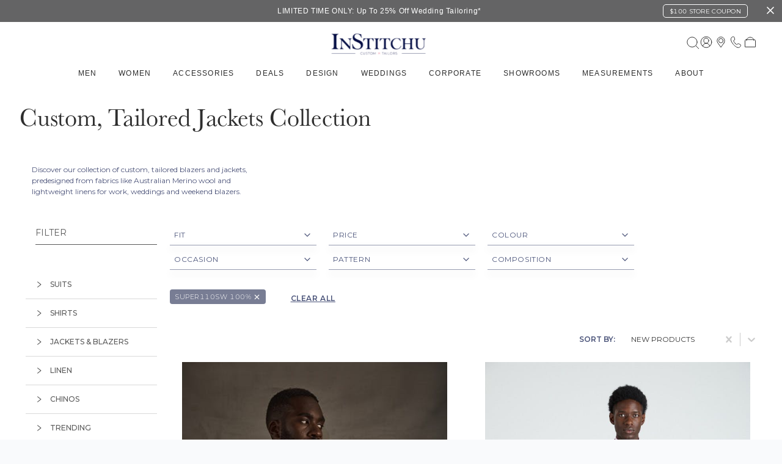

--- FILE ---
content_type: application/javascript; charset=UTF-8
request_url: https://institchu.com/_next/static/chunks/0db6093ea0d0465f4e43ca86c0f992475d586819.7c604f17f97ad1754c64.js
body_size: 7594
content:
(window.webpackJsonp_N_E=window.webpackJsonp_N_E||[]).push([[19],{"+JPL":function(t,n,e){t.exports={default:e("gRli"),__esModule:!0}},"+vXQ":function(t,n,e){t.exports=!e("C61u")&&!e("S4vA")((function(){return 7!=Object.defineProperty(e("BfU5")("div"),"a",{get:function(){return 7}}).a}))},"/F7N":function(t,n){var e=Math.ceil,r=Math.floor;t.exports=function(t){return isNaN(t=+t)?0:(t>0?r:e)(t)}},"/NTb":function(t,n,e){n.f=e("zBWt")},"/tXR":function(t,n){n.f=Object.getOwnPropertySymbols},"0WpP":function(t,n,e){var r=e("/F7N"),o=Math.min;t.exports=function(t){return t>0?o(r(t),9007199254740991):0}},"3+Ww":function(t,n){},"40oJ":function(t,n,e){var r=e("ixoo")("meta"),o=e("ekG2"),i=e("nA4W"),u=e("GhSp").f,c=0,f=Object.isExtensible||function(){return!0},a=!e("S4vA")((function(){return f(Object.preventExtensions({}))})),s=function(t){u(t,r,{value:{i:"O"+ ++c,w:{}}})},l=t.exports={KEY:r,NEED:!1,fastKey:function(t,n){if(!o(t))return"symbol"==typeof t?t:("string"==typeof t?"S":"P")+t;if(!i(t,r)){if(!f(t))return"F";if(!n)return"E";s(t)}return t[r].i},getWeak:function(t,n){if(!i(t,r)){if(!f(t))return!0;if(!n)return!1;s(t)}return t[r].w},onFreeze:function(t){return a&&l.NEED&&f(t)&&!i(t,r)&&s(t),t}}},"4Zg2":function(t,n,e){var r=e("7whZ"),o=e("VSTI"),i=e("5ETA"),u=e("/NTb"),c=e("GhSp").f;t.exports=function(t){var n=o.Symbol||(o.Symbol=i?{}:r.Symbol||{});"_"==t.charAt(0)||t in n||c(n,t,{value:u.f(t)})}},"5ETA":function(t,n){t.exports=!0},"5Qd4":function(t,n,e){var r=e("USwo");r(r.S+r.F,"Object",{assign:e("By1P")})},"6jRP":function(t,n){t.exports=function(t,n){return{value:n,done:!!t}}},"7whZ":function(t,n){var e=t.exports="undefined"!=typeof window&&window.Math==Math?window:"undefined"!=typeof self&&self.Math==Math?self:Function("return this")();"number"==typeof __g&&(__g=e)},A9a0:function(t,n,e){var r=e("nA4W"),o=e("bKEA"),i=e("Oa1h")(!1),u=e("WpRT")("IE_PROTO");t.exports=function(t,n){var e,c=o(t),f=0,a=[];for(e in c)e!=u&&r(c,e)&&a.push(e);for(;n.length>f;)r(c,e=n[f++])&&(~i(a,e)||a.push(e));return a}},AyUB:function(t,n,e){t.exports={default:e("vNbC"),__esModule:!0}},BRsN:function(t,n,e){var r=e("GhSp"),o=e("ENu8");t.exports=e("C61u")?function(t,n,e){return r.f(t,n,o(1,e))}:function(t,n,e){return t[n]=e,t}},BfU5:function(t,n,e){var r=e("ekG2"),o=e("7whZ").document,i=r(o)&&r(o.createElement);t.exports=function(t){return i?o.createElement(t):{}}},By1P:function(t,n,e){"use strict";var r=e("C61u"),o=e("mHY4"),i=e("/tXR"),u=e("GRew"),c=e("CYMq"),f=e("n7vu"),a=Object.assign;t.exports=!a||e("S4vA")((function(){var t={},n={},e=Symbol(),r="abcdefghijklmnopqrst";return t[e]=7,r.split("").forEach((function(t){n[t]=t})),7!=a({},t)[e]||Object.keys(a({},n)).join("")!=r}))?function(t,n){for(var e=c(t),a=arguments.length,s=1,l=i.f,p=u.f;a>s;)for(var y,d=f(arguments[s++]),v=l?o(d).concat(l(d)):o(d),h=v.length,b=0;h>b;)y=v[b++],r&&!p.call(d,y)||(e[y]=d[y]);return e}:a},C5kU:function(t,n,e){"use strict";var r=e("GfoU")(!0);e("OTpG")(String,"String",(function(t){this._t=String(t),this._i=0}),(function(){var t,n=this._t,e=this._i;return e>=n.length?{value:void 0,done:!0}:(t=r(n,e),this._i+=t.length,{value:t,done:!1})}))},C61u:function(t,n,e){t.exports=!e("S4vA")((function(){return 7!=Object.defineProperty({},"a",{get:function(){return 7}}).a}))},CYMq:function(t,n,e){var r=e("yQFZ");t.exports=function(t){return Object(r(t))}},CuL1:function(t,n,e){var r=e("mHY4"),o=e("/tXR"),i=e("GRew");t.exports=function(t){var n=r(t),e=o.f;if(e)for(var u,c=e(t),f=i.f,a=0;c.length>a;)f.call(t,u=c[a++])&&n.push(u);return n}},DrT7:function(t,n,e){var r=e("ekG2"),o=e("d+lc"),i=function(t,n){if(o(t),!r(n)&&null!==n)throw TypeError(n+": can't set as prototype!")};t.exports={set:Object.setPrototypeOf||("__proto__"in{}?function(t,n,r){try{(r=e("nAx8")(Function.call,e("TSC6").f(Object.prototype,"__proto__").set,2))(t,[]),n=!(t instanceof Array)}catch(o){n=!0}return function(t,e){return i(t,e),n?t.__proto__=e:r(t,e),t}}({},!1):void 0),check:i}},EJiy:function(t,n,e){"use strict";n.__esModule=!0;var r=u(e("F+2o")),o=u(e("+JPL")),i="function"===typeof o.default&&"symbol"===typeof r.default?function(t){return typeof t}:function(t){return t&&"function"===typeof o.default&&t.constructor===o.default&&t!==o.default.prototype?"symbol":typeof t};function u(t){return t&&t.__esModule?t:{default:t}}n.default="function"===typeof o.default&&"symbol"===i(r.default)?function(t){return"undefined"===typeof t?"undefined":i(t)}:function(t){return t&&"function"===typeof o.default&&t.constructor===o.default&&t!==o.default.prototype?"symbol":"undefined"===typeof t?"undefined":i(t)}},ENu8:function(t,n){t.exports=function(t,n){return{enumerable:!(1&t),configurable:!(2&t),writable:!(4&t),value:n}}},"F+2o":function(t,n,e){t.exports={default:e("UR8F"),__esModule:!0}},FYw3:function(t,n,e){"use strict";n.__esModule=!0;var r,o=e("EJiy"),i=(r=o)&&r.__esModule?r:{default:r};n.default=function(t,n){if(!t)throw new ReferenceError("this hasn't been initialised - super() hasn't been called");return!n||"object"!==("undefined"===typeof n?"undefined":(0,i.default)(n))&&"function"!==typeof n?t:n}},FgkJ:function(t,n){t.exports=function(t){if("function"!=typeof t)throw TypeError(t+" is not a function!");return t}},GDZC:function(t,n,e){var r=e("bKEA"),o=e("ZDin").f,i={}.toString,u="object"==typeof window&&window&&Object.getOwnPropertyNames?Object.getOwnPropertyNames(window):[];t.exports.f=function(t){return u&&"[object Window]"==i.call(t)?function(t){try{return o(t)}catch(n){return u.slice()}}(t):o(r(t))}},GRew:function(t,n){n.f={}.propertyIsEnumerable},GfoU:function(t,n,e){var r=e("/F7N"),o=e("yQFZ");t.exports=function(t){return function(n,e){var i,u,c=String(o(n)),f=r(e),a=c.length;return f<0||f>=a?t?"":void 0:(i=c.charCodeAt(f))<55296||i>56319||f+1===a||(u=c.charCodeAt(f+1))<56320||u>57343?t?c.charAt(f):i:t?c.slice(f,f+2):u-56320+(i-55296<<10)+65536}}},GhSp:function(t,n,e){var r=e("d+lc"),o=e("+vXQ"),i=e("M5dz"),u=Object.defineProperty;n.f=e("C61u")?Object.defineProperty:function(t,n,e){if(r(t),n=i(n,!0),r(e),o)try{return u(t,n,e)}catch(c){}if("get"in e||"set"in e)throw TypeError("Accessors not supported!");return"value"in e&&(t[n]=e.value),t}},Jt1Q:function(t,n,e){"use strict";var r=e("b08l"),o=e("ENu8"),i=e("kvAF"),u={};e("BRsN")(u,e("zBWt")("iterator"),(function(){return this})),t.exports=function(t,n,e){t.prototype=r(u,{next:o(1,e)}),i(t,n+" Iterator")}},L5pH:function(t,n){t.exports=function(){}},M5dz:function(t,n,e){var r=e("ekG2");t.exports=function(t,n){if(!r(t))return t;var e,o;if(n&&"function"==typeof(e=t.toString)&&!r(o=e.call(t)))return o;if("function"==typeof(e=t.valueOf)&&!r(o=e.call(t)))return o;if(!n&&"function"==typeof(e=t.toString)&&!r(o=e.call(t)))return o;throw TypeError("Can't convert object to primitive value")}},MBy0:function(t,n,e){e("4Zg2")("asyncIterator")},N4c9:function(t,n,e){e("wYM1");var r=e("VSTI").Object;t.exports=function(t,n,e){return r.defineProperty(t,n,e)}},OTpG:function(t,n,e){"use strict";var r=e("5ETA"),o=e("USwo"),i=e("ugGH"),u=e("BRsN"),c=e("ig3W"),f=e("Jt1Q"),a=e("kvAF"),s=e("znrX"),l=e("zBWt")("iterator"),p=!([].keys&&"next"in[].keys()),y="keys",d="values",v=function(){return this};t.exports=function(t,n,e,h,b,S,g){f(e,n,h);var m,_,w,x=function(t){if(!p&&t in P)return P[t];switch(t){case y:case d:return function(){return new e(this,t)}}return function(){return new e(this,t)}},O=n+" Iterator",E=b==d,T=!1,P=t.prototype,A=P[l]||P["@@iterator"]||b&&P[b],M=A||x(b),j=b?E?x("entries"):M:void 0,F="Array"==n&&P.entries||A;if(F&&(w=s(F.call(new t)))!==Object.prototype&&w.next&&(a(w,O,!0),r||"function"==typeof w[l]||u(w,l,v)),E&&A&&A.name!==d&&(T=!0,M=function(){return A.call(this)}),r&&!g||!p&&!T&&P[l]||u(P,l,M),c[n]=M,c[O]=v,b)if(m={values:E?M:x(d),keys:S?M:x(y),entries:j},g)for(_ in m)_ in P||i(P,_,m[_]);else o(o.P+o.F*(p||T),n,m);return m}},Oa1h:function(t,n,e){var r=e("bKEA"),o=e("0WpP"),i=e("nRFE");t.exports=function(t){return function(n,e,u){var c,f=r(n),a=o(f.length),s=i(u,a);if(t&&e!=e){for(;a>s;)if((c=f[s++])!=c)return!0}else for(;a>s;s++)if((t||s in f)&&f[s]===e)return t||s||0;return!t&&-1}}},P2sY:function(t,n,e){t.exports={default:e("uccp"),__esModule:!0}},QRdY:function(t,n,e){e("xfML"),t.exports=e("VSTI").Object.setPrototypeOf},QbLZ:function(t,n,e){"use strict";n.__esModule=!0;var r,o=e("P2sY"),i=(r=o)&&r.__esModule?r:{default:r};n.default=i.default||function(t){for(var n=1;n<arguments.length;n++){var e=arguments[n];for(var r in e)Object.prototype.hasOwnProperty.call(e,r)&&(t[r]=e[r])}return t}},S4vA:function(t,n){t.exports=function(t){try{return!!t()}catch(n){return!0}}},SEkw:function(t,n,e){t.exports={default:e("N4c9"),__esModule:!0}},TSC6:function(t,n,e){var r=e("GRew"),o=e("ENu8"),i=e("bKEA"),u=e("M5dz"),c=e("nA4W"),f=e("+vXQ"),a=Object.getOwnPropertyDescriptor;n.f=e("C61u")?a:function(t,n){if(t=i(t),n=u(n,!0),f)try{return a(t,n)}catch(e){}if(c(t,n))return o(!r.f.call(t,n),t[n])}},TYje:function(t,n){var e={}.toString;t.exports=function(t){return e.call(t).slice(8,-1)}},TnF5:function(t,n,e){e("4Zg2")("observable")},Trx6:function(t,n,e){var r=e("TYje");t.exports=Array.isArray||function(t){return"Array"==r(t)}},UR8F:function(t,n,e){e("C5kU"),e("ZY/g"),t.exports=e("/NTb").f("iterator")},USwo:function(t,n,e){var r=e("7whZ"),o=e("VSTI"),i=e("nAx8"),u=e("BRsN"),c=e("nA4W"),f=function(t,n,e){var a,s,l,p=t&f.F,y=t&f.G,d=t&f.S,v=t&f.P,h=t&f.B,b=t&f.W,S=y?o:o[n]||(o[n]={}),g=S.prototype,m=y?r:d?r[n]:(r[n]||{}).prototype;for(a in y&&(e=n),e)(s=!p&&m&&void 0!==m[a])&&c(S,a)||(l=s?m[a]:e[a],S[a]=y&&"function"!=typeof m[a]?e[a]:h&&s?i(l,r):b&&m[a]==l?function(t){var n=function(n,e,r){if(this instanceof t){switch(arguments.length){case 0:return new t;case 1:return new t(n);case 2:return new t(n,e)}return new t(n,e,r)}return t.apply(this,arguments)};return n.prototype=t.prototype,n}(l):v&&"function"==typeof l?i(Function.call,l):l,v&&((S.virtual||(S.virtual={}))[a]=l,t&f.R&&g&&!g[a]&&u(g,a,l)))};f.F=1,f.G=2,f.S=4,f.P=8,f.B=16,f.W=32,f.U=64,f.R=128,t.exports=f},V7oC:function(t,n,e){"use strict";n.__esModule=!0;var r,o=e("SEkw"),i=(r=o)&&r.__esModule?r:{default:r};n.default=function(){function t(t,n){for(var e=0;e<n.length;e++){var r=n[e];r.enumerable=r.enumerable||!1,r.configurable=!0,"value"in r&&(r.writable=!0),(0,i.default)(t,r.key,r)}}return function(n,e,r){return e&&t(n.prototype,e),r&&t(n,r),n}}()},VCL8:function(t,n,e){"use strict";function r(){var t=this.constructor.getDerivedStateFromProps(this.props,this.state);null!==t&&void 0!==t&&this.setState(t)}function o(t){this.setState(function(n){var e=this.constructor.getDerivedStateFromProps(t,n);return null!==e&&void 0!==e?e:null}.bind(this))}function i(t,n){try{var e=this.props,r=this.state;this.props=t,this.state=n,this.__reactInternalSnapshotFlag=!0,this.__reactInternalSnapshot=this.getSnapshotBeforeUpdate(e,r)}finally{this.props=e,this.state=r}}function u(t){var n=t.prototype;if(!n||!n.isReactComponent)throw new Error("Can only polyfill class components");if("function"!==typeof t.getDerivedStateFromProps&&"function"!==typeof n.getSnapshotBeforeUpdate)return t;var e=null,u=null,c=null;if("function"===typeof n.componentWillMount?e="componentWillMount":"function"===typeof n.UNSAFE_componentWillMount&&(e="UNSAFE_componentWillMount"),"function"===typeof n.componentWillReceiveProps?u="componentWillReceiveProps":"function"===typeof n.UNSAFE_componentWillReceiveProps&&(u="UNSAFE_componentWillReceiveProps"),"function"===typeof n.componentWillUpdate?c="componentWillUpdate":"function"===typeof n.UNSAFE_componentWillUpdate&&(c="UNSAFE_componentWillUpdate"),null!==e||null!==u||null!==c){var f=t.displayName||t.name,a="function"===typeof t.getDerivedStateFromProps?"getDerivedStateFromProps()":"getSnapshotBeforeUpdate()";throw Error("Unsafe legacy lifecycles will not be called for components using new component APIs.\n\n"+f+" uses "+a+" but also contains the following legacy lifecycles:"+(null!==e?"\n  "+e:"")+(null!==u?"\n  "+u:"")+(null!==c?"\n  "+c:"")+"\n\nThe above lifecycles should be removed. Learn more about this warning here:\nhttps://fb.me/react-async-component-lifecycle-hooks")}if("function"===typeof t.getDerivedStateFromProps&&(n.componentWillMount=r,n.componentWillReceiveProps=o),"function"===typeof n.getSnapshotBeforeUpdate){if("function"!==typeof n.componentDidUpdate)throw new Error("Cannot polyfill getSnapshotBeforeUpdate() for components that do not define componentDidUpdate() on the prototype");n.componentWillUpdate=i;var s=n.componentDidUpdate;n.componentDidUpdate=function(t,n,e){var r=this.__reactInternalSnapshotFlag?this.__reactInternalSnapshot:e;s.call(this,t,n,r)}}return t}e.r(n),e.d(n,"polyfill",(function(){return u})),r.__suppressDeprecationWarning=!0,o.__suppressDeprecationWarning=!0,i.__suppressDeprecationWarning=!0},VSTI:function(t,n){var e=t.exports={version:"2.6.12"};"number"==typeof __e&&(__e=e)},WpRT:function(t,n,e){var r=e("s2er")("keys"),o=e("ixoo");t.exports=function(t){return r[t]||(r[t]=o(t))}},YEIV:function(t,n,e){"use strict";n.__esModule=!0;var r,o=e("SEkw"),i=(r=o)&&r.__esModule?r:{default:r};n.default=function(t,n,e){return n in t?(0,i.default)(t,n,{value:e,enumerable:!0,configurable:!0,writable:!0}):t[n]=e,t}},ZDin:function(t,n,e){var r=e("A9a0"),o=e("l0Kd").concat("length","prototype");n.f=Object.getOwnPropertyNames||function(t){return r(t,o)}},"ZY/g":function(t,n,e){e("aFj7");for(var r=e("7whZ"),o=e("BRsN"),i=e("ig3W"),u=e("zBWt")("toStringTag"),c="CSSRuleList,CSSStyleDeclaration,CSSValueList,ClientRectList,DOMRectList,DOMStringList,DOMTokenList,DataTransferItemList,FileList,HTMLAllCollection,HTMLCollection,HTMLFormElement,HTMLSelectElement,MediaList,MimeTypeArray,NamedNodeMap,NodeList,PaintRequestList,Plugin,PluginArray,SVGLengthList,SVGNumberList,SVGPathSegList,SVGPointList,SVGStringList,SVGTransformList,SourceBufferList,StyleSheetList,TextTrackCueList,TextTrackList,TouchList".split(","),f=0;f<c.length;f++){var a=c[f],s=r[a],l=s&&s.prototype;l&&!l[u]&&o(l,u,a),i[a]=i.Array}},aFj7:function(t,n,e){"use strict";var r=e("L5pH"),o=e("6jRP"),i=e("ig3W"),u=e("bKEA");t.exports=e("OTpG")(Array,"Array",(function(t,n){this._t=u(t),this._i=0,this._k=n}),(function(){var t=this._t,n=this._k,e=this._i++;return!t||e>=t.length?(this._t=void 0,o(1)):o(0,"keys"==n?e:"values"==n?t[e]:[e,t[e]])}),"values"),i.Arguments=i.Array,r("keys"),r("values"),r("entries")},aT0f:function(t,n,e){"use strict";var r=e("7whZ"),o=e("nA4W"),i=e("C61u"),u=e("USwo"),c=e("ugGH"),f=e("40oJ").KEY,a=e("S4vA"),s=e("s2er"),l=e("kvAF"),p=e("ixoo"),y=e("zBWt"),d=e("/NTb"),v=e("4Zg2"),h=e("CuL1"),b=e("Trx6"),S=e("d+lc"),g=e("ekG2"),m=e("CYMq"),_=e("bKEA"),w=e("M5dz"),x=e("ENu8"),O=e("b08l"),E=e("GDZC"),T=e("TSC6"),P=e("/tXR"),A=e("GhSp"),M=e("mHY4"),j=T.f,F=A.f,W=E.f,N=r.Symbol,k=r.JSON,R=k&&k.stringify,C=y("_hidden"),U=y("toPrimitive"),G={}.propertyIsEnumerable,L=s("symbol-registry"),B=s("symbols"),D=s("op-symbols"),I=Object.prototype,Y="function"==typeof N&&!!P.f,Z=r.QObject,V=!Z||!Z.prototype||!Z.prototype.findChild,J=i&&a((function(){return 7!=O(F({},"a",{get:function(){return F(this,"a",{value:7}).a}})).a}))?function(t,n,e){var r=j(I,n);r&&delete I[n],F(t,n,e),r&&t!==I&&F(I,n,r)}:F,z=function(t){var n=B[t]=O(N.prototype);return n._k=t,n},Q=Y&&"symbol"==typeof N.iterator?function(t){return"symbol"==typeof t}:function(t){return t instanceof N},H=function(t,n,e){return t===I&&H(D,n,e),S(t),n=w(n,!0),S(e),o(B,n)?(e.enumerable?(o(t,C)&&t[C][n]&&(t[C][n]=!1),e=O(e,{enumerable:x(0,!1)})):(o(t,C)||F(t,C,x(1,{})),t[C][n]=!0),J(t,n,e)):F(t,n,e)},K=function(t,n){S(t);for(var e,r=h(n=_(n)),o=0,i=r.length;i>o;)H(t,e=r[o++],n[e]);return t},X=function(t){var n=G.call(this,t=w(t,!0));return!(this===I&&o(B,t)&&!o(D,t))&&(!(n||!o(this,t)||!o(B,t)||o(this,C)&&this[C][t])||n)},q=function(t,n){if(t=_(t),n=w(n,!0),t!==I||!o(B,n)||o(D,n)){var e=j(t,n);return!e||!o(B,n)||o(t,C)&&t[C][n]||(e.enumerable=!0),e}},$=function(t){for(var n,e=W(_(t)),r=[],i=0;e.length>i;)o(B,n=e[i++])||n==C||n==f||r.push(n);return r},tt=function(t){for(var n,e=t===I,r=W(e?D:_(t)),i=[],u=0;r.length>u;)!o(B,n=r[u++])||e&&!o(I,n)||i.push(B[n]);return i};Y||(c((N=function(){if(this instanceof N)throw TypeError("Symbol is not a constructor!");var t=p(arguments.length>0?arguments[0]:void 0),n=function(e){this===I&&n.call(D,e),o(this,C)&&o(this[C],t)&&(this[C][t]=!1),J(this,t,x(1,e))};return i&&V&&J(I,t,{configurable:!0,set:n}),z(t)}).prototype,"toString",(function(){return this._k})),T.f=q,A.f=H,e("ZDin").f=E.f=$,e("GRew").f=X,P.f=tt,i&&!e("5ETA")&&c(I,"propertyIsEnumerable",X,!0),d.f=function(t){return z(y(t))}),u(u.G+u.W+u.F*!Y,{Symbol:N});for(var nt="hasInstance,isConcatSpreadable,iterator,match,replace,search,species,split,toPrimitive,toStringTag,unscopables".split(","),et=0;nt.length>et;)y(nt[et++]);for(var rt=M(y.store),ot=0;rt.length>ot;)v(rt[ot++]);u(u.S+u.F*!Y,"Symbol",{for:function(t){return o(L,t+="")?L[t]:L[t]=N(t)},keyFor:function(t){if(!Q(t))throw TypeError(t+" is not a symbol!");for(var n in L)if(L[n]===t)return n},useSetter:function(){V=!0},useSimple:function(){V=!1}}),u(u.S+u.F*!Y,"Object",{create:function(t,n){return void 0===n?O(t):K(O(t),n)},defineProperty:H,defineProperties:K,getOwnPropertyDescriptor:q,getOwnPropertyNames:$,getOwnPropertySymbols:tt});var it=a((function(){P.f(1)}));u(u.S+u.F*it,"Object",{getOwnPropertySymbols:function(t){return P.f(m(t))}}),k&&u(u.S+u.F*(!Y||a((function(){var t=N();return"[null]"!=R([t])||"{}"!=R({a:t})||"{}"!=R(Object(t))}))),"JSON",{stringify:function(t){for(var n,e,r=[t],o=1;arguments.length>o;)r.push(arguments[o++]);if(e=n=r[1],(g(n)||void 0!==t)&&!Q(t))return b(n)||(n=function(t,n){if("function"==typeof e&&(n=e.call(this,t,n)),!Q(n))return n}),r[1]=n,R.apply(k,r)}}),N.prototype[U]||e("BRsN")(N.prototype,U,N.prototype.valueOf),l(N,"Symbol"),l(Math,"Math",!0),l(r.JSON,"JSON",!0)},b08l:function(t,n,e){var r=e("d+lc"),o=e("heda"),i=e("l0Kd"),u=e("WpRT")("IE_PROTO"),c=function(){},f=function(){var t,n=e("BfU5")("iframe"),r=i.length;for(n.style.display="none",e("kUGv").appendChild(n),n.src="javascript:",(t=n.contentWindow.document).open(),t.write("<script>document.F=Object<\/script>"),t.close(),f=t.F;r--;)delete f.prototype[i[r]];return f()};t.exports=Object.create||function(t,n){var e;return null!==t?(c.prototype=r(t),e=new c,c.prototype=null,e[u]=t):e=f(),void 0===n?e:o(e,n)}},bKEA:function(t,n,e){var r=e("n7vu"),o=e("yQFZ");t.exports=function(t){return r(o(t))}},"d+lc":function(t,n,e){var r=e("ekG2");t.exports=function(t){if(!r(t))throw TypeError(t+" is not an object!");return t}},"du/1":function(t,n,e){var r=e("USwo");r(r.S,"Object",{create:e("b08l")})},ekG2:function(t,n){t.exports=function(t){return"object"===typeof t?null!==t:"function"===typeof t}},gRli:function(t,n,e){e("aT0f"),e("3+Ww"),e("MBy0"),e("TnF5"),t.exports=e("VSTI").Symbol},heda:function(t,n,e){var r=e("GhSp"),o=e("d+lc"),i=e("mHY4");t.exports=e("C61u")?Object.defineProperties:function(t,n){o(t);for(var e,u=i(n),c=u.length,f=0;c>f;)r.f(t,e=u[f++],n[e]);return t}},iCc5:function(t,n,e){"use strict";n.__esModule=!0,n.default=function(t,n){if(!(t instanceof n))throw new TypeError("Cannot call a class as a function")}},ig3W:function(t,n){t.exports={}},ixoo:function(t,n){var e=0,r=Math.random();t.exports=function(t){return"Symbol(".concat(void 0===t?"":t,")_",(++e+r).toString(36))}},jo6Y:function(t,n,e){"use strict";n.__esModule=!0,n.default=function(t,n){var e={};for(var r in t)n.indexOf(r)>=0||Object.prototype.hasOwnProperty.call(t,r)&&(e[r]=t[r]);return e}},kUGv:function(t,n,e){var r=e("7whZ").document;t.exports=r&&r.documentElement},kvAF:function(t,n,e){var r=e("GhSp").f,o=e("nA4W"),i=e("zBWt")("toStringTag");t.exports=function(t,n,e){t&&!o(t=e?t:t.prototype,i)&&r(t,i,{configurable:!0,value:n})}},l0Kd:function(t,n){t.exports="constructor,hasOwnProperty,isPrototypeOf,propertyIsEnumerable,toLocaleString,toString,valueOf".split(",")},mHY4:function(t,n,e){var r=e("A9a0"),o=e("l0Kd");t.exports=Object.keys||function(t){return r(t,o)}},mRg0:function(t,n,e){"use strict";n.__esModule=!0;var r=u(e("s3Ml")),o=u(e("AyUB")),i=u(e("EJiy"));function u(t){return t&&t.__esModule?t:{default:t}}n.default=function(t,n){if("function"!==typeof n&&null!==n)throw new TypeError("Super expression must either be null or a function, not "+("undefined"===typeof n?"undefined":(0,i.default)(n)));t.prototype=(0,o.default)(n&&n.prototype,{constructor:{value:t,enumerable:!1,writable:!0,configurable:!0}}),n&&(r.default?(0,r.default)(t,n):t.__proto__=n)}},n7vu:function(t,n,e){var r=e("TYje");t.exports=Object("z").propertyIsEnumerable(0)?Object:function(t){return"String"==r(t)?t.split(""):Object(t)}},nA4W:function(t,n){var e={}.hasOwnProperty;t.exports=function(t,n){return e.call(t,n)}},nAx8:function(t,n,e){var r=e("FgkJ");t.exports=function(t,n,e){if(r(t),void 0===n)return t;switch(e){case 1:return function(e){return t.call(n,e)};case 2:return function(e,r){return t.call(n,e,r)};case 3:return function(e,r,o){return t.call(n,e,r,o)}}return function(){return t.apply(n,arguments)}}},nRFE:function(t,n,e){var r=e("/F7N"),o=Math.max,i=Math.min;t.exports=function(t,n){return(t=r(t))<0?o(t+n,0):i(t,n)}},s2er:function(t,n,e){var r=e("VSTI"),o=e("7whZ"),i="__core-js_shared__",u=o[i]||(o[i]={});(t.exports=function(t,n){return u[t]||(u[t]=void 0!==n?n:{})})("versions",[]).push({version:r.version,mode:e("5ETA")?"pure":"global",copyright:"\xa9 2020 Denis Pushkarev (zloirock.ru)"})},s3Ml:function(t,n,e){t.exports={default:e("QRdY"),__esModule:!0}},uccp:function(t,n,e){e("5Qd4"),t.exports=e("VSTI").Object.assign},ugGH:function(t,n,e){t.exports=e("BRsN")},vNbC:function(t,n,e){e("du/1");var r=e("VSTI").Object;t.exports=function(t,n){return r.create(t,n)}},wYM1:function(t,n,e){var r=e("USwo");r(r.S+r.F*!e("C61u"),"Object",{defineProperty:e("GhSp").f})},xfML:function(t,n,e){var r=e("USwo");r(r.S,"Object",{setPrototypeOf:e("DrT7").set})},yQFZ:function(t,n){t.exports=function(t){if(void 0==t)throw TypeError("Can't call method on  "+t);return t}},zBWt:function(t,n,e){var r=e("s2er")("wks"),o=e("ixoo"),i=e("7whZ").Symbol,u="function"==typeof i;(t.exports=function(t){return r[t]||(r[t]=u&&i[t]||(u?i:o)("Symbol."+t))}).store=r},znrX:function(t,n,e){var r=e("nA4W"),o=e("CYMq"),i=e("WpRT")("IE_PROTO"),u=Object.prototype;t.exports=Object.getPrototypeOf||function(t){return t=o(t),r(t,i)?t[i]:"function"==typeof t.constructor&&t instanceof t.constructor?t.constructor.prototype:t instanceof Object?u:null}}}]);

--- FILE ---
content_type: application/javascript; charset=UTF-8
request_url: https://institchu.com/_next/static/chunks/858ccefb3af9077c114dddc82f10f2d4aa550d69.c253aeb2e389a454b5a4.js
body_size: 3814
content:
(window.webpackJsonp_N_E=window.webpackJsonp_N_E||[]).push([[21],{"1LK5":function(r,t){r.exports=function(r,t){var n=r.length;for(r.sort(t);n--;)r[n]=r[n].value;return r}},"6FTQ":function(r,t,n){"use strict";function e(r,t){(null==t||t>r.length)&&(t=r.length);for(var n=0,e=new Array(t);n<t;n++)e[n]=r[n];return e}n.d(t,"a",(function(){return e}))},"8rE2":function(r,t,n){"use strict";n.d(t,"a",(function(){return a}));var e=n("6FTQ");function a(r,t){if(r){if("string"===typeof r)return Object(e.a)(r,t);var n=Object.prototype.toString.call(r).slice(8,-1);return"Object"===n&&r.constructor&&(n=r.constructor.name),"Map"===n||"Set"===n?Array.from(r):"Arguments"===n||/^(?:Ui|I)nt(?:8|16|32)(?:Clamped)?Array$/.test(n)?Object(e.a)(r,t):void 0}}},"9FfX":function(r,t,n){"use strict";n.r(t),n.d(t,"prefix",(function(){return e})),n.d(t,"ARRAY_INSERT",(function(){return a})),n.d(t,"ARRAY_MOVE",(function(){return o})),n.d(t,"ARRAY_POP",(function(){return u})),n.d(t,"ARRAY_PUSH",(function(){return i})),n.d(t,"ARRAY_REMOVE",(function(){return c})),n.d(t,"ARRAY_REMOVE_ALL",(function(){return f})),n.d(t,"ARRAY_SHIFT",(function(){return s})),n.d(t,"ARRAY_SPLICE",(function(){return l})),n.d(t,"ARRAY_UNSHIFT",(function(){return A})),n.d(t,"ARRAY_SWAP",(function(){return S})),n.d(t,"AUTOFILL",(function(){return E})),n.d(t,"BLUR",(function(){return R})),n.d(t,"CHANGE",(function(){return d})),n.d(t,"CLEAR_FIELDS",(function(){return m})),n.d(t,"CLEAR_SUBMIT",(function(){return _})),n.d(t,"CLEAR_SUBMIT_ERRORS",(function(){return p})),n.d(t,"CLEAR_ASYNC_ERROR",(function(){return T})),n.d(t,"DESTROY",(function(){return y})),n.d(t,"FOCUS",(function(){return I})),n.d(t,"INITIALIZE",(function(){return O})),n.d(t,"REGISTER_FIELD",(function(){return h})),n.d(t,"RESET",(function(){return N})),n.d(t,"RESET_SECTION",(function(){return C})),n.d(t,"SET_SUBMIT_FAILED",(function(){return v})),n.d(t,"SET_SUBMIT_SUCCEEDED",(function(){return b})),n.d(t,"START_ASYNC_VALIDATION",(function(){return g})),n.d(t,"START_SUBMIT",(function(){return U})),n.d(t,"STOP_ASYNC_VALIDATION",(function(){return L})),n.d(t,"STOP_SUBMIT",(function(){return P})),n.d(t,"SUBMIT",(function(){return M})),n.d(t,"TOUCH",(function(){return Y})),n.d(t,"UNREGISTER_FIELD",(function(){return w})),n.d(t,"UNTOUCH",(function(){return F})),n.d(t,"UPDATE_SYNC_ERRORS",(function(){return D})),n.d(t,"UPDATE_SYNC_WARNINGS",(function(){return H}));var e="@@redux-form/",a=e+"ARRAY_INSERT",o=e+"ARRAY_MOVE",u=e+"ARRAY_POP",i=e+"ARRAY_PUSH",c=e+"ARRAY_REMOVE",f=e+"ARRAY_REMOVE_ALL",s=e+"ARRAY_SHIFT",l=e+"ARRAY_SPLICE",A=e+"ARRAY_UNSHIFT",S=e+"ARRAY_SWAP",E=e+"AUTOFILL",R=e+"BLUR",d=e+"CHANGE",m=e+"CLEAR_FIELDS",_=e+"CLEAR_SUBMIT",p=e+"CLEAR_SUBMIT_ERRORS",T=e+"CLEAR_ASYNC_ERROR",y=e+"DESTROY",I=e+"FOCUS",O=e+"INITIALIZE",h=e+"REGISTER_FIELD",N=e+"RESET",C=e+"RESET_SECTION",v=e+"SET_SUBMIT_FAILED",b=e+"SET_SUBMIT_SUCCEEDED",g=e+"START_ASYNC_VALIDATION",U=e+"START_SUBMIT",L=e+"STOP_ASYNC_VALIDATION",P=e+"STOP_SUBMIT",M=e+"SUBMIT",Y=e+"TOUCH",w=e+"UNREGISTER_FIELD",F=e+"UNTOUCH",D=e+"UPDATE_SYNC_ERRORS",H=e+"UPDATE_SYNC_WARNINGS"},E83T:function(r,t,n){"use strict";n.d(t,"a",(function(){return a}));var e=n("G4qV"),a=Object(e.a)((function(r){return r.branch.branchFromLoggedInStaff}),(function(r){return r.branch.branchFromIP}),(function(r,t){return r||(t?"GB"===t?"UK":t:"AU")}))},IWTy:function(r,t,n){var e=n("yue5");r.exports=function(r,t,n){for(var a=-1,o=r.criteria,u=t.criteria,i=o.length,c=n.length;++a<i;){var f=e(o[a],u[a]);if(f)return a>=c?f:f*("desc"==n[a]?-1:1)}return r.index-t.index}},JC6p:function(r,t,n){var e=n("cq/+"),a=n("7GkX");r.exports=function(r,t){return r&&e(r,t,a)}},SKAX:function(r,t,n){var e=n("JC6p"),a=n("lQqw")(e);r.exports=a},alwl:function(r,t,n){var e=n("eUgh"),a=n("ZWtO"),o=n("ut/Y"),u=n("l9OW"),i=n("1LK5"),c=n("sEf8"),f=n("IWTy"),s=n("zZ0H"),l=n("Z0cm");r.exports=function(r,t,n){t=t.length?e(t,(function(r){return l(r)?function(t){return a(t,1===r.length?r[0]:r)}:r})):[s];var A=-1;t=e(t,c(o));var S=u(r,(function(r,n,a){return{criteria:e(t,(function(t){return t(r)})),index:++A,value:r}}));return i(S,(function(r,t){return f(r,t,n)}))}},"cq/+":function(r,t,n){var e=n("mc0g")();r.exports=e},dhJC:function(r,t,n){"use strict";function e(r,t){if(null==r)return{};var n,e,a=function(r,t){if(null==r)return{};var n,e,a={},o=Object.keys(r);for(e=0;e<o.length;e++)n=o[e],t.indexOf(n)>=0||(a[n]=r[n]);return a}(r,t);if(Object.getOwnPropertySymbols){var o=Object.getOwnPropertySymbols(r);for(e=0;e<o.length;e++)n=o[e],t.indexOf(n)>=0||Object.prototype.propertyIsEnumerable.call(r,n)&&(a[n]=r[n])}return a}n.d(t,"a",(function(){return e}))},l9OW:function(r,t,n){var e=n("SKAX"),a=n("MMmD");r.exports=function(r,t){var n=-1,o=a(r)?Array(r.length):[];return e(r,(function(r,e,a){o[++n]=t(r,e,a)})),o}},lQqw:function(r,t,n){var e=n("MMmD");r.exports=function(r,t){return function(n,a){if(null==n)return n;if(!e(n))return r(n,a);for(var o=n.length,u=t?o:-1,i=Object(n);(t?u--:++u<o)&&!1!==a(i[u],u,i););return n}}},mc0g:function(r,t){r.exports=function(r){return function(t,n,e){for(var a=-1,o=Object(t),u=e(t),i=u.length;i--;){var c=u[r?i:++a];if(!1===n(o[c],c,o))break}return t}}},sB2a:function(r,t,n){"use strict";var e=n("9FfX"),a=Object.assign||function(r){for(var t=1;t<arguments.length;t++){var n=arguments[t];for(var e in n)Object.prototype.hasOwnProperty.call(n,e)&&(r[e]=n[e])}return r},o={arrayInsert:function(r,t,n,a){return{type:e.ARRAY_INSERT,meta:{form:r,field:t,index:n},payload:a}},arrayMove:function(r,t,n,a){return{type:e.ARRAY_MOVE,meta:{form:r,field:t,from:n,to:a}}},arrayPop:function(r,t){return{type:e.ARRAY_POP,meta:{form:r,field:t}}},arrayPush:function(r,t,n){return{type:e.ARRAY_PUSH,meta:{form:r,field:t},payload:n}},arrayRemove:function(r,t,n){return{type:e.ARRAY_REMOVE,meta:{form:r,field:t,index:n}}},arrayRemoveAll:function(r,t){return{type:e.ARRAY_REMOVE_ALL,meta:{form:r,field:t}}},arrayShift:function(r,t){return{type:e.ARRAY_SHIFT,meta:{form:r,field:t}}},arraySplice:function(r,t,n,a,o){var u={type:e.ARRAY_SPLICE,meta:{form:r,field:t,index:n,removeNum:a}};return void 0!==o&&(u.payload=o),u},arraySwap:function(r,t,n,a){if(n===a)throw new Error("Swap indices cannot be equal");if(n<0||a<0)throw new Error("Swap indices cannot be negative");return{type:e.ARRAY_SWAP,meta:{form:r,field:t,indexA:n,indexB:a}}},arrayUnshift:function(r,t,n){return{type:e.ARRAY_UNSHIFT,meta:{form:r,field:t},payload:n}},autofill:function(r,t,n){return{type:e.AUTOFILL,meta:{form:r,field:t},payload:n}},blur:function(r,t,n,a){return{type:e.BLUR,meta:{form:r,field:t,touch:a},payload:n}},change:function(r,t,n,a,o){return{type:e.CHANGE,meta:{form:r,field:t,touch:a,persistentSubmitErrors:o},payload:n}},clearFields:function(r,t,n){for(var a=arguments.length,o=Array(a>3?a-3:0),u=3;u<a;u++)o[u-3]=arguments[u];return{type:e.CLEAR_FIELDS,meta:{form:r,keepTouched:t,persistentSubmitErrors:n,fields:o}}},clearSubmit:function(r){return{type:e.CLEAR_SUBMIT,meta:{form:r}}},clearSubmitErrors:function(r){return{type:e.CLEAR_SUBMIT_ERRORS,meta:{form:r}}},clearAsyncError:function(r,t){return{type:e.CLEAR_ASYNC_ERROR,meta:{form:r,field:t}}},destroy:function(){for(var r=arguments.length,t=Array(r),n=0;n<r;n++)t[n]=arguments[n];return{type:e.DESTROY,meta:{form:t}}},focus:function(r,t){return{type:e.FOCUS,meta:{form:r,field:t}}},initialize:function(r,t,n){var o=arguments.length>3&&void 0!==arguments[3]?arguments[3]:{};return n instanceof Object&&(o=n,n=!1),{type:e.INITIALIZE,meta:a({form:r,keepDirty:n},o),payload:t}},registerField:function(r,t,n){return{type:e.REGISTER_FIELD,meta:{form:r},payload:{name:t,type:n}}},reset:function(r){return{type:e.RESET,meta:{form:r}}},resetSection:function(r){for(var t=arguments.length,n=Array(t>1?t-1:0),a=1;a<t;a++)n[a-1]=arguments[a];return{type:e.RESET_SECTION,meta:{form:r,sections:n}}},startAsyncValidation:function(r,t){return{type:e.START_ASYNC_VALIDATION,meta:{form:r,field:t}}},startSubmit:function(r){return{type:e.START_SUBMIT,meta:{form:r}}},stopAsyncValidation:function(r,t){return{type:e.STOP_ASYNC_VALIDATION,meta:{form:r},payload:t,error:!(!t||!Object.keys(t).length)}},stopSubmit:function(r,t){return{type:e.STOP_SUBMIT,meta:{form:r},payload:t,error:!(!t||!Object.keys(t).length)}},submit:function(r){return{type:e.SUBMIT,meta:{form:r}}},setSubmitFailed:function(r){for(var t=arguments.length,n=Array(t>1?t-1:0),a=1;a<t;a++)n[a-1]=arguments[a];return{type:e.SET_SUBMIT_FAILED,meta:{form:r,fields:n},error:!0}},setSubmitSucceeded:function(r){for(var t=arguments.length,n=Array(t>1?t-1:0),a=1;a<t;a++)n[a-1]=arguments[a];return{type:e.SET_SUBMIT_SUCCEEDED,meta:{form:r,fields:n},error:!1}},touch:function(r){for(var t=arguments.length,n=Array(t>1?t-1:0),a=1;a<t;a++)n[a-1]=arguments[a];return{type:e.TOUCH,meta:{form:r,fields:n}}},unregisterField:function(r,t){var n=!(arguments.length>2&&void 0!==arguments[2])||arguments[2];return{type:e.UNREGISTER_FIELD,meta:{form:r},payload:{name:t,destroyOnUnmount:n}}},untouch:function(r){for(var t=arguments.length,n=Array(t>1?t-1:0),a=1;a<t;a++)n[a-1]=arguments[a];return{type:e.UNTOUCH,meta:{form:r,fields:n}}},updateSyncErrors:function(r){var t=arguments.length>1&&void 0!==arguments[1]?arguments[1]:{},n=arguments[2];return{type:e.UPDATE_SYNC_ERRORS,meta:{form:r},payload:{syncErrors:t,error:n}}},updateSyncWarnings:function(r){var t=arguments.length>1&&void 0!==arguments[1]?arguments[1]:{},n=arguments[2];return{type:e.UPDATE_SYNC_WARNINGS,meta:{form:r},payload:{syncWarnings:t,warning:n}}}};t.a=o},wQmL:function(r,t,n){"use strict";n.d(t,"a",(function(){return a})),n.d(t,"b",(function(){return o})),n.d(t,"c",(function(){return u})),n.d(t,"d",(function(){return i}));var e=n("sB2a"),a=(n("9FfX"),e.a.arrayInsert,e.a.arrayMove,e.a.arrayPop,e.a.arrayPush,e.a.arrayRemove,e.a.arrayRemoveAll,e.a.arrayShift,e.a.arraySplice,e.a.arraySwap,e.a.arrayUnshift,e.a.autofill,e.a.blur,e.a.change),o=(e.a.clearAsyncError,e.a.clearFields,e.a.clearSubmitErrors,e.a.destroy,e.a.focus,e.a.initialize),u=(e.a.registerField,e.a.reset),i=(e.a.resetSection,e.a.setSubmitFailed,e.a.setSubmitSucceeded,e.a.startAsyncValidation,e.a.startSubmit,e.a.stopAsyncValidation,e.a.stopSubmit,e.a.submit);e.a.touch,e.a.unregisterField,e.a.untouch,e.a.updateSyncWarnings},yue5:function(r,t,n){var e=n("/9aa");r.exports=function(r,t){if(r!==t){var n=void 0!==r,a=null===r,o=r===r,u=e(r),i=void 0!==t,c=null===t,f=t===t,s=e(t);if(!c&&!s&&!u&&r>t||u&&i&&f&&!c&&!s||a&&i&&f||!n&&f||!o)return 1;if(!a&&!u&&!s&&r<t||s&&n&&o&&!a&&!u||c&&n&&o||!i&&o||!f)return-1}return 0}},z7pX:function(r,t,n){"use strict";n.d(t,"a",(function(){return o}));var e=n("6FTQ");var a=n("8rE2");function o(r){return function(r){if(Array.isArray(r))return Object(e.a)(r)}(r)||function(r){if("undefined"!==typeof Symbol&&Symbol.iterator in Object(r))return Array.from(r)}(r)||Object(a.a)(r)||function(){throw new TypeError("Invalid attempt to spread non-iterable instance.\nIn order to be iterable, non-array objects must have a [Symbol.iterator]() method.")}()}},zGwA:function(r,t,n){"use strict";t.a={SHIPPING_THRESHOLD:1200,REVIEW_BONUS:20,NEW_THRESHOLD_DAYS:90,MIN_SUITS_PRICE:699,STATES:["ACT","NSW","NT","QLD","SA","TAS","VIC","WA"],GARMENT_LIST:["suit","jacket","pants","vest","shirt","overcoat","women-jacket","women-pants","women-skirt","trenchcoat","safari-jacket","casual-jacket","casual-pants","knitwear","polos","ss-casual-shirt","shorts","casual-shirt","shirt-v3","ss-shirt-v3","women-shirt"],WOMEN_GARMENT_LIST:["women-jacket","women-pants","women-skirt","shorts","trenchcoat","women-shirt"],FABRIC_GARMENT_LIST:["jacket","pants","vest","shirt","women-jacket","women-pants","women-skirt","women-shirt","overcoat","trenchcoat","safari-jacket","casual-jacket","casual-pants","shorts","casual-shirt","ss-casual-shirt","shirt-v3","ss-shirt-v3"],ACCESSORIES:["face-mask","fragrance","tie","pocket-square","bow-tie","bag","cufflinks","other","grooming","luggage-tags","sunglasses","socks"],DEALS:["voucher","digital-gift-card","physical-gift-card"],COLLECTION_SORTBY_OPTIONS:[{value:"popular",label:"Popular"},{value:"newProducts",label:"New Products"},{value:"priceLowHigh",label:"Price Low - High"},{value:"priceHighLow",label:"Price High - Low"}],COMPANY_PHONE_AU:"+61292222801",COMPANY_PHONE_AU_PRETTY:"+61 2 9222 2801",COMPANY_PHONE_NY:"+16466094954",COMPANY_PHONE_NY_PRETTY:"+1 646-609-4954",COMPANY_EMAIL_AU:"contact@institchu.com",COMPANY_TIME_AU:"Mon - Fri: 9AM to 5PM AEST",COMPANY_TIME_NY:"Mon - Fri: 9AM TO 5PM EST",FITS:[{label:"Super Slim",name:"super-slim"},{label:"Slim",name:"slim"},{label:"Regular",name:"regular"},{label:"Relax",name:"relax"}],BRANCHES:["AU","US","NZ","UK"],STRIPE_PAYMENT_CHARGES_CONFIG:{debit:{label:"Debit Card",charges:{Visa:.00517,MasterCard:.006,default:.00517}},credit:{label:"Credit Card",charges:{Visa:.00825,MasterCard:.00605,"American Express":.01595,default:.00605}},prepaid:{label:"Prepaid Card",charges:{Visa:.00517,MasterCard:.00605,"American Express":.01595,default:.00517}},unknown:{label:"Other",charges:{Visa:.00517,MasterCard:.00605,"American Express":.01595,default:.00517}},otpayment:{label:"ApplePay & GooglePay",charges:{default:.00517}},paypal:{label:"ApplePay & GooglePay",charges:{default:.00517}}},SHIPPING_AMOUNT:39}}}]);

--- FILE ---
content_type: application/javascript; charset=UTF-8
request_url: https://institchu.com/_next/static/chunks/5525948b3295f1e20b9a826c6adac726a74dfd37.44832191fa464bfc2a23.js
body_size: 2404
content:
(window.webpackJsonp_N_E=window.webpackJsonp_N_E||[]).push([[5],{AP2z:function(t,e,n){var o=n("nmnc"),r=Object.prototype,i=r.hasOwnProperty,a=r.toString,s=o?o.toStringTag:void 0;t.exports=function(t){var e=i.call(t,s),n=t[s];try{t[s]=void 0;var o=!0}catch(c){}var r=a.call(t);return o&&(e?t[s]=n:delete t[s]),r}},GoyQ:function(t,e){t.exports=function(t){var e=typeof t;return null!=t&&("object"==e||"function"==e)}},KfNM:function(t,e){var n=Object.prototype.toString;t.exports=function(t){return n.call(t)}},Kz5y:function(t,e,n){var o=n("WFqU"),r="object"==typeof self&&self&&self.Object===Object&&self,i=o||r||Function("return this")();t.exports=i},NykK:function(t,e,n){var o=n("nmnc"),r=n("AP2z"),i=n("KfNM"),a=o?o.toStringTag:void 0;t.exports=function(t){return null==t?void 0===t?"[object Undefined]":"[object Null]":a&&a in Object(t)?r(t):i(t)}},WFqU:function(t,e,n){(function(e){var n="object"==typeof e&&e&&e.Object===Object&&e;t.exports=n}).call(this,n("ntbh"))},fhzG:function(t,e,n){"use strict";var o=n("q1tI"),r=n("lT4e");if("undefined"===typeof o)throw Error("create-react-class could not find the React object. If you are using script tags, make sure that React is being loaded before create-react-class.");var i=(new o.Component).updater;t.exports=r(o.Component,o.isValidElement,i)},lSCD:function(t,e,n){var o=n("NykK"),r=n("GoyQ");t.exports=function(t){if(!r(t))return!1;var e=o(t);return"[object Function]"==e||"[object GeneratorFunction]"==e||"[object AsyncFunction]"==e||"[object Proxy]"==e}},lT4e:function(t,e,n){"use strict";var o=n("Qetd"),r={};function i(t,e,n,o,r,i,a,s){if(!t){var c;if(void 0===e)c=new Error("Minified exception occurred; use the non-minified dev environment for the full error message and additional helpful warnings.");else{var u=[n,o,r,i,a,s],p=0;(c=new Error(e.replace(/%s/g,(function(){return u[p++]})))).name="Invariant Violation"}throw c.framesToPop=1,c}}var a="mixins";t.exports=function(t,e,n){var s=[],c={mixins:"DEFINE_MANY",statics:"DEFINE_MANY",propTypes:"DEFINE_MANY",contextTypes:"DEFINE_MANY",childContextTypes:"DEFINE_MANY",getDefaultProps:"DEFINE_MANY_MERGED",getInitialState:"DEFINE_MANY_MERGED",getChildContext:"DEFINE_MANY_MERGED",render:"DEFINE_ONCE",componentWillMount:"DEFINE_MANY",componentDidMount:"DEFINE_MANY",componentWillReceiveProps:"DEFINE_MANY",shouldComponentUpdate:"DEFINE_ONCE",componentWillUpdate:"DEFINE_MANY",componentDidUpdate:"DEFINE_MANY",componentWillUnmount:"DEFINE_MANY",UNSAFE_componentWillMount:"DEFINE_MANY",UNSAFE_componentWillReceiveProps:"DEFINE_MANY",UNSAFE_componentWillUpdate:"DEFINE_MANY",updateComponent:"OVERRIDE_BASE"},u={getDerivedStateFromProps:"DEFINE_MANY_MERGED"},p={displayName:function(t,e){t.displayName=e},mixins:function(t,e){if(e)for(var n=0;n<e.length;n++)f(t,e[n])},childContextTypes:function(t,e){t.childContextTypes=o({},t.childContextTypes,e)},contextTypes:function(t,e){t.contextTypes=o({},t.contextTypes,e)},getDefaultProps:function(t,e){t.getDefaultProps?t.getDefaultProps=d(t.getDefaultProps,e):t.getDefaultProps=e},propTypes:function(t,e){t.propTypes=o({},t.propTypes,e)},statics:function(t,e){!function(t,e){if(!e)return;for(var n in e){var o=e[n];if(e.hasOwnProperty(n)){if(i(!(n in p),'ReactClass: You are attempting to define a reserved property, `%s`, that shouldn\'t be on the "statics" key. Define it as an instance property instead; it will still be accessible on the constructor.',n),n in t)return i("DEFINE_MANY_MERGED"===(u.hasOwnProperty(n)?u[n]:null),"ReactClass: You are attempting to define `%s` on your component more than once. This conflict may be due to a mixin.",n),void(t[n]=d(t[n],o));t[n]=o}}}(t,e)},autobind:function(){}};function l(t,e){var n=c.hasOwnProperty(e)?c[e]:null;_.hasOwnProperty(e)&&i("OVERRIDE_BASE"===n,"ReactClassInterface: You are attempting to override `%s` from your class specification. Ensure that your method names do not overlap with React methods.",e),t&&i("DEFINE_MANY"===n||"DEFINE_MANY_MERGED"===n,"ReactClassInterface: You are attempting to define `%s` on your component more than once. This conflict may be due to a mixin.",e)}function f(t,n){if(n){i("function"!==typeof n,"ReactClass: You're attempting to use a component class or function as a mixin. Instead, just use a regular object."),i(!e(n),"ReactClass: You're attempting to use a component as a mixin. Instead, just use a regular object.");var o=t.prototype,r=o.__reactAutoBindPairs;for(var s in n.hasOwnProperty(a)&&p.mixins(t,n.mixins),n)if(n.hasOwnProperty(s)&&s!==a){var u=n[s],f=o.hasOwnProperty(s);if(l(f,s),p.hasOwnProperty(s))p[s](t,u);else{var E=c.hasOwnProperty(s);if("function"===typeof u&&!E&&!f&&!1!==n.autobind)r.push(s,u),o[s]=u;else if(f){var h=c[s];i(E&&("DEFINE_MANY_MERGED"===h||"DEFINE_MANY"===h),"ReactClass: Unexpected spec policy %s for key %s when mixing in component specs.",h,s),"DEFINE_MANY_MERGED"===h?o[s]=d(o[s],u):"DEFINE_MANY"===h&&(o[s]=y(o[s],u))}else o[s]=u}}}else;}function E(t,e){for(var n in i(t&&e&&"object"===typeof t&&"object"===typeof e,"mergeIntoWithNoDuplicateKeys(): Cannot merge non-objects."),e)e.hasOwnProperty(n)&&(i(void 0===t[n],"mergeIntoWithNoDuplicateKeys(): Tried to merge two objects with the same key: `%s`. This conflict may be due to a mixin; in particular, this may be caused by two getInitialState() or getDefaultProps() methods returning objects with clashing keys.",n),t[n]=e[n]);return t}function d(t,e){return function(){var n=t.apply(this,arguments),o=e.apply(this,arguments);if(null==n)return o;if(null==o)return n;var r={};return E(r,n),E(r,o),r}}function y(t,e){return function(){t.apply(this,arguments),e.apply(this,arguments)}}function h(t,e){return e.bind(t)}var m={componentDidMount:function(){this.__isMounted=!0}},N={componentWillUnmount:function(){this.__isMounted=!1}},_={replaceState:function(t,e){this.updater.enqueueReplaceState(this,t,e)},isMounted:function(){return!!this.__isMounted}},v=function(){};return o(v.prototype,t.prototype,_),function(t){var e=function(t,o,a){this.__reactAutoBindPairs.length&&function(t){for(var e=t.__reactAutoBindPairs,n=0;n<e.length;n+=2){var o=e[n],r=e[n+1];t[o]=h(t,r)}}(this),this.props=t,this.context=o,this.refs=r,this.updater=a||n,this.state=null;var s=this.getInitialState?this.getInitialState():null;i("object"===typeof s&&!Array.isArray(s),"%s.getInitialState(): must return an object or null",e.displayName||"ReactCompositeComponent"),this.state=s};for(var o in e.prototype=new v,e.prototype.constructor=e,e.prototype.__reactAutoBindPairs=[],s.forEach(f.bind(null,e)),f(e,m),f(e,t),f(e,N),e.getDefaultProps&&(e.defaultProps=e.getDefaultProps()),i(e.prototype.render,"createClass(...): Class specification must implement a `render` method."),c)e.prototype[o]||(e.prototype[o]=null);return e}}},ljhN:function(t,e){t.exports=function(t,e){return t===e||t!==t&&e!==e}},nmnc:function(t,e,n){var o=n("Kz5y").Symbol;t.exports=o},ntbh:function(t,e){(function(e){t.exports=function(){var t={149:function(t){var e;e=function(){return this}();try{e=e||new Function("return this")()}catch(n){"object"===typeof window&&(e=window)}t.exports=e}},n={};function o(e){if(n[e])return n[e].exports;var r=n[e]={exports:{}},i=!0;try{t[e](r,r.exports,o),i=!1}finally{i&&delete n[e]}return r.exports}return o.ab=e+"/",o(149)}()}).call(this,"/")}}]);

--- FILE ---
content_type: application/javascript; charset=UTF-8
request_url: https://institchu.com/_next/static/chunks/pages/_app-ccc26c22d9ccbd6a0e49.js
body_size: 91442
content:
_N_E=(window.webpackJsonp_N_E=window.webpackJsonp_N_E||[]).push([[62,33,53,56,57],{"+7c1":function(t,e,n){"use strict";n.d(e,"f",(function(){return l})),n.d(e,"d",(function(){return d})),n.d(e,"c",(function(){return p})),n.d(e,"g",(function(){return b})),n.d(e,"h",(function(){return y})),n.d(e,"b",(function(){return O})),n.d(e,"i",(function(){return h})),n.d(e,"e",(function(){return g})),n.d(e,"a",(function(){return m}));var r=n("G4qV"),o=n("E83T"),a=n("jDCS"),i=n("E+oP"),u=n.n(i),c=n("zGwA"),s=function(t){return Object(o.a)(t)},f=function(t){return Object(a.a)("newPaymentForm")(t)?Object(a.a)("newPaymentForm")(t).amount:0},l=Object(r.a)(s,(function(t){return t.payment.currency}),(function(t,e){switch(t){case"AU":switch(e){case"AUD":return"pk_live_ujioQTdVExobW9XwGGsQ5nQJ";case"USD":return"pk_live_51MgL8FAIIN73v6S8JiDOOSgnLmU7aVOS7ISJG2It93Qi0aOO9eUakL0HTv5zPqoTxeQQJIieHUHsfLCoDNbgWkUZ00LO5UtfoU"}break;case"US":return"pk_live_WZzpq94KCHC1n8j5rObPf0Jo";case"NZ":return"pk_live_ysBOEvJaUU0H3eRMEBKwAnTF";case"UK":return"pk_live_YhlBSmQMg170xfFY34Ic2cp900dGTbXIJX"}})),d=Object(r.a)(s,(function(t){switch(t){case"AU":return"Aab-5v7d3GU1rp89TMT_5KNsvKpsGKd3UdpMcuYskWvxIipubIKkdVKgQRSAfXTYYVppVIBvlukuE7tq";case"US":return"AQHYPP6oggJnGFCc682wHJzTZfCyw3azhpItjOJEUIx62krdstOUz9nchNyvHUScIkXFr7nW_vGkH3q9";case"NZ":return"AT4SuSfwPZpFfZBlhpz-FWg5msnqCATCZ_P6PIre0DUPReRAyFrWKTmR3Krgt0PSteLMlKSJb2M6vbj1";default:return"Aab-5v7d3GU1rp89TMT_5KNsvKpsGKd3UdpMcuYskWvxIipubIKkdVKgQRSAfXTYYVppVIBvlukuE7tq"}})),p=Object(r.a)(s,(function(t){switch(t){case"AU":return"AZx6ptx6ku2H4kRnQJHLnLEFBS2BoqWJw16AcxgWGe9gLwUxyH0z8m5tmLPxXmZmFXnzRbKkqPzHP4qy";case"US":return"AVD7sJKkomgmmLfGsNXofButI-k3hdWsXyxwRsKiHpBc4apIpmWrcPNdagz9C14977a7IaTysg7h48fV";case"NZ":return"AUnuWbXXcmP_sylalMIB46aSiDcYtuyhPI7MLI7rf0pYyXHfiTgbMQKYbBwhQsL70FOl2pb9rPcIB_XB";default:return"AZx6ptx6ku2H4kRnQJHLnLEFBS2BoqWJw16AcxgWGe9gLwUxyH0z8m5tmLPxXmZmFXnzRbKkqPzHP4qy"}})),b=Object(r.a)(s,f,(function(t,e){return"US"===t?parseInt(.08875*e*100)/100:0})),y=Object(r.a)(b,f,(function(t,e){return t+parseInt(100*e)/100})),O=function(t){return Object(a.a)("newPaymentForm")(t)?Object(a.a)("newPaymentForm")(t).type:0},h=Object(r.a)((function(t){return t.payment.view}),(function(t){var e=!1;if(!u()(t)){var n=t.isConfirmed,r=t.type,o=t.reference;e=n&&"one-time-payment"===r&&void 0!==o}return e})),g=function(){var t=arguments.length>0&&void 0!==arguments[0]?arguments[0]:"unknown",e=arguments.length>1&&void 0!==arguments[1]?arguments[1]:"others",n=arguments.length>2?arguments[2]:void 0,r=n&&!u()(n)?n:c.a.STRIPE_PAYMENT_CHARGES_CONFIG,o=0;return e="others"===e?e="default":e,r&&r[t]&&r[t].charges&&(r[t].charges.default&&(o=r[t].charges.default),r[t].charges[e]&&(o=r[t].charges[e])),o},m=function(t){var e=t&&!u()(t)?t:c.a.STRIPE_PAYMENT_CHARGES_CONFIG,n=.0074,r=0;return Object.keys(e).forEach((function(t){e[t].charges&&Object.keys(e[t].charges).forEach((function(o){e[t].charges[o]<n&&(n=e[t].charges[o]),e[t].charges[o]>r&&(r=e[t].charges[o])}))})),[n,r]}},"+LrT":function(t,e,n){"use strict";var r={childContextTypes:!0,contextTypes:!0,defaultProps:!0,displayName:!0,getDefaultProps:!0,getDerivedStateFromProps:!0,mixins:!0,propTypes:!0,type:!0},o={name:!0,length:!0,prototype:!0,caller:!0,callee:!0,arguments:!0,arity:!0},a=Object.defineProperty,i=Object.getOwnPropertyNames,u=Object.getOwnPropertySymbols,c=Object.getOwnPropertyDescriptor,s=Object.getPrototypeOf,f=s&&s(Object);t.exports=function t(e,n,l){if("string"!==typeof n){if(f){var d=s(n);d&&d!==f&&t(e,d,l)}var p=i(n);u&&(p=p.concat(u(n)));for(var b=0;b<p.length;++b){var y=p[b];if(!r[y]&&!o[y]&&(!l||!l[y])){var O=c(n,y);try{a(e,y,O)}catch(h){}}}return e}return e}},"+m5/":function(t,e,n){"use strict";n.d(e,"f",(function(){return d})),n.d(e,"b",(function(){return p})),n.d(e,"c",(function(){return b})),n.d(e,"d",(function(){return y})),n.d(e,"a",(function(){return O})),n.d(e,"h",(function(){return h})),n.d(e,"g",(function(){return g})),n.d(e,"e",(function(){return m})),n.d(e,"i",(function(){return v})),n.d(e,"j",(function(){return j})),n.d(e,"w",(function(){return E})),n.d(e,"r",(function(){return S})),n.d(e,"s",(function(){return w})),n.d(e,"t",(function(){return P})),n.d(e,"q",(function(){return T})),n.d(e,"x",(function(){return _})),n.d(e,"v",(function(){return C})),n.d(e,"u",(function(){return I})),n.d(e,"y",(function(){return L})),n.d(e,"z",(function(){return A})),n.d(e,"n",(function(){return a})),n.d(e,"m",(function(){return u})),n.d(e,"l",(function(){return c})),n.d(e,"o",(function(){return s})),n.d(e,"p",(function(){return f})),n.d(e,"k",(function(){return l}));var r=n("gyEF"),o=n("dnbk"),a=function(t){var e=t.height,n=t.weight;return function(t){return t(Object(r.showLoading)()),Object(o.g)({params:{height:e,weight:n}}).then((function(e){return t(_(e.data.payload))})).catch((function(e){t(Notification.error({message:"Couldn't get measurement predictions. Please contact admin.",error:e}))})).then((function(){return t(Object(r.hideLoading)())}))}},i=n("yiZB"),u=function(){return function(t){return t(Object(r.showLoading)()),Object(o.f)().then((function(e){return t(C(e.data.payload))})).catch((function(e){t(i.a.error({message:"Couldn't get fabric kit statuses. Please contact admin.",error:e}))})).then((function(){return t(Object(r.hideLoading)())}))}},c=function(t,e){return function(n,a){var u=a().ref.adminOptions;return t in u?Promise.resolve(null):(n(Object(r.showLoading)()),Object(o.d)(t,e).then((function(e){n(I(t,e.data.payload))})).catch((function(t){n(i.a.error({message:"Couldn't get design option list. Please contact admin.",error:t}))})).then((function(){return n(Object(r.hideLoading)())})))}},s=function(t){return function(e,n){var a=n().staff.token;return e(Object(r.showLoading)()),Object(o.h)(a,{params:{isEnabled:t}}).then((function(t){return e(L(t.data.payload))})).catch((function(t){e(i.a.error({message:"Couldn't get order request statuses. Please contact admin.",error:t}))})).then((function(){return e(Object(r.hideLoading)())}))}},f=function(){return function(t){return t(Object(r.showLoading)()),Object(o.i)().then((function(e){return t(A(e.data.payload))})).catch((function(e){t(i.a.error({message:"Couldn't get order statuses. Please contact admin.",error:e}))})).then((function(){return t(Object(r.hideLoading)())}))}},l=function(){return function(t){return t(Object(r.showLoading)()),Object(o.a)().then((function(e){return t(T(e.data.payload))})).catch((function(e){t(i.a.error({message:"Couldn't get alteration options. Please contact admin.",error:e}))})).then((function(){return t(Object(r.hideLoading)())}))}},d="REF/SET_FABRICS",p="REF/SET_ATTRIBUTES",b="REF/SET_COUNTRIES",y="REF/SET_DAYANG_REGIONS",O="ALTERATION/SET_ALTERATION_OPTIONS",h="REF/SET_MEASUREMENT_PREDICTION",g="REF/SET_FABRIC_KIT_STATUSES",m="REF/SET_DESIGN_OPTIONS_LIST",v="REF/SET_ORDERREQUEST_STATUSES",j="REF/SET_ORDER_STATUSES",E=function(t){return{type:d,fabrics:t}},S=function(t){return{type:p,attributes:t}},w=function(t){return{type:b,countries:t}},P=function(t){return{type:y,regions:t}},T=function(t){return{type:O,alterations:t}},_=function(t){return{type:h,measurementData:t}},C=function(t){return{type:g,statuses:t}},I=function(t,e){return{type:m,groupId:t,options:e}},L=function(t){return{type:v,statuses:t}},A=function(t){return{type:j,statuses:t}}},"/1Be":function(t,e,n){"use strict";var r=n("DlmY");function o(t,e){if("function"!=typeof t||null!=e&&"function"!=typeof e)throw new TypeError("Expected a function");var n=function(){var r=arguments,o=e?e.apply(this,r):r[0],a=n.cache;if(a.has(o))return a.get(o);var i=t.apply(this,r);return n.cache=a.set(o,i)||a,i};return n.cache=new(o.Cache||r.a),n}o.Cache=r.a;var a=o;var i=/[^.[\]]+|\[(?:(-?\d+(?:\.\d+)?)|(["'])((?:(?!\2)[^\\]|\\.)*?)\2)\]|(?=(?:\.|\[\])(?:\.|\[\]|$))/g,u=/\\(\\)?/g,c=function(t){var e=a(t,(function(t){return 500===n.size&&n.clear(),t})),n=e.cache;return e}((function(t){var e=[];return 46===t.charCodeAt(0)&&e.push(""),t.replace(i,(function(t,n,r,o){e.push(r?o.replace(u,"$1"):n||t)})),e}));e.a=c},"/1FC":function(t,e,n){"use strict";var r=Array.isArray;e.a=r},"/TuF":function(t,e,n){"use strict";n.d(e,"f",(function(){return o})),n.d(e,"k",(function(){return a})),n.d(e,"p",(function(){return i})),n.d(e,"n",(function(){return u})),n.d(e,"j",(function(){return c})),n.d(e,"i",(function(){return s})),n.d(e,"q",(function(){return f})),n.d(e,"h",(function(){return l})),n.d(e,"e",(function(){return d})),n.d(e,"v",(function(){return p})),n.d(e,"L",(function(){return b})),n.d(e,"P",(function(){return y})),n.d(e,"J",(function(){return O})),n.d(e,"K",(function(){return h})),n.d(e,"B",(function(){return g})),n.d(e,"D",(function(){return m})),n.d(e,"A",(function(){return v})),n.d(e,"y",(function(){return j})),n.d(e,"Q",(function(){return E})),n.d(e,"a",(function(){return S})),n.d(e,"C",(function(){return w})),n.d(e,"b",(function(){return P})),n.d(e,"x",(function(){return T})),n.d(e,"t",(function(){return _})),n.d(e,"w",(function(){return C})),n.d(e,"s",(function(){return I})),n.d(e,"F",(function(){return L})),n.d(e,"H",(function(){return A})),n.d(e,"R",(function(){return D})),n.d(e,"d",(function(){return R})),n.d(e,"r",(function(){return k})),n.d(e,"z",(function(){return N})),n.d(e,"I",(function(){return M})),n.d(e,"E",(function(){return x})),n.d(e,"c",(function(){return U})),n.d(e,"g",(function(){return F})),n.d(e,"u",(function(){return W})),n.d(e,"G",(function(){return H})),n.d(e,"N",(function(){return Y})),n.d(e,"M",(function(){return V})),n.d(e,"O",(function(){return K})),n.d(e,"l",(function(){return G})),n.d(e,"o",(function(){return B})),n.d(e,"m",(function(){return q}));var r=n("yWB6"),o=function(t,e){return Object(r.a)(e).get("/orders",{params:t})},a=function(t,e){return Object(r.a)(e).get("/orders/".concat(t))},i=function(t,e){return Object(r.a)().get("/orders/".concat(t,"/verify/").concat(e))},u=function(t,e){return Object(r.a)(e).get("/orders/".concat(t,"/dayang-orders"))},c=function(t){return Object(r.a)(t).get("/orders/mine")},s=function(t,e){return Object(r.a)(e).get("/orders/mine/".concat(t))},f=function(t,e){return Object(r.a)(e).get("/orders/customer/".concat(t))},l=function(t,e){return Object(r.a)(e).get("/orders/".concat(t,"/status"))},d=function(t){return Object(r.a)().post("/orders/beta",t)},p=function(t,e,n){return Object(r.a)(n).put("/orders/".concat(t,"/alteration-cost"),{alterationCost:e})},b=function(t,e,n){return Object(r.a)(n).put("/orders/".concat(t,"/type"),{type:e})},y=function(t,e,n){return Object(r.a)(n).put("/orders/".concat(t,"/supplier"),{supplier:e})},O=function(t,e,n){return Object(r.a)(n).put("/orders/".concat(t,"/sales-rep"),{salesRepId:e})},h=function(t,e,n){return Object(r.a)(n).put("/orders/".concat(t,"/showroom"),{showroomId:e})},g=function(t,e){return Object(r.a)(e).put("/orders/".concat(t,"/toggle-is-offline"))},m=function(t,e){return Object(r.a)(e).put("/orders/".concat(t,"/toggle-is-skipped-all-emails"))},v=function(t,e){return Object(r.a)(e).put("/orders/".concat(t,"/toggle-is-express"))},j=function(t,e,n,o){return Object(r.a)(o).put("orders/".concat(t,"/remake"),{originalOrderNo:e,remakeType:n})},E=function(t,e,n){return Object(r.a)(n).put("/orders/".concat(t,"/tracking-code"),e)},S=function(t,e,n){return Object(r.a)(n).post("/orders/".concat(t,"/note"),{note:e})},w=function(t,e){return Object(r.a)(e).put("/orders/".concat(t,"/toggle-is-on-hold"))},P=function(t,e){return Object(r.a)(e).post("/orders/".concat(t,"/cancel"))},T=function(t,e){return Object(r.a)(e).post("/orders/".concat(t,"/ready-for-production"))},_=function(t,e){return Object(r.a)(e).post("/orders/".concat(t,"/receive"))},C=function(t,e,n,o,a){return Object(r.a)(a).post("/orders/".concat(t,"/items/").concat(e,"/measurement"),{measurementId:n,fit:o})},I=function(t,e,n,o){return Object(r.a)(o).post("/orders/".concat(t,"/items/").concat(e,"/link-coupon"),n)},L=function(t,e,n,o,a){return Object(r.a)(a).put("/orders/".concat(t,"/items/").concat(e,"/fabric-code"),{fabricCode:n,gCategory:o})},A=function(t,e,n,o){return Object(r.a)(o).put("/orders/".concat(t,"/items/").concat(e,"/lining-code"),{liningCode:n})},D=function(t,e){return Object(r.a)(e).post("/orders/".concat(t,"/validate-for-transaction"))},R=function(t,e){return Object(r.a)(e).post("/orders/".concat(t,"/complete"))},k=function(t,e){return Object(r.a)(e).get("/orders/cost",{params:t})},N=function(t,e,n,o){return Object(r.a)(o).put("/orders/".concat(t,"/items/").concat(e,"/alterations/").concat(n,"/complete"))},M=function(t,e,n,o){return Object(r.a)(o).put("/orders/".concat(t,"/items/").concat(e,"/monogram-text"),{monogramText:n})},x=function(t,e,n,o,a){return Object(r.a)(a).put("/orders/".concat(t,"/items/").concat(e,"/design-options/").concat(n),{optionId:o})},U=function(t,e,n,o,a,i){return Object(r.a)(i).put("/orders/".concat(t,"/items/").concat(e,"/location"),{location:n,note:o,isForAll:a})},F=function(t,e,n){return Object(r.a)(n).get("/orders/".concat(t,"/items/").concat(e,"/available-design-groups"))},W=function(t,e,n){return Object(r.a)(n).put("/orders/".concat(t,"/refund"),{amountRefund:e})},H=function(t,e,n,o,a,i){return Object(r.a)(i).put("/orders/".concat(t,"/items/").concat(e,"/measurement/").concat(n,"?UpdateCustomerMeasurementProfile=").concat(o),a)},Y=function(t,e,n,o){return Object(r.a)(o).put("/orders/".concat(t,"/items/").concat(e,"/rtw-source/"),n)},V=function(t,e,n,o){return Object(r.a)(o).put("/orders/".concat(t,"/items/").concat(e,"/rtw-location/"),n)},K=function(t,e,n){return Object(r.a)(n).put("/orders/".concat(t,"/shipping"),e)},G=function(t,e){return Object(r.a)(e).get("/orders/tailor/order/".concat(t))},B=function(t,e){return Object(r.a)(e).get("/orders/tailor/".concat(t,"/dayang-orders"))},q=function(t){var e=t.orderNo,n=t.staffToken;return Object(r.a)(n).get("/orders/".concat(e,"/conflicts"))}},"/Xcp":function(t,e,n){"use strict";n.d(e,"b",(function(){return u})),n.d(e,"a",(function(){return c}));var r=n("G4qV"),o=function(t){return t.featureToggles},a=function(t){return t.customer.info.email},i=function(t){return t.staff.info.email},u=function(t){return Object(r.a)(o,a,(function(e,n){var r=!1;for(var o in e)if(e[o].name===t){var a=e[o].allowUsers.find((function(t){return t===n}));(e[o].isEnabled||void 0!==a)&&(r=!0)}return r}))},c=function(t){return Object(r.a)(o,i,(function(e,n){var r;for(var o in e)if(e[o].name===t){var a=e[o].allowUsers.find((function(t){return t===n}));(e[o].isEnabled||void 0!==a)&&(r=e[o].configFields)}return r}))}},"/eh1":function(t,e,n){"use strict";n.d(e,"g",(function(){return O})),n.d(e,"f",(function(){return h})),n.d(e,"k",(function(){return g})),n.d(e,"a",(function(){return m})),n.d(e,"c",(function(){return v})),n.d(e,"d",(function(){return j})),n.d(e,"e",(function(){return E})),n.d(e,"b",(function(){return S})),n.d(e,"i",(function(){return w})),n.d(e,"j",(function(){return P})),n.d(e,"h",(function(){return T})),n.d(e,"v",(function(){return _})),n.d(e,"u",(function(){return C})),n.d(e,"x",(function(){return I})),n.d(e,"o",(function(){return L})),n.d(e,"r",(function(){return A})),n.d(e,"t",(function(){return D})),n.d(e,"q",(function(){return R})),n.d(e,"w",(function(){return k})),n.d(e,"l",(function(){return N})),n.d(e,"m",(function(){return f})),n.d(e,"n",(function(){return l})),n.d(e,"y",(function(){return d})),n.d(e,"p",(function(){return p})),n.d(e,"s",(function(){return b})),n.d(e,"z",(function(){return y}));var r=n("8cHP"),o=n("nN7/"),a=n("gyEF"),i=n("yiZB"),u=n("E+oP"),c=n.n(u),s=n("9ONQ"),f=function(t){return function(e,n){var u=n().customer.token,f=new s.a;return e(Object(a.showLoading)()),Object(o.a)({type:t.type,profile:t.profile,fromStandardSizeId:t.fromStandardSizeId,fields:t.fields,observations:t.observations,bodyMeasurement:t.bodyMeasurement,staffId:n().staff.token?n().staff.info._id:null,tryOnFit:t.fit,tryOnSize:t.size,tweaks:t.tweaks},u).then((function(n){e(R());var o=f.get("measurement-reference-url");c()(o)||o.category!==t.type?r.Router.pushRoute("account/measurements/list",{active:t.type,tryOn:!!t.fit&&!!t.size}):(r.Router.pushRoute(o.path+"/?savedMeasurement="+n.data.payload._id+"&profile="+n.data.payload.profile+"&isStandard="+n.data.payload.isStandard+"&type="+n.data.payload.type),f.remove("measurement-reference-url"))})).catch((function(t){e(i.a.error({message:"Something went wrong. Please try again.",error:t}))})).then((function(){return e(Object(a.hideLoading)())}))}},l=function(){return function(t,e){var n=e().customer.token;return t(Object(a.showLoading)()),Object(o.e)(n).then((function(e){return t(_(e.data.payload))})).catch((function(e){t(i.a.error({message:"Something went wrong. Please try again.",error:e}))})).then((function(){return t(Object(a.hideLoading)())}))}},d=function(t,e,n,u,c){return function(s,f){var l=f().customer.token;return s(Object(a.showLoading)()),Object(o.j)(t,{profile:e,fields:n,observations:u,createdByStaff:f().staff.token?f().staff.info._id:null,fromStandardSizeId:c},l).then((function(){return r.Router.pushRoute("account/measurements/list")})).catch((function(t){s(i.a.error({message:"Something went wrong. Please try again.",error:t}))})).then((function(){return s(Object(a.hideLoading)())}))}},p=function(t){return function(e,n){var r=n().customer.token;return e(Object(a.showLoading)()),Object(o.h)(t,r).then((function(){return e(l())})).then((function(){e(i.a.success({message:"Measurements archived."}))})).catch((function(t){e(i.a.error({message:"Something went wrong. Please try again.",error:t}))})).then((function(){return e(Object(a.hideLoading)())}))}},b=function(t){return function(e,n){var r=n().customer.token;return e(Object(a.showLoading)()),Object(o.i)(t,r).then((function(){return e(l())})).catch((function(t){e(i.a.error({message:"Something went wrong. Please try again.",error:t}))})).then((function(){return e(Object(a.hideLoading)())}))}},y=function(t,e,n,u,c){return function(s,f){var l=f().customer.token;return s(Object(a.showLoading)()),Object(o.j)(t,{profile:e,createdByStaff:f().staff.token?f().staff.info._id:null,tryOnFit:u,tryOnSize:c,tweaks:n},l).then((function(){return r.Router.pushRoute("account/measurements/list")})).catch((function(t){s(i.a.error({message:"Something went wrong. Please try again.",error:t}))})).then((function(){return s(Object(a.hideLoading)())}))}},O="MEASUREMENT/SET_MEASUREMENTS",h="MEASUREMENT/SET_INSTRUCTIONS",g="MEASUREMENT/SHOW_INSTRUCTIONS_MODAL",m="MEASUREMENT/HIDE_INSTRUCTIONS_MODAL",v="MEASUREMENT/RESET_INSTRUCTIONS",j="MEASUREMENT/SET_FAVOURITE_MEASUREMENT",E="MEASUREMENT/SET_GUEST_MEASUREMENTS",S="MEASUREMENT/RESET_GUEST_MEASUREMENTS",w="MEASUREMENT/SET_STANDARD_MEASUREMENTS",P="MEASUREMENT/SET_STANDARD_MEASUREMENT_FIT",T="MEASUREMENT/SET_OBSERVATION_BODY",_=function(t){return{type:O,measurements:t}},C=function(t){return{type:h,instructions:t}},I=function(){return{type:g}},L=function(){return{type:m}},A=function(){return{type:v}},D=function(t){return{type:E,measurements:t}},R=function(){return{type:S}},k=function(t){return{type:w,measurements:t}},N=function(t){return{type:P,fit:t}}},"1TCz":function(t,e,n){"use strict";n.r(e);var r=n("vJKn"),o=n.n(r),a=n("cpVT"),i=n("rg98"),u=n("H+61"),c=n("UlJF"),s=n("7LId"),f=n("VIvw"),l=n("iHvq"),d=n("q1tI"),p=n.n(d),b=n("8Bbg"),y=n.n(b),O=n("z7pX"),h=n("ANjH");function g(t){return function(e){var n=e.dispatch,r=e.getState;return function(e){return function(o){return"function"===typeof o?o(n,r,t):e(o)}}}}var m=g();m.withExtraArgument=g;var v=m,j=n("gyEF"),E=n("9Gtd"),S=n("FAhR"),w=n("f0zD"),P=n("/MKj"),T=function(){return(T=Object.assign||function(t){for(var e,n=1,r=arguments.length;n<r;n++)for(var o in e=arguments[n])Object.prototype.hasOwnProperty.call(e,o)&&(t[o]=e[o]);return t}).apply(this,arguments)},_=function(t,e,n,r){return new(n||(n=Promise))((function(o,a){function i(t){try{c(r.next(t))}catch(e){a(e)}}function u(t){try{c(r.throw(t))}catch(e){a(e)}}function c(t){var e;t.done?o(t.value):(e=t.value,e instanceof n?e:new n((function(t){t(e)}))).then(i,u)}c((r=r.apply(t,e||[])).next())}))},C=function(t,e){var n,r,o,a,i={label:0,sent:function(){if(1&o[0])throw o[1];return o[1]},trys:[],ops:[]};return a={next:u(0),throw:u(1),return:u(2)},"function"===typeof Symbol&&(a[Symbol.iterator]=function(){return this}),a;function u(a){return function(u){return function(a){if(n)throw new TypeError("Generator is already executing.");for(;i;)try{if(n=1,r&&(o=2&a[0]?r.return:a[0]?r.throw||((o=r.return)&&o.call(r),0):r.next)&&!(o=o.call(r,a[1])).done)return o;switch(r=0,o&&(a=[2&a[0],o.value]),a[0]){case 0:case 1:o=a;break;case 4:return i.label++,{value:a[1],done:!1};case 5:i.label++,r=a[1],a=[0];continue;case 7:a=i.ops.pop(),i.trys.pop();continue;default:if(!(o=(o=i.trys).length>0&&o[o.length-1])&&(6===a[0]||2===a[0])){i=0;continue}if(3===a[0]&&(!o||a[1]>o[0]&&a[1]<o[3])){i.label=a[1];break}if(6===a[0]&&i.label<o[1]){i.label=o[1],o=a;break}if(o&&i.label<o[2]){i.label=o[2],i.ops.push(a);break}o[2]&&i.ops.pop(),i.trys.pop();continue}a=e.call(t,i)}catch(u){a=[6,u],r=0}finally{n=o=0}if(5&a[0])throw a[1];return{value:a[0]?a[1]:void 0,done:!0}}([a,u])}}},I=function(t,e){var n={};for(var r in t)Object.prototype.hasOwnProperty.call(t,r)&&e.indexOf(r)<0&&(n[r]=t[r]);if(null!=t&&"function"===typeof Object.getOwnPropertySymbols){var o=0;for(r=Object.getOwnPropertySymbols(t);o<r.length;o++)e.indexOf(r[o])<0&&Object.prototype.propertyIsEnumerable.call(t,r[o])&&(n[r[o]]=t[r[o]])}return n},L="__NEXT_REDUX_WRAPPER_HYDRATE__",A=function(){return"undefined"===typeof window},D=function(t,e){var n=(void 0===e?{}:e).deserializeState;return n?n(t):t},R=function(t,e){var n=(void 0===e?{}:e).serializeState;return n?n(t):t},k=function(t){var e=t.makeStore,n=t.context,r=function(t){return(void 0===t?{}:t).storeKey||"__NEXT_REDUX_WRAPPER_STORE__"}(t.config),o=function(){return e(n)};if(A()){var a=n,i=void 0;return a.req&&(i=a.req),a.ctx&&a.ctx.req&&(i=a.ctx.req),i?(i.__nextReduxWrapperStore||(i.__nextReduxWrapperStore=o()),i.__nextReduxWrapperStore):o()}return r in window||(window[r]=o()),window[r]},N=function(t,e){void 0===e&&(e={});var n=function(n){var r=n.callback,o=n.context,a=n.isApp,i=void 0!==a&&a;return _(void 0,void 0,void 0,(function(){var n,a,u,c;return C(this,(function(s){switch(s.label){case 0:return n=k({context:o,makeStore:t,config:e}),e.debug&&console.log("1. getProps created store with state",n.getState()),(u=r)?[4,r(T(T({},o),i?{ctx:T(T({},o.ctx),{store:n})}:{store:n}))]:[3,2];case 1:u=s.sent(),s.label=2;case 2:return a=u||{},e.debug&&console.log("3. getProps after dispatches has store state",n.getState()),c=n.getState(),[2,{initialProps:a,initialState:A()?R(c,e):c}]}}))}))},r=function(t){return function(e){return _(void 0,void 0,void 0,(function(){return C(this,(function(r){return e.store?(console.warn("No need to wrap pages if _app was wrapped"),[2,t(e)]):[2,n({callback:t,context:e})]}))}))}},o=function(t){return function(e){return _(void 0,void 0,void 0,(function(){return C(this,(function(r){switch(r.label){case 0:return[4,n({callback:t,context:e,isApp:!0})];case 1:return[2,r.sent()]}}))}))}},a=function(t){return function(e){return _(void 0,void 0,void 0,(function(){var r,o,a,i,u;return C(this,(function(c){switch(c.label){case 0:return[4,n({callback:t,context:e})];case 1:return r=c.sent(),o=r.initialProps,a=o.props,i=I(o,["props"]),u=I(r,["initialProps"]),[2,T(T({},i),{props:T(T({},u),a)})]}}))}))}};return{getServerSideProps:function(t){return function(e){return _(void 0,void 0,void 0,(function(){return C(this,(function(n){switch(n.label){case 0:return[4,a(t)(e)];case 1:return[2,n.sent()]}}))}))}},getStaticProps:a,withRedux:function(n){var a="withRedux("+(n.displayName||n.name||"Component")+")",i=function(r,o){var i,u=r.initialState,c=r.initialProps,s=I(r,["initialState","initialProps"]),f=Object(d.useRef)(!0),l=null===(i=null===s||void 0===s?void 0:s.pageProps)||void 0===i?void 0:i.initialState;e.debug&&console.log("4. WrappedApp created new store with",a,{initialState:u,initialStateFromGSPorGSSR:l});var b=Object(d.useRef)(k({makeStore:t,config:e,context:o})),y=Object(d.useCallback)((function(){u&&b.current.dispatch({type:L,payload:D(u,e)}),l&&b.current.dispatch({type:L,payload:D(l,e)})}),[l,u]);f.current&&y(),Object(d.useEffect)((function(){f.current?f.current=!1:y()}),[y]),c&&c.pageProps&&(s.pageProps=T(T({},c.pageProps),s.pageProps));var O=s;return l&&delete(O=T(T({},s),{pageProps:T({},s.pageProps)})).pageProps.initialState,p.a.createElement(P.Provider,{store:b.current},p.a.createElement(n,T({},c,O)))};return i.displayName=a,"getInitialProps"in n&&(i.getInitialProps=function(t){return _(void 0,void 0,void 0,(function(){var e;return C(this,(function(a){return e=n.getInitialProps,[2,(t.ctx?o(e):r(e))(t)]}))}))}),i}}},M=n("D5YZ");function x(t,e){var n=Object.keys(t);if(Object.getOwnPropertySymbols){var r=Object.getOwnPropertySymbols(t);e&&(r=r.filter((function(e){return Object.getOwnPropertyDescriptor(t,e).enumerable}))),n.push.apply(n,r)}return n}function U(t){for(var e=1;e<arguments.length;e++){var n=null!=arguments[e]?arguments[e]:{};e%2?x(Object(n),!0).forEach((function(e){Object(a.a)(t,e,n[e])})):Object.getOwnPropertyDescriptors?Object.defineProperties(t,Object.getOwnPropertyDescriptors(n)):x(Object(n)).forEach((function(e){Object.defineProperty(t,e,Object.getOwnPropertyDescriptor(n,e))}))}return t}var F={orderSettings:{isVisible:!1},orderLogs:{isVisible:!1},orderSearchForm:{isVisible:!1},alterationImages:{isVisible:!1},alterationPanel:{isVisible:!1},alterationLogs:{isVisible:!1},orderConflicPanel:{isVisible:!1}},W=function(){var t=arguments.length>0&&void 0!==arguments[0]?arguments[0]:F,e=arguments.length>1?arguments[1]:void 0;switch(e.type){case M.n:return U(U({},t),{},{orderSettings:U(U({},t.orderSettings),{},{isVisible:!0})});case M.g:return U(U({},t),{},{orderSettings:U(U({},t.orderSettings),{},{isVisible:!1})});case M.l:return U(U({},t),{},{orderLogs:U(U({},t.orderLogs),{},{isVisible:!0})});case M.e:return U(U({},t),{},{orderLogs:U(U({},t.orderLogs),{},{isVisible:!1})});case M.m:return U(U({},t),{},{orderSearchForm:{isVisible:!0}});case M.f:return U(U({},t),{},{orderSearchForm:{isVisible:!1}});case M.h:return U(U({},t),{},{alterationImages:{isVisible:!0}});case M.a:return U(U({},t),{},{alterationImages:{isVisible:!1}});case M.j:return U(U({},t),{},{alterationPanel:{isVisible:!0}});case M.c:return U(U({},t),{},{alterationPanel:{isVisible:!1}});case M.i:return U(U({},t),{},{alterationLogs:{isVisible:!0}});case M.b:return U(U({},t),{},{alterationLogs:{isVisible:!1}});case M.k:return U(U({},t),{},{orderConflicPanel:{isVisible:!0}});case M.d:return U(U({},t),{},{orderConflicPanel:{isVisible:!1}});default:return t}},H=n("pErh");function Y(t,e){var n=Object.keys(t);if(Object.getOwnPropertySymbols){var r=Object.getOwnPropertySymbols(t);e&&(r=r.filter((function(e){return Object.getOwnPropertyDescriptor(t,e).enumerable}))),n.push.apply(n,r)}return n}function V(t){for(var e=1;e<arguments.length;e++){var n=null!=arguments[e]?arguments[e]:{};e%2?Y(Object(n),!0).forEach((function(e){Object(a.a)(t,e,n[e])})):Object.getOwnPropertyDescriptors?Object.defineProperties(t,Object.getOwnPropertyDescriptors(n)):Y(Object(n)).forEach((function(e){Object.defineProperty(t,e,Object.getOwnPropertyDescriptor(n,e))}))}return t}var K={list:[],options:[],statuses:[],detail:{},statusesCount:{NEW:0,IN_PROGRESS:0,COMPLETE:0,CANCELLED:0},isListLoading:!1,searchList:[],adminStats:{garmentStats:{NEW:{},NEW_DISPATCHED:{},NEW_TAILOR_RECEIVED:{},IN_PROGRESS:{},COMPLETE:{},CANCELLED:{}},statusStats:{NEW:{},NEW_DISPATCHED:{},NEW_TAILOR_RECEIVED:{},IN_PROGRESS:{},COMPLETE:{},CANCELLED:{}},tailorStats:{IN_PROGRESS:{},COMPLETE:{}}},adminStatsLoading:{NEW:!1,NEW_DISPATCHED:!1,NEW_TAILOR_RECEIVED:!1,IN_PROGRESS:!1,COMPLETE:!1,CANCELLED:!1},tailorStats:{NEW:{},IN_PROGRESS:{},COMPLETE:{},CANCELLED:{}},isTailorStatsNewLoading:!1,isTailorStatsInProgressLoading:!1,showAlterationAdminStats:!1,isAdminStatsLoading:!1,altSummaryLink:null,singleAltSummaryLink:null},G=function(){var t=arguments.length>0&&void 0!==arguments[0]?arguments[0]:K,e=arguments.length>1?arguments[1]:void 0;switch(e.type){case H.c:return V(V({},t),{},{detail:e.alteration});case H.d:return V(V({},t),{},{list:e.alterations});case H.a:var n=t.statusesCount;return n[e.status]=e.alterationsCountByStatus,V(V({},t),{},{statusesCount:n});case H.e:return V(V({},t),{},{statusesCount:e.alterationsCountByStatus});case H.j:return V(V({},t),{},{options:e.options});case H.l:return V(V({},t),{},{statuses:e.statuses});case H.h:return V(V({},t),{},{detail:e.alteration});case H.i:return V(V({},t),{},{isListLoading:e.isLoading});case H.k:return V(V({},t),{},{searchList:e.alterations});case H.t:var r=Object(O.a)(t.list),o=r.findIndex((function(t){return t._id===e.alteration._id}));return-1!==o&&r.splice(o,1,e.alteration),V(V({},t),{},{list:r});case H.f:return V(V({},t),{},{adminStats:e.stats});case H.b:var a=t.adminStats;return a.garmentStats["".concat(e.status)]=e.garmentStats,a.statusStats["".concat(e.status)]=e.statusStats,a.tailorStats["".concat(e.status)]=e.tailorStats,V(V({},t),{},{adminStats:a});case H.p:return V(V({},t),{},{tailorStats:V(V({},t.tailorStats),{},{NEW:e.stats})});case H.n:return V(V({},t),{},{tailorStats:V(V({},t.tailorStats),{},{IN_PROGRESS:e.stats})});case H.q:return V(V({},t),{},{isTailorStatsNewLoading:e.isLoading});case H.o:return V(V({},t),{},{isTailorStatsInProgressLoading:e.isLoading});case H.g:var i=t.adminStatsLoading;return i["".concat(e.status)]=e.isLoading,V(V({},t),{},{adminStatsLoading:i});case H.s:return V(V({},t),{},{showAlterationAdminStats:e.showStats});case H.m:return V(V({},t),{},{altSummaryLink:e.link});case H.r:return V(V({},t),{},{singleAltSummaryLink:e.link});default:return t}},B=n("vt2/");function q(t,e){var n=Object.keys(t);if(Object.getOwnPropertySymbols){var r=Object.getOwnPropertySymbols(t);e&&(r=r.filter((function(e){return Object.getOwnPropertyDescriptor(t,e).enumerable}))),n.push.apply(n,r)}return n}function z(t){for(var e=1;e<arguments.length;e++){var n=null!=arguments[e]?arguments[e]:{};e%2?q(Object(n),!0).forEach((function(e){Object(a.a)(t,e,n[e])})):Object.getOwnPropertyDescriptors?Object.defineProperties(t,Object.getOwnPropertyDescriptors(n)):q(Object(n)).forEach((function(e){Object.defineProperty(t,e,Object.getOwnPropertyDescriptor(n,e))}))}return t}var $={list:[],page:1,pages:1,pageSize:20,new:null},Q=function(){var t=arguments.length>0&&void 0!==arguments[0]?arguments[0]:$,e=arguments.length>1?arguments[1]:void 0;switch(e.type){case B.b:return z(z({},t),{},{list:e.customers});case B.c:return z(z({},t),{},{page:e.page});case B.d:return z(z({},t),{},{pages:e.pages});case B.e:return z(z({},t),{},{pageSize:e.pageSize});case B.a:return z(z({},t),{},{new:e.customer});default:return t}},J=(n("yiZB"),n("PHuz"),n("yWB6")),X="ATELIER_ORDER/SET_ORDER";function Z(t,e){var n=Object.keys(t);if(Object.getOwnPropertySymbols){var r=Object.getOwnPropertySymbols(t);e&&(r=r.filter((function(e){return Object.getOwnPropertyDescriptor(t,e).enumerable}))),n.push.apply(n,r)}return n}function tt(t){for(var e=1;e<arguments.length;e++){var n=null!=arguments[e]?arguments[e]:{};e%2?Z(Object(n),!0).forEach((function(e){Object(a.a)(t,e,n[e])})):Object.getOwnPropertyDescriptors?Object.defineProperties(t,Object.getOwnPropertyDescriptors(n)):Z(Object(n)).forEach((function(e){Object.defineProperty(t,e,Object.getOwnPropertyDescriptor(n,e))}))}return t}var et={single:null},nt=function(){var t=arguments.length>0&&void 0!==arguments[0]?arguments[0]:et,e=arguments.length>1?arguments[1]:void 0;switch(e.type){case X:return tt(tt({},t),{},{single:tt({},e.order)});default:return t}},rt=n("XHUi"),ot=n("D7XG"),at=n("QlDs");function it(t,e){var n=Object.keys(t);if(Object.getOwnPropertySymbols){var r=Object.getOwnPropertySymbols(t);e&&(r=r.filter((function(e){return Object.getOwnPropertyDescriptor(t,e).enumerable}))),n.push.apply(n,r)}return n}function ut(t){for(var e=1;e<arguments.length;e++){var n=null!=arguments[e]?arguments[e]:{};e%2?it(Object(n),!0).forEach((function(e){Object(a.a)(t,e,n[e])})):Object.getOwnPropertyDescriptors?Object.defineProperties(t,Object.getOwnPropertyDescriptors(n)):it(Object(n)).forEach((function(e){Object.defineProperty(t,e,Object.getOwnPropertyDescriptor(n,e))}))}return t}var ct={currentStep:1,deliveryTab:"customerAddress",showBillingForm:!1,sameBilling:!0,paymentMethod:"CREDIT_CARD",card:{},creditUsed:0,fetchMoreCredits:0,isLimePayTermAccepted:!1,limepayToken:null,limepayFirstPaymentUpdated:0,limepayPaymentPlan:"paycard",limepayPaymentError:{}},st=function(){var t=arguments.length>0&&void 0!==arguments[0]?arguments[0]:ct,e=arguments.length>1?arguments[1]:void 0;switch(e.type){case at.k:return ut(ut({},t),{},{currentStep:e.step});case at.h:return ut(ut({},t),{},{deliveryTab:e.tab,showBillingForm:"showrooms"===e.tab,sameBilling:"showrooms"!==e.tab});case at.l:return ut(ut({},t),{},{showBillingForm:t.sameBilling,sameBilling:!t.sameBilling});case at.j:return ut(ut({},t),{},{paymentMethod:e.paymentMethod});case at.f:return ut(ut({},t),{},{card:e.card});case at.g:return ut(ut({},t),{},{creditUsed:e.amount});case at.a:return ut(ut({},t),{},{fetchMoreCredits:t.fetchMoreCredits+1});case at.i:return ut(ut({},t),{},{isLimePayTermAccepted:e.isLimePayTermAccepted});case at.e:return ut(ut({},t),{},{limepayToken:e.limepayToken});case at.b:return ut(ut({},t),{},{limepayFirstPaymentUpdated:e.amount});case at.d:return ut(ut({},t),{},{limepayPaymentPlan:e.limepayPaymentType});case at.c:return ut(ut({},t),{},{limepayPaymentError:e.limepayPaymentError});default:return t}},ft=n("o5v6");function lt(t,e){var n=Object.keys(t);if(Object.getOwnPropertySymbols){var r=Object.getOwnPropertySymbols(t);e&&(r=r.filter((function(e){return Object.getOwnPropertyDescriptor(t,e).enumerable}))),n.push.apply(n,r)}return n}function dt(t){for(var e=1;e<arguments.length;e++){var n=null!=arguments[e]?arguments[e]:{};e%2?lt(Object(n),!0).forEach((function(e){Object(a.a)(t,e,n[e])})):Object.getOwnPropertyDescriptors?Object.defineProperties(t,Object.getOwnPropertyDescriptors(n)):lt(Object(n)).forEach((function(e){Object.defineProperty(t,e,Object.getOwnPropertyDescriptor(n,e))}))}return t}var pt={bodyMeasurement:{from:"cm",to:"inch"},shirtMeasurement:{from:"cm",to:"inch"},displayLengthUnit:"cm",displayWeightUnit:"kg"},bt=function(){var t=arguments.length>0&&void 0!==arguments[0]?arguments[0]:pt,e=arguments.length>1?arguments[1]:void 0;switch(e.type){case ft.b:return dt(dt({},t),{},Object(a.a)({},e.form,{from:t[e.form].to,to:t[e.form].from}));case ft.c:return dt(dt({},t),{},{displayLengthUnit:"cm"===t.displayLengthUnit?"inch":"cm"});case ft.d:return dt(dt({},t),{},{displayWeightUnit:"kg"===t.displayWeightUnit?"lbs":"kg"});case ft.a:return pt;default:return t}},yt=n("Oyjr");function Ot(t,e){var n=Object.keys(t);if(Object.getOwnPropertySymbols){var r=Object.getOwnPropertySymbols(t);e&&(r=r.filter((function(e){return Object.getOwnPropertyDescriptor(t,e).enumerable}))),n.push.apply(n,r)}return n}function ht(t){for(var e=1;e<arguments.length;e++){var n=null!=arguments[e]?arguments[e]:{};e%2?Ot(Object(n),!0).forEach((function(e){Object(a.a)(t,e,n[e])})):Object.getOwnPropertyDescriptors?Object.defineProperties(t,Object.getOwnPropertyDescriptors(n)):Ot(Object(n)).forEach((function(e){Object.defineProperty(t,e,Object.getOwnPropertyDescriptor(n,e))}))}return t}var gt={isNewCouponFormVisible:!1,view:{code:""}},mt=function(){var t=arguments.length>0&&void 0!==arguments[0]?arguments[0]:gt,e=arguments.length>1?arguments[1]:void 0;switch(e.type){case yt.b:return ht(ht({},t),{},{view:e.coupon});case yt.a:return gt;case yt.d:return ht(ht({},t),{},{isNewCouponFormVisible:!t.isNewCouponFormVisible});case yt.c:return ht(ht({},t),{},{isNewCouponFormVisible:!1});default:return t}},vt=n("o82x"),jt=n("kvD2");function Et(t,e){var n=Object.keys(t);if(Object.getOwnPropertySymbols){var r=Object.getOwnPropertySymbols(t);e&&(r=r.filter((function(e){return Object.getOwnPropertyDescriptor(t,e).enumerable}))),n.push.apply(n,r)}return n}function St(t){for(var e=1;e<arguments.length;e++){var n=null!=arguments[e]?arguments[e]:{};e%2?Et(Object(n),!0).forEach((function(e){Object(a.a)(t,e,n[e])})):Object.getOwnPropertyDescriptors?Object.defineProperties(t,Object.getOwnPropertyDescriptors(n)):Et(Object(n)).forEach((function(e){Object.defineProperty(t,e,Object.getOwnPropertyDescriptor(n,e))}))}return t}var wt={sales:{payload:{orders:[],salesGroups:[],payments:[],alterations:[],me:{},target:{}}}},Pt=function(){var t=arguments.length>0&&void 0!==arguments[0]?arguments[0]:wt,e=arguments.length>1?arguments[1]:void 0;switch(e.type){case jt.a:return St(St({},t),{},{sales:St(St({},t.sales),{},{payload:e.payload})});default:return t}},Tt=n("83nd");function _t(t,e){var n=Object.keys(t);if(Object.getOwnPropertySymbols){var r=Object.getOwnPropertySymbols(t);e&&(r=r.filter((function(e){return Object.getOwnPropertyDescriptor(t,e).enumerable}))),n.push.apply(n,r)}return n}function Ct(t){for(var e=1;e<arguments.length;e++){var n=null!=arguments[e]?arguments[e]:{};e%2?_t(Object(n),!0).forEach((function(e){Object(a.a)(t,e,n[e])})):Object.getOwnPropertyDescriptors?Object.defineProperties(t,Object.getOwnPropertyDescriptors(n)):_t(Object(n)).forEach((function(e){Object.defineProperty(t,e,Object.getOwnPropertyDescriptor(n,e))}))}return t}var It={list:[]},Lt=function(){var t=arguments.length>0&&void 0!==arguments[0]?arguments[0]:It,e=arguments.length>1?arguments[1]:void 0;switch(e.type){case Tt.b:return Ct(Ct({},t),{},{list:e.list});case Tt.a:var n=t.list.findIndex((function(t){return t._id===e.order._id})),r=Object(O.a)(t.list);return r[n]=e.order,Ct(Ct({},t),{},{list:r});default:return t}},At=n("1/oA");function Dt(t,e){var n=Object.keys(t);if(Object.getOwnPropertySymbols){var r=Object.getOwnPropertySymbols(t);e&&(r=r.filter((function(e){return Object.getOwnPropertyDescriptor(t,e).enumerable}))),n.push.apply(n,r)}return n}function Rt(t){for(var e=1;e<arguments.length;e++){var n=null!=arguments[e]?arguments[e]:{};e%2?Dt(Object(n),!0).forEach((function(e){Object(a.a)(t,e,n[e])})):Object.getOwnPropertyDescriptors?Object.defineProperties(t,Object.getOwnPropertyDescriptors(n)):Dt(Object(n)).forEach((function(e){Object.defineProperty(t,e,Object.getOwnPropertyDescriptor(n,e))}))}return t}var kt={designId:"",category:"",categoryLabel:"",fabricId:"",attributeId:"",options:{},monogramText:"",monogramTextValidation:"",isMonogramTextsMatching:!0,isMonogramTextValid:!0,monogramInvalidText:"",monogram:{},steps:{},currentStep:"1",showExtras:!1,fabricPreviewId:"",optionPreview:{isVisible:!1,groupId:"",optionId:""},list:{myDesigns:[]},fabricListOrder:"asc"},Nt=function(){var t=arguments.length>0&&void 0!==arguments[0]?arguments[0]:kt,e=arguments.length>1?arguments[1]:void 0;switch(e.type){case At.i:return Rt(Rt({},t),{},{category:e.category});case At.j:return Rt(Rt({},t),{},{categoryLabel:e.categoryLabel});case At.f:return Rt(Rt({},t),{},{fabricId:e.fabricId});case At.g:return Rt(Rt({},t),{},{options:Rt(Rt({},t.options),{},Object(a.a)({},e.attributeId,Rt(Rt({},t.options[e.attributeId]),{},Object(a.a)({},e.groupId,e.optionId))))});case At.p:return!1===/^[a-zA-Z0-9 .'-/]*$/.test(e.text)||e.text.length>15?Rt(Rt({},t),{},{isMonogramTextValid:!1,monogramInvalidText:e.text,monogramText:e.text,isMonogramTextsMatching:e.text===t.monogramTextValidation}):Rt(Rt({},t),{},{isMonogramTextValid:!0,monogramText:e.text,isMonogramTextsMatching:e.text===t.monogramTextValidation});case At.q:return e.text!==t.monogramText?Rt(Rt({},t),{},{isMonogramTextsMatching:!1,monogramInvalidText:e.text,monogramTextValidation:e.text}):Rt(Rt({},t),{},{isMonogramTextsMatching:!0,monogramTextValidation:e.text});case At.o:return Rt(Rt({},t),{},{monogram:{hasMonogram:e.hasMonogram,attributeId:e.attributeId,groupId:e.groupId,optionId:e.optionId}});case At.b:return Rt(Rt({},t),{},{monogram:{}});case At.l:return Rt(Rt({},t),{},{designId:e.designId});case At.h:return Rt(Rt({},t),{},{attributeId:e.attributeId});case At.e:return Rt(Rt({},t),{},{designId:"",fabricId:"",attributeId:"",options:{},monogramText:"",monogramInvalidText:[],isMonogramTextValid:!0,currentStep:"1",showExtras:!1});case At.d:var n={};e.steps.forEach((function(t,r){n[r+1]={isDone:!1,isCurrent:"fabric"===t.name,name:t.name,label:t.label,currentId:t.attributeId,previousId:0===r?"":e.steps[r-1].attributeId,nextId:e.steps[r+1]?e.steps[r+1].attributeId:""}}));var r=e.steps.filter((function(t){return!t.isExtra})).length;return Rt(Rt({},t),{},{steps:n,nonExtraCount:r});case At.k:var o=Rt(Rt({},t),{},{currentStep:e.stepNo});return Object.keys(o.steps).forEach((function(t){o.steps[t].isCurrent=t===e.stepNo})),o;case At.a:return Rt(Rt({},t),{},{steps:Rt(Rt({},t.steps),{},Object(a.a)({},e.stepNo,Rt(Rt({},t.steps[e.stepNo]),{},{isDone:!0})))});case At.s:return Rt(Rt({},t),{},{showExtras:!0});case At.c:return Rt(Rt({},t),{},{showExtras:!1});case At.n:return Rt(Rt({},t),{},{fabricPreviewId:e.fabricId});case At.t:return Rt(Rt({},t),{},{fabricPreviewId:""});case At.r:return Rt(Rt({},t),{},{list:Rt(Rt({},t.list),{},{myDesigns:e.designs})});case At.m:return Rt(Rt({},t),{},{fabricListOrder:e.fabricListOrder});default:return t}},Mt=n("Rbs6");function xt(t,e){var n=Object.keys(t);if(Object.getOwnPropertySymbols){var r=Object.getOwnPropertySymbols(t);e&&(r=r.filter((function(e){return Object.getOwnPropertyDescriptor(t,e).enumerable}))),n.push.apply(n,r)}return n}function Ut(t){for(var e=1;e<arguments.length;e++){var n=null!=arguments[e]?arguments[e]:{};e%2?xt(Object(n),!0).forEach((function(e){Object(a.a)(t,e,n[e])})):Object.getOwnPropertyDescriptors?Object.defineProperties(t,Object.getOwnPropertyDescriptors(n)):xt(Object(n)).forEach((function(e){Object.defineProperty(t,e,Object.getOwnPropertyDescriptor(n,e))}))}return t}var Ft={list:{suit:[],shirt:[]},view:{},detail:{},products:[],bundles:[],orderFabrics:[]},Wt=function(){var t=arguments.length>0&&void 0!==arguments[0]?arguments[0]:Ft,e=arguments.length>1?arguments[1]:void 0;switch(e.type){case Mt.d:return Ut(Ut({},t),{},{list:Ut(Ut({},t.list),{},Object(a.a)({},e.fabricType,Object(O.a)(e.fabrics)))});case Mt.c:return Ut(Ut({},t),{},{view:e.fabric});case Mt.e:return Ut(Ut({},t),{},{detail:e.fabric});case Mt.h:return Ut(Ut({},t),{},{products:e.products});case Mt.g:var n=Object(O.a)(t.products),r=n.findIndex((function(t){return t._id==e.product._id}));return-1!==r&&n.splice(r,1,e.product),Ut(Ut({},t),{},{products:n});case Mt.b:return Ut(Ut({},t),{},{bundles:e.bundles});case Mt.a:var o=Object(O.a)(t.bundles),i=o.findIndex((function(t){return t._id==e.bundle._id}));return-1!==i&&o.splice(i,1,e.bundle),Ut(Ut({},t),{},{bundles:o});case Mt.f:return Ut(Ut({},t),{},{orderFabrics:e.fabrics});default:return t}},Ht=n("BKVh");function Yt(t,e){var n=Object.keys(t);if(Object.getOwnPropertySymbols){var r=Object.getOwnPropertySymbols(t);e&&(r=r.filter((function(e){return Object.getOwnPropertyDescriptor(t,e).enumerable}))),n.push.apply(n,r)}return n}function Vt(t){for(var e=1;e<arguments.length;e++){var n=null!=arguments[e]?arguments[e]:{};e%2?Yt(Object(n),!0).forEach((function(e){Object(a.a)(t,e,n[e])})):Object.getOwnPropertyDescriptors?Object.defineProperties(t,Object.getOwnPropertyDescriptors(n)):Yt(Object(n)).forEach((function(e){Object.defineProperty(t,e,Object.getOwnPropertyDescriptor(n,e))}))}return t}var Kt={address:{},samples:[],list:[],order:{}},Gt=function(){var t=arguments.length>0&&void 0!==arguments[0]?arguments[0]:Kt,e=arguments.length>1?arguments[1]:void 0;switch(e.type){case Ht.c:return Vt(Vt({},t),{},{address:e.address});case Ht.a:var n=Object(O.a)(t.samples);return n.push({fabric:e.fabricId}),Vt(Vt({},t),{},{samples:n});case Ht.b:var r=Object(O.a)(t.samples);return r=r.filter((function(t){return t.fabric!==e.fabricId})),Vt(Vt({},t),{},{samples:r});case Ht.e:return Vt(Vt({},t),{},{list:Vt(Vt({},t.list),{},Object(a.a)({},e.status,e.fabricKits))});case Ht.d:return Vt(Vt({},t),{},{order:e.order});case Ht.g:return Vt(Vt({},t),{},{order:Vt(Vt({},t.order),{},{status:e.status})});case Ht.f:return Vt(Vt({},t),{},{order:Vt(Vt({},t.order),{},{isCancelled:!t.order.isCancelled})});default:return t}},Bt=n("IgsE");function qt(t,e){var n=Object.keys(t);if(Object.getOwnPropertySymbols){var r=Object.getOwnPropertySymbols(t);e&&(r=r.filter((function(e){return Object.getOwnPropertyDescriptor(t,e).enumerable}))),n.push.apply(n,r)}return n}function zt(t){for(var e=1;e<arguments.length;e++){var n=null!=arguments[e]?arguments[e]:{};e%2?qt(Object(n),!0).forEach((function(e){Object(a.a)(t,e,n[e])})):Object.getOwnPropertyDescriptors?Object.defineProperties(t,Object.getOwnPropertyDescriptors(n)):qt(Object(n)).forEach((function(e){Object.defineProperty(t,e,Object.getOwnPropertyDescriptor(n,e))}))}return t}var $t={files:[],isUploading:!1},Qt=function(){var t=arguments.length>0&&void 0!==arguments[0]?arguments[0]:$t,e=arguments.length>1?arguments[1]:void 0;switch(e.type){case Bt.c:return zt(zt({},t),{},{files:[]});case Bt.a:return zt(zt({},t),{},{files:[].concat(Object(O.a)(t.files),[e.file])});case Bt.b:var n=Object(O.a)(t.files),r=n.findIndex((function(t){return t.uid===e.uid}));return n.splice(r,1),zt(zt({},t),{},{files:n});case Bt.d:return zt(zt({},t),{},{files:$t.files});default:return t}},Jt=n("dhJC"),Xt=n("x+DD");function Zt(t){var e=function(t,e){if("object"!==typeof t||null===t)return t;var n=t[Symbol.toPrimitive];if(void 0!==n){var r=n.call(t,e||"default");if("object"!==typeof r)return r;throw new TypeError("@@toPrimitive must return a primitive value.")}return("string"===e?String:Number)(t)}(t,"string");return"symbol"===typeof e?e:String(e)}function te(t,e){var n=Object.keys(t);if(Object.getOwnPropertySymbols){var r=Object.getOwnPropertySymbols(t);e&&(r=r.filter((function(e){return Object.getOwnPropertyDescriptor(t,e).enumerable}))),n.push.apply(n,r)}return n}function ee(t){for(var e=1;e<arguments.length;e++){var n=null!=arguments[e]?arguments[e]:{};e%2?te(Object(n),!0).forEach((function(e){Object(a.a)(t,e,n[e])})):Object.getOwnPropertyDescriptors?Object.defineProperties(t,Object.getOwnPropertyDescriptors(n)):te(Object(n)).forEach((function(e){Object.defineProperty(t,e,Object.getOwnPropertyDescriptor(n,e))}))}return t}var ne={collection:{category:{},fit:{},price:{},colour:{},occasion:{},pattern:{},composition:{},gender:{}},fabric:{filterColour:{},pattern:{},season:{},occasion:{},filterComposition:{},superCount:{},fabricNo:"",isFilterVisible:!1,category:{}}},re=function(){var t=arguments.length>0&&void 0!==arguments[0]?arguments[0]:ne,e=arguments.length>1?arguments[1]:void 0;switch(e.type){case Xt.e:return ee(ee({},t),{},Object(a.a)({},e.entity,ee(ee({},t[e.entity]),{},Object(a.a)({},e.criteria,ee(ee({},t[e.entity][e.criteria]),{},Object(a.a)({},e.value,!0))))));case Xt.g:var n=t[e.entity][e.criteria],r=e.value,o=(n[r],Object(Jt.a)(n,[r].map(Zt)));return ee(ee({},t),{},Object(a.a)({},e.entity,ee(ee({},t[e.entity]),{},Object(a.a)({},e.criteria,o))));case Xt.c:return ee(ee({},t),{},{fabric:ne.fabric});case Xt.b:return ee(ee({},t),{},{collection:ne.collection});case Xt.d:return ee(ee({},t),{},{fabric:ee(ee({},t.fabric),{},{fabricNo:e.fabricNo})});case Xt.f:return ee(ee({},t),{},{fabric:ee(ee({},t.fabric),{},{isFilterVisible:!0})});case Xt.a:return ee(ee({},t),{},{fabric:ee(ee({},t.fabric),{},{isFilterVisible:!1})});default:return t}},oe=n("TbYX"),ae=n("P0Sz"),ie=n("UfWW"),ue=n.n(ie);function ce(t,e){var n=Object.keys(t);if(Object.getOwnPropertySymbols){var r=Object.getOwnPropertySymbols(t);e&&(r=r.filter((function(e){return Object.getOwnPropertyDescriptor(t,e).enumerable}))),n.push.apply(n,r)}return n}function se(t){for(var e=1;e<arguments.length;e++){var n=null!=arguments[e]?arguments[e]:{};e%2?ce(Object(n),!0).forEach((function(e){Object(a.a)(t,e,n[e])})):Object.getOwnPropertyDescriptors?Object.defineProperties(t,Object.getOwnPropertyDescriptors(n)):ce(Object(n)).forEach((function(e){Object.defineProperty(t,e,Object.getOwnPropertyDescriptor(n,e))}))}return t}var fe={list:[],costList:[],single:{relatedDayangOrders:[],designOptionsSortBy:"alphabetical",designGroupList:[],alterationDayangOrders:[]},page:1,pages:1,pageSize:50,averageEstimatedMargin:0,averageActualMargin:0,averageDiscountRate:0,detail:{},conflicts:[]},le=function(){var t=arguments.length>0&&void 0!==arguments[0]?arguments[0]:fe,e=arguments.length>1?arguments[1]:void 0;switch(e.type){case ae.k:return se(se({},t),{},{single:se({relatedDayangOrders:t.single.relatedDayangOrders,designOptionsSortBy:t.single.designOptionsSortBy},e.order)});case ae.p:return se(se({},t),{},{page:e.page});case ae.q:return se(se({},t),{},{pages:e.pages});case ae.r:return se(se({},t),{},{pageSize:e.pageSize});case ae.l:return se(se({},t),{},{list:e.orders});case ae.m:return se(se({},t),{},{costList:e.ordersCost});case ae.a:var n=Object(O.a)(t.list),r=ue()(n,(function(t){return t._id===e.order._id}));return-1!==r&&n.splice(r,1,e.order),se(se({},t),{},{list:n});case ae.h:return se(se({},t),{},{averageEstimatedMargin:e.averageEstimatedMargin});case ae.f:return se(se({},t),{},{averageActualMargin:e.averageActualMargin});case ae.g:return se(se({},t),{},{averageDiscountRate:e.averageDiscountRate});case ae.s:return se(se({},t),{},{single:se(se({},t.single),{},{relatedDayangOrders:e.dayangOrders})});case ae.e:return se(se({},t),{},{single:se(se({},t.single),{},{alterationDayangOrders:e.dayangOrders})});case ae.j:return se(se({},t),{},{single:se(se({},t.single),{},{designOptionsSortBy:e.sortBy})});case ae.c:return fe;case ae.d:return se(se({},t),{},{detail:e.alteration});case ae.i:return se(se({},t),{},{single:se(se({},t.single),{},{designGroupList:e.list})});case ae.b:return se(se({},t),{},{single:se(se({},t.single),{},{designGroupList:[]})});case ae.o:return se(se({},t),{},{single:se(se({},t.single),{},{customer:se(se({},t.single.customer),{},{isVIP:e.isVIP})})});case ae.n:return se(se({},t),{},{conflicts:e.conflictResponse.conflicts?e.conflictResponse.conflicts:[]});default:return t}},de=n("b+tv");function pe(t,e){var n=Object.keys(t);if(Object.getOwnPropertySymbols){var r=Object.getOwnPropertySymbols(t);e&&(r=r.filter((function(e){return Object.getOwnPropertyDescriptor(t,e).enumerable}))),n.push.apply(n,r)}return n}function be(t){for(var e=1;e<arguments.length;e++){var n=null!=arguments[e]?arguments[e]:{};e%2?pe(Object(n),!0).forEach((function(e){Object(a.a)(t,e,n[e])})):Object.getOwnPropertyDescriptors?Object.defineProperties(t,Object.getOwnPropertyDescriptors(n)):pe(Object(n)).forEach((function(e){Object.defineProperty(t,e,Object.getOwnPropertyDescriptor(n,e))}))}return t}var ye={list:[],orderRequest:{}},Oe=function(){var t=arguments.length>0&&void 0!==arguments[0]?arguments[0]:ye,e=arguments.length>1?arguments[1]:void 0;switch(e.type){case de.b:return be(be({},t),{},{list:be(be({},t.list),{},Object(a.a)({},e.status,e.orderRequests))});case de.a:return be(be({},t),{},{orderRequest:e.request});case de.c:return be(be({},t),{},{orderRequest:be(be({},t.orderRequest),{},{status:e.status})});default:return t}},he=n("RbAH");function ge(t,e){var n=Object.keys(t);if(Object.getOwnPropertySymbols){var r=Object.getOwnPropertySymbols(t);e&&(r=r.filter((function(e){return Object.getOwnPropertyDescriptor(t,e).enumerable}))),n.push.apply(n,r)}return n}function me(t){for(var e=1;e<arguments.length;e++){var n=null!=arguments[e]?arguments[e]:{};e%2?ge(Object(n),!0).forEach((function(e){Object(a.a)(t,e,n[e])})):Object.getOwnPropertyDescriptors?Object.defineProperties(t,Object.getOwnPropertyDescriptors(n)):ge(Object(n)).forEach((function(e){Object.defineProperty(t,e,Object.getOwnPropertyDescriptor(n,e))}))}return t}var ve={list:[],view:{},currency:"AUD",otPaymentStatus:!1,otpTransactionStatus:!1,limepayPaymentError:{},quotationToLink:{},alterationToLink:{}},je=function(){var t=arguments.length>0&&void 0!==arguments[0]?arguments[0]:ve,e=arguments.length>1?arguments[1]:void 0;switch(e.type){case he.i:return me(me({},t),{},{view:e.payment});case he.h:return me(me({},t),{},{list:e.payments});case he.k:var n=Object(O.a)(t.list),r=ue()(n,(function(t){return t._id===e.payment._id}));return-1!==r&&n.splice(r,1,e.payment),me(me({},t),{},{list:n});case he.c:return me(me({},t),{},{list:ve.list,view:ve.view,quotationToLink:{},alterationToLink:{}});case he.b:return me(me({},t),{},{view:ve.view});case he.e:return me(me({},t),{},{currency:e.currency});case he.f:return me(me({},t),{},{otPaymentStatus:e.otPaymentStatus});case he.g:return me(me({},t),{},{otpTransactionStatus:e.otpTransactionStatus});case he.a:return me(me({},t),{},{limepayPaymentError:e.limepayPaymentError});case he.j:return me(me({},t),{},{quotationToLink:e.quotationToLink});case he.d:return me(me({},t),{},{alterationToLink:me(me({},t.alterationToLink),e.alterationToLink)});default:return t}},Ee=n("X3pv");function Se(t,e){var n=Object.keys(t);if(Object.getOwnPropertySymbols){var r=Object.getOwnPropertySymbols(t);e&&(r=r.filter((function(e){return Object.getOwnPropertyDescriptor(t,e).enumerable}))),n.push.apply(n,r)}return n}function we(t){for(var e=1;e<arguments.length;e++){var n=null!=arguments[e]?arguments[e]:{};e%2?Se(Object(n),!0).forEach((function(e){Object(a.a)(t,e,n[e])})):Object.getOwnPropertyDescriptors?Object.defineProperties(t,Object.getOwnPropertyDescriptors(n)):Se(Object(n)).forEach((function(e){Object.defineProperty(t,e,Object.getOwnPropertyDescriptor(n,e))}))}return t}var Pe={properties:{},list:{sort:{name:"price",field:"price.branchPrice",order:"asc"}},categoryList:[],detail:{},monogramText:"",isMonogramTextValid:!0,monogramInvalidText:"",readyToWearList:[]},Te=function(){var t=arguments.length>0&&void 0!==arguments[0]?arguments[0]:Pe,e=arguments.length>1?arguments[1]:void 0;switch(e.type){case Ee.a:return we(we({},t),{},{properties:Pe.properties});case Ee.h:return we(we({},t),{},{properties:we(we({},t.properties),{},Object(a.a)({},e.key,e.option))});case Ee.e:return!1===/^[a-zA-Z ]*$/.test(e.option)?we(we({},t),{},{isMonogramTextValid:!1,monogramInvalidText:e.option,monogramText:e.option}):we(we({},t),{},{properties:we(we({},t.properties),{},Object(a.a)({},e.key,e.option)),isMonogramTextValid:!0,monogramInvalidText:e.option,monogramText:e.option});case Ee.b:return we(we({},t),{},{categoryList:e.categories});case Ee.d:return we(we({},t),{},{list:we(we({},t.list),{},Object(a.a)({},e.category,Object(O.a)(e.accessories)))});case Ee.i:return we(we({},t),{},{readyToWearList:e.rtwProducts});case Ee.c:return we(we({},t),{},{detail:e.accessory});case Ee.f:var n=Object(O.a)(t.list[e.product.category]),r=n.findIndex((function(t){return t._id===e.product._id}));return n.splice(r,1,e.product),we(we({},t),{},{list:we(we({},t.list),{},Object(a.a)({},e.product.category,n))});case Ee.g:return we(we({},t),{},{list:we(we({},t.list),{},Object(a.a)({},e.listName,e.products))});case Ee.j:var o;switch(e.name){case"price":o={name:"price",field:"price.default",order:"asc"};break;case"-price":o={name:"-price",field:"price.default",order:"desc"};break;case"new":o={name:"new",field:"createdOn",order:"desc"};break;default:o=Pe.list.sort}return we(we({},t),{},{list:we(we({},t.list),{},{sort:o})});default:return t}},_e=n("Wgwc"),Ce=n.n(_e),Ie=n("+m5/");function Le(t,e){var n=Object.keys(t);if(Object.getOwnPropertySymbols){var r=Object.getOwnPropertySymbols(t);e&&(r=r.filter((function(e){return Object.getOwnPropertyDescriptor(t,e).enumerable}))),n.push.apply(n,r)}return n}function Ae(t){for(var e=1;e<arguments.length;e++){var n=null!=arguments[e]?arguments[e]:{};e%2?Le(Object(n),!0).forEach((function(e){Object(a.a)(t,e,n[e])})):Object.getOwnPropertyDescriptors?Object.defineProperties(t,Object.getOwnPropertyDescriptors(n)):Le(Object(n)).forEach((function(e){Object.defineProperty(t,e,Object.getOwnPropertyDescriptor(n,e))}))}return t}var De={design:{fabrics:[],attributes:[]},dayangRegions:[],alterationOptions:[],date:{currentMonth:Ce()().format("MMMM"),lastMonth:Ce()().subtract(1,"month").startOf("month").format("MMMM"),daysLeftInCurrentMonth:Ce()().endOf("month").diff(Ce()(),"days"),daysCompleteInCurrentMonth:Ce()().format("D"),daysInCurrentMonth:Ce()().daysInMonth(),daysInLastMonth:Ce()().subtract(1,"month").daysInMonth()},dateMonthDashboard:{currentMonth:Ce()().format("MMMM"),lastMonth:Ce()().subtract(1,"month").startOf("month").format("MMMM"),daysLeftInCurrentMonth:Ce()().endOf("month").diff(Ce()(),"days"),daysCompleteInCurrentMonth:Ce()().format("D"),daysInCurrentMonth:Ce()().daysInMonth(),daysInLastMonth:Ce()().subtract(1,"month").daysInMonth()},measurementPrediction:{},fabricKits:{statuses:[]},adminOptions:[],orderRequests:{statuses:[]},orders:{statuses:[]}},Re=function(){var t=arguments.length>0&&void 0!==arguments[0]?arguments[0]:De,e=arguments.length>1?arguments[1]:void 0;switch(e.type){case Ie.f:return Ae(Ae({},t),{},{design:Ae(Ae({},t.design),{},{fabrics:e.fabrics})});case Ie.b:return Ae(Ae({},t),{},{design:Ae(Ae({},t.design),{},{attributes:e.attributes})});case Ie.c:return Ae(Ae({},t),{},{countries:e.countries});case Ie.d:return Ae(Ae({},t),{},{dayangRegions:e.regions});case Ie.a:return Ae(Ae({},t),{},{alterationOptions:e.alterations});case Ie.h:return Ae(Ae({},t),{},{measurementPrediction:e.measurementData});case Ie.g:return Ae(Ae({},t),{},{fabricKits:{statuses:e.statuses}});case Ie.e:return Ae(Ae({},t),{},{adminOptions:Ae(Ae({},t.adminOptions),{},Object(a.a)({},e.groupId,e.options))});case Ie.i:return Ae(Ae({},t),{},{orderRequests:{statuses:e.statuses}});case Ie.j:return Ae(Ae({},t),{},{orders:{statuses:e.statuses}});default:return t}},ke=n("N1AB");function Ne(t,e){var n=Object.keys(t);if(Object.getOwnPropertySymbols){var r=Object.getOwnPropertySymbols(t);e&&(r=r.filter((function(e){return Object.getOwnPropertyDescriptor(t,e).enumerable}))),n.push.apply(n,r)}return n}function Me(t){for(var e=1;e<arguments.length;e++){var n=null!=arguments[e]?arguments[e]:{};e%2?Ne(Object(n),!0).forEach((function(e){Object(a.a)(t,e,n[e])})):Object.getOwnPropertyDescriptors?Object.defineProperties(t,Object.getOwnPropertyDescriptors(n)):Ne(Object(n)).forEach((function(e){Object.defineProperty(t,e,Object.getOwnPropertyDescriptor(n,e))}))}return t}var xe={},Ue=function(){var t=arguments.length>0&&void 0!==arguments[0]?arguments[0]:xe,e=arguments.length>1?arguments[1]:void 0;switch(e.type){case ke.b:return Me(Me({},t),{},Object(a.a)({},e.reportName,Me(Me({},t[e.reportName]),{},{downloadLink:e.link})));case ke.a:return xe;default:return t}},Fe=n("UmNx");function We(t,e){var n=Object.keys(t);if(Object.getOwnPropertySymbols){var r=Object.getOwnPropertySymbols(t);e&&(r=r.filter((function(e){return Object.getOwnPropertyDescriptor(t,e).enumerable}))),n.push.apply(n,r)}return n}function He(t){for(var e=1;e<arguments.length;e++){var n=null!=arguments[e]?arguments[e]:{};e%2?We(Object(n),!0).forEach((function(e){Object(a.a)(t,e,n[e])})):Object.getOwnPropertyDescriptors?Object.defineProperties(t,Object.getOwnPropertyDescriptors(n)):We(Object(n)).forEach((function(e){Object.defineProperty(t,e,Object.getOwnPropertyDescriptor(n,e))}))}return t}var Ye={list:[],view:{}},Ve=function(){var t=arguments.length>0&&void 0!==arguments[0]?arguments[0]:Ye,e=arguments.length>1?arguments[1]:void 0;switch(e.type){case Fe.b:return He(He({},t),{},{list:e.salesGroups});case Fe.c:return He(He({},t),{},{view:e.salesGroup});case Fe.d:var n=Object(O.a)(t.list),r=ue()(n,(function(t){return t._id===e.salesGroup._id}));return-1!==r&&n.splice(r,1,e.salesGroup),He(He({},t),{},{list:n});case Fe.a:var o=Object(O.a)(t.list),a=ue()(o,(function(t){return t._id===e.id}));return-1!==a&&o.splice(a,1),He(He({},t),{},{list:o});default:return t}},Ke=n("lsaM"),Ge=n.n(Ke),Be=function(t){return function(e){var n=Ge()(t).origin;return e(ze(n)),Promise.resolve()}},qe="SEO/SET_ORIGIN",ze=function(t){return{type:qe,origin:t}};function $e(t,e){var n=Object.keys(t);if(Object.getOwnPropertySymbols){var r=Object.getOwnPropertySymbols(t);e&&(r=r.filter((function(e){return Object.getOwnPropertyDescriptor(t,e).enumerable}))),n.push.apply(n,r)}return n}function Qe(t){for(var e=1;e<arguments.length;e++){var n=null!=arguments[e]?arguments[e]:{};e%2?$e(Object(n),!0).forEach((function(e){Object(a.a)(t,e,n[e])})):Object.getOwnPropertyDescriptors?Object.defineProperties(t,Object.getOwnPropertyDescriptors(n)):$e(Object(n)).forEach((function(e){Object.defineProperty(t,e,Object.getOwnPropertyDescriptor(n,e))}))}return t}var Je={origin:""},Xe=function(){var t=arguments.length>0&&void 0!==arguments[0]?arguments[0]:Je,e=arguments.length>1?arguments[1]:void 0;switch(e.type){case qe:return Qe(Qe({},t),{},{origin:e.origin});default:return t}},Ze=n("LsXB");function tn(t,e){var n=Object.keys(t);if(Object.getOwnPropertySymbols){var r=Object.getOwnPropertySymbols(t);e&&(r=r.filter((function(e){return Object.getOwnPropertyDescriptor(t,e).enumerable}))),n.push.apply(n,r)}return n}function en(t){for(var e=1;e<arguments.length;e++){var n=null!=arguments[e]?arguments[e]:{};e%2?tn(Object(n),!0).forEach((function(e){Object(a.a)(t,e,n[e])})):Object.getOwnPropertyDescriptors?Object.defineProperties(t,Object.getOwnPropertyDescriptors(n)):tn(Object(n)).forEach((function(e){Object.defineProperty(t,e,Object.getOwnPropertyDescriptor(n,e))}))}return t}var nn={isEditingHolidays:!1,list:[],view:{}},rn=function(){var t=arguments.length>0&&void 0!==arguments[0]?arguments[0]:nn,e=arguments.length>1?arguments[1]:void 0;switch(e.type){case Ze.a:return en(en({},t),{},{list:e.list});case Ze.c:return en(en({},t),{},{isEditingHolidays:!t.isEditingHolidays});case Ze.b:return en(en({},t),{},{view:e.showroom});case Ze.d:var n=Object(O.a)(t.list),r=n.findIndex((function(t){return t._id===e.showroom._id}));return-1!==r&&n.splice(r,1,e.showroom),en(en({},t),{},{isEditingHolidays:!1,list:n});default:return t}},on=n("x7Ti");function an(t,e){var n=Object.keys(t);if(Object.getOwnPropertySymbols){var r=Object.getOwnPropertySymbols(t);e&&(r=r.filter((function(e){return Object.getOwnPropertyDescriptor(t,e).enumerable}))),n.push.apply(n,r)}return n}function un(t){for(var e=1;e<arguments.length;e++){var n=null!=arguments[e]?arguments[e]:{};e%2?an(Object(n),!0).forEach((function(e){Object(a.a)(t,e,n[e])})):Object.getOwnPropertyDescriptors?Object.defineProperties(t,Object.getOwnPropertyDescriptors(n)):an(Object(n)).forEach((function(e){Object.defineProperty(t,e,Object.getOwnPropertyDescriptor(n,e))}))}return t}var cn={sorting:""},sn=function(){var t=arguments.length>0&&void 0!==arguments[0]?arguments[0]:cn,e=arguments.length>1?arguments[1]:void 0;switch(e.type){case on.a:return un(un({},t),{},{sorting:e.value});default:return t}},fn=n("0fNZ"),ln=n("ZPxY"),dn=n("4yUG");function pn(t,e){var n=Object.keys(t);if(Object.getOwnPropertySymbols){var r=Object.getOwnPropertySymbols(t);e&&(r=r.filter((function(e){return Object.getOwnPropertyDescriptor(t,e).enumerable}))),n.push.apply(n,r)}return n}function bn(t){for(var e=1;e<arguments.length;e++){var n=null!=arguments[e]?arguments[e]:{};e%2?pn(Object(n),!0).forEach((function(e){Object(a.a)(t,e,n[e])})):Object.getOwnPropertyDescriptors?Object.defineProperties(t,Object.getOwnPropertyDescriptors(n)):pn(Object(n)).forEach((function(e){Object.defineProperty(t,e,Object.getOwnPropertyDescriptor(n,e))}))}return t}var yn={isMobileNavVisible:!1,isOrderSearchVisible:!1},On=function(){var t=arguments.length>0&&void 0!==arguments[0]?arguments[0]:yn,e=arguments.length>1?arguments[1]:void 0;switch(e.type){case dn.a:return bn(bn({},t),{},{isMobileNavVisible:e.status});case dn.b:return"forceHide"===e.status?bn(bn({},t),{},{isOrderSearchVisible:!1}):bn(bn({},t),{},{isOrderSearchVisible:!t.isOrderSearchVisible});default:return t}},hn=function(){return function(t){return Object(J.a)().get("/featureToggle").then((function(e){t(mn(e.data.payload))})).catch((function(e){t(mn([])),console.log("Something wrong with feature toggle API. ",e)}))}},gn="FEATURE_TOGGLES/SET_FEATURE_TOGGLES",mn=function(t){return{type:gn,featureToggles:t}},vn=[],jn=function(){var t=arguments.length>0&&void 0!==arguments[0]?arguments[0]:vn,e=arguments.length>1?arguments[1]:void 0;switch(e.type){case gn:return Object(O.a)(e.featureToggles);default:return t}},En=n("zOUc");function Sn(t,e){var n=Object.keys(t);if(Object.getOwnPropertySymbols){var r=Object.getOwnPropertySymbols(t);e&&(r=r.filter((function(e){return Object.getOwnPropertyDescriptor(t,e).enumerable}))),n.push.apply(n,r)}return n}function wn(t){for(var e=1;e<arguments.length;e++){var n=null!=arguments[e]?arguments[e]:{};e%2?Sn(Object(n),!0).forEach((function(e){Object(a.a)(t,e,n[e])})):Object.getOwnPropertyDescriptors?Object.defineProperties(t,Object.getOwnPropertyDescriptors(n)):Sn(Object(n)).forEach((function(e){Object.defineProperty(t,e,Object.getOwnPropertyDescriptor(n,e))}))}return t}var Pn={activeQuotation:null,stagedQuotation:null,toggleModal:!1,discountOffer:0,steps:{},currentStep:1,list:[],mappedItems:[],cartItemsToAdd:[],salesRepQuotationsList:[],isStagedQuotePopUpVisible:!1,fabricStock:null,selectAllCartItems:!1,form:{title:"",items:[],coupon:"",subTotal:0,discount:0,discountPercentage:0,total:0,additionalNote:"",emailTitle:"",emailBodyCopy:""},deals:[],visible:!1},Tn=function(){var t=arguments.length>0&&void 0!==arguments[0]?arguments[0]:Pn,e=arguments.length>1?arguments[1]:void 0;switch(e.type){case En.h:return wn(wn({},t),{},{activeQuotation:e.quotation});case En.q:return wn(wn({},t),{},{stagedQuotation:e.quotation});case En.d:return wn(wn({},t),{},{stagedQuotation:null});case En.a:return wn(wn({},t),{},{cartItemsToAdd:[].concat(Object(O.a)(t.cartItemsToAdd),[e.cartItem])});case En.g:return wn(wn({},t),{},{cartItemsToAdd:Object(O.a)(t.cartItemsToAdd.filter((function(t){return t._id!==e.cartItemId})))});case En.c:return wn(wn({},t),{},{cartItemsToAdd:[]});case En.l:return wn(wn({},t),{},{discountOffer:e.discountOffer});case En.s:return wn(wn({},t),{},{toggleModal:!t.toggleModal});case En.f:var n={};return e.steps.forEach((function(t,e){n[e+1]={isDone:!1,isCurrent:"customer-details"===t.name,name:t.name,label:t.label}})),wn(wn({},t),{},{steps:n});case En.j:var r=wn(wn({},t),{},{currentStep:e.stepNo});return Object.keys(r.steps).forEach((function(t){r.steps[t].isCurrent=t==e.stepNo})),r;case En.b:return wn(wn({},t),{},{steps:wn(wn({},t.steps),{},Object(a.a)({},e.stepNo,wn(wn({},t.steps[e.stepNo]),{},{isDone:!0})))});case En.u:return wn(wn({},t),{},{steps:wn(wn({},t.steps),{},Object(a.a)({},e.stepNo,wn(wn({},t.steps[e.stepNo]),{},{isDone:!1})))});case En.n:return wn(wn({},t),{},{list:Object(O.a)(e.quotationsList)});case En.k:return wn(wn({},t),{},{deals:e.deals});case En.p:return wn(wn({},t),{},{salesRepQuotationsList:Object(O.a)(e.salesRepQuotationsList)});case En.o:return wn(wn({},t),{},{mappedItems:e.mappedItems});case En.r:return wn(wn({},t),{},{isStagedQuotePopUpVisible:e.isStagedQuotePopUpVisible});case En.i:return wn(wn({},t),{},{selectAllCartItems:e.selectAllCartItems});case En.e:return wn(wn({},t),{},{form:{title:e.formData.title||"",items:e.formData.items||[],coupon:e.formData.coupon||"",subTotal:e.formData.subTotal||0,discount:e.formData.discount||0,discountPercentage:e.formData.discountPercentage||0,total:e.formData.total||0,additionalNote:e.formData.additionalNote||"",weddingDate:e.formData.weddingDate||new Date,bookingDate:e.formData.bookingDate||new Date,emailTitle:e.formData.emailTitle||"",emailBodyCopy:e.formData.emailBodyCopy||"",discountType:e.formData.discountType,splitGroomsmenShipping:!!e.formData.splitGroomsmenShipping&&e.formData.splitGroomsmenShipping}});case En.m:return wn(wn({},t),{},{form:wn(wn({},t.form),e.formData)});case En.t:return wn(wn({},t),{},{visible:e.isQuotationVisible});default:return t}},_n=n("58Gf");function Cn(t,e){var n=Object.keys(t);if(Object.getOwnPropertySymbols){var r=Object.getOwnPropertySymbols(t);e&&(r=r.filter((function(e){return Object.getOwnPropertyDescriptor(t,e).enumerable}))),n.push.apply(n,r)}return n}function In(t){for(var e=1;e<arguments.length;e++){var n=null!=arguments[e]?arguments[e]:{};e%2?Cn(Object(n),!0).forEach((function(e){Object(a.a)(t,e,n[e])})):Object.getOwnPropertyDescriptors?Object.defineProperties(t,Object.getOwnPropertyDescriptors(n)):Cn(Object(n)).forEach((function(e){Object.defineProperty(t,e,Object.getOwnPropertyDescriptor(n,e))}))}return t}var Ln={list:[],designView:null,availableDesignGroups:[],isNewDesignModalVisible:!1,isDuplicateDesignModalVisible:!1,newDesignName:"",newDesignId:"",newDesignCategory:""},An=function(){var t=arguments.length>0&&void 0!==arguments[0]?arguments[0]:Ln,e=arguments.length>1?arguments[1]:void 0;switch(e.type){case _n.b:return In(In({},t),{},{list:e.adminDesigns});case _n.c:return In(In({},t),{},{designView:e.design});case _n.d:return In(In({},t),{},{availableDesignGroups:e.list});case _n.a:return In(In({},t),{},{availableDesignGroups:[]});case _n.f:return In(In({},t),{},{isNewDesignModalVisible:e.visible});case _n.e:return In(In({},t),{},{isDuplicateDesignModalVisible:e.visible,newDesignName:e.designName,newDesignId:e.designId});default:return t}},Dn=n("sTIE");function Rn(t,e){var n=Object.keys(t);if(Object.getOwnPropertySymbols){var r=Object.getOwnPropertySymbols(t);e&&(r=r.filter((function(e){return Object.getOwnPropertyDescriptor(t,e).enumerable}))),n.push.apply(n,r)}return n}function kn(t){for(var e=1;e<arguments.length;e++){var n=null!=arguments[e]?arguments[e]:{};e%2?Rn(Object(n),!0).forEach((function(e){Object(a.a)(t,e,n[e])})):Object.getOwnPropertyDescriptors?Object.defineProperties(t,Object.getOwnPropertyDescriptors(n)):Rn(Object(n)).forEach((function(e){Object.defineProperty(t,e,Object.getOwnPropertyDescriptor(n,e))}))}return t}var Nn={list:[]},Mn=function(){var t=arguments.length>0&&void 0!==arguments[0]?arguments[0]:Nn,e=arguments.length>1?arguments[1]:void 0;switch(e.type){case Dn.a:return kn(kn({},t),{},{list:e.list});default:return t}},xn=n("5+TO");function Un(t,e){var n=Object.keys(t);if(Object.getOwnPropertySymbols){var r=Object.getOwnPropertySymbols(t);e&&(r=r.filter((function(e){return Object.getOwnPropertyDescriptor(t,e).enumerable}))),n.push.apply(n,r)}return n}function Fn(t){for(var e=1;e<arguments.length;e++){var n=null!=arguments[e]?arguments[e]:{};e%2?Un(Object(n),!0).forEach((function(e){Object(a.a)(t,e,n[e])})):Object.getOwnPropertyDescriptors?Object.defineProperties(t,Object.getOwnPropertyDescriptors(n)):Un(Object(n)).forEach((function(e){Object.defineProperty(t,e,Object.getOwnPropertyDescriptor(n,e))}))}return t}var Wn={list:[],productStocks:null,bundleStocks:null},Hn=function(){var t=arguments.length>0&&void 0!==arguments[0]?arguments[0]:Wn,e=arguments.length>1?arguments[1]:void 0;switch(e.type){case xn.c:return Fn(Fn({},t),{},{list:e.list});case xn.b:return Fn(Fn({},t),{},{productStocks:e.stocks});case xn.a:return Fn(Fn({},t),{},{bundleStocks:e.stocks});default:return t}};function Yn(t,e){var n=Object.keys(t);if(Object.getOwnPropertySymbols){var r=Object.getOwnPropertySymbols(t);e&&(r=r.filter((function(e){return Object.getOwnPropertyDescriptor(t,e).enumerable}))),n.push.apply(n,r)}return n}function Vn(t){for(var e=1;e<arguments.length;e++){var n=null!=arguments[e]?arguments[e]:{};e%2?Yn(Object(n),!0).forEach((function(e){Object(a.a)(t,e,n[e])})):Object.getOwnPropertyDescriptors?Object.defineProperties(t,Object.getOwnPropertyDescriptors(n)):Yn(Object(n)).forEach((function(e){Object.defineProperty(t,e,Object.getOwnPropertyDescriptor(n,e))}))}return t}var Kn=Object(h.combineReducers)({admin:W,alteration:G,atelierCustomer:Q,atelierOrder:nt,branch:rt.a,cart:ot.a,checkout:st,conversion:bt,coupon:mt,customer:vt.a,dashboard:Pt,dayangOrder:Lt,design:Nt,fabric:Wt,fabricKit:Gt,fileUploader:Qt,filter:re,form:E.a,loadingBar:j.loadingBarReducer,measurement:oe.a,modal:w.c,notifications:S.reducer,order:le,orderRequests:Oe,payment:je,product:Te,ref:Re,report:Ue,salesGroup:Ve,seo:Xe,staff:fn.a,showroom:rn,sorting:sn,tailor:ln.a,ui:On,featureToggles:jn,quotation:Tn,adminDesign:An,socialPost:Mn,rtwStock:Hn}),Gn=function(t,e){return e.type===L?Vn(Vn({},t),e.payload):Kn(t,e)};n("5HXA");var Bn=N((function(){return Object(h.createStore)(Gn,(t=[v],h.applyMiddleware.apply(void 0,Object(O.a)(t))));var t})),qn=n("iBfI"),zn=p.a.createElement;function $n(t,e){var n=Object.keys(t);if(Object.getOwnPropertySymbols){var r=Object.getOwnPropertySymbols(t);e&&(r=r.filter((function(e){return Object.getOwnPropertyDescriptor(t,e).enumerable}))),n.push.apply(n,r)}return n}function Qn(t){for(var e=1;e<arguments.length;e++){var n=null!=arguments[e]?arguments[e]:{};e%2?$n(Object(n),!0).forEach((function(e){Object(a.a)(t,e,n[e])})):Object.getOwnPropertyDescriptors?Object.defineProperties(t,Object.getOwnPropertyDescriptors(n)):$n(Object(n)).forEach((function(e){Object.defineProperty(t,e,Object.getOwnPropertyDescriptor(n,e))}))}return t}function Jn(t){var e=function(){if("undefined"===typeof Reflect||!Reflect.construct)return!1;if(Reflect.construct.sham)return!1;if("function"===typeof Proxy)return!0;try{return Date.prototype.toString.call(Reflect.construct(Date,[],(function(){}))),!0}catch(t){return!1}}();return function(){var n,r=Object(l.a)(t);if(e){var o=Object(l.a)(this).constructor;n=Reflect.construct(r,arguments,o)}else n=r.apply(this,arguments);return Object(f.a)(this,n)}}var Xn=function(t){Object(s.a)(n,t);var e=Jn(n);function n(){return Object(u.a)(this,n),e.apply(this,arguments)}return Object(c.a)(n,[{key:"render",value:function(){var t=this.props,e=t.Component,n=t.pageProps;return zn(e,n)}}],[{key:"getInitialProps",value:function(){var t=Object(i.a)(o.a.mark((function t(e){var n,r;return o.a.wrap((function(t){for(;;)switch(t.prev=t.next){case 0:return n=e.Component,r=e.ctx,t.next=3,r.store.dispatch(Object(qn.q)(r.req));case 3:return t.next=5,r.store.dispatch(Be(r.req));case 5:return t.next=7,r.store.dispatch(hn());case 7:if(t.t0=Qn,t.t1={},!n.getInitialProps){t.next=15;break}return t.next=12,n.getInitialProps(r);case 12:t.t2=t.sent,t.next=16;break;case 15:t.t2={};case 16:return t.t3=t.t2,t.t4=(0,t.t0)(t.t1,t.t3),t.abrupt("return",{pageProps:t.t4});case 19:case"end":return t.stop()}}),t)})));return function(e){return t.apply(this,arguments)}}()}]),n}(y.a);e.default=Bn.withRedux(Xn,{debug:!0})},"1j5w":function(t,e,n){"use strict";n.r(e),n.d(e,"SubMenu",(function(){return at})),n.d(e,"Item",(function(){return de})),n.d(e,"MenuItem",(function(){return de})),n.d(e,"MenuItemGroup",(function(){return je})),n.d(e,"ItemGroup",(function(){return je})),n.d(e,"Divider",(function(){return Se}));var r=n("q1tI"),o=n("xI0J"),a=n("4IlW");function i(){var t=[].slice.call(arguments,0);return 1===t.length?t[0]:function(){for(var e=0;e<t.length;e++)t[e]&&t[e].apply&&t[e].apply(this,arguments)}}var u=n("Gytx"),c=n.n(u),s=n("TSYQ"),f=n.n(s);function l(t,e){var n=Object.keys(t);if(Object.getOwnPropertySymbols){var r=Object.getOwnPropertySymbols(t);e&&(r=r.filter((function(e){return Object.getOwnPropertyDescriptor(t,e).enumerable}))),n.push.apply(n,r)}return n}function d(t,e,n){return e in t?Object.defineProperty(t,e,{value:n,enumerable:!0,configurable:!0,writable:!0}):t[e]=n,t}function p(t,e){return function(t){if(Array.isArray(t))return t}(t)||function(t,e){if(!(Symbol.iterator in Object(t))&&"[object Arguments]"!==Object.prototype.toString.call(t))return;var n=[],r=!0,o=!1,a=void 0;try{for(var i,u=t[Symbol.iterator]();!(r=(i=u.next()).done)&&(n.push(i.value),!e||n.length!==e);r=!0);}catch(c){o=!0,a=c}finally{try{r||null==u.return||u.return()}finally{if(o)throw a}}return n}(t,e)||function(){throw new TypeError("Invalid attempt to destructure non-iterable instance")}()}var b=/iPhone/i,y=/iPod/i,O=/iPad/i,h=/\bAndroid(?:.+)Mobile\b/i,g=/Android/i,m=/\bAndroid(?:.+)SD4930UR\b/i,v=/\bAndroid(?:.+)(?:KF[A-Z]{2,4})\b/i,j=/Windows Phone/i,E=/\bWindows(?:.+)ARM\b/i,S=/BlackBerry/i,w=/BB10/i,P=/Opera Mini/i,T=/\b(CriOS|Chrome)(?:.+)Mobile/i,_=/Mobile(?:.+)Firefox\b/i;function C(t,e){return t.test(e)}function I(t){var e=t||("undefined"!==typeof navigator?navigator.userAgent:""),n=e.split("[FBAN");"undefined"!==typeof n[1]&&(e=p(n,1)[0]);"undefined"!==typeof(n=e.split("Twitter"))[1]&&(e=p(n,1)[0]);var r={apple:{phone:C(b,e)&&!C(j,e),ipod:C(y,e),tablet:!C(b,e)&&C(O,e)&&!C(j,e),device:(C(b,e)||C(y,e)||C(O,e))&&!C(j,e)},amazon:{phone:C(m,e),tablet:!C(m,e)&&C(v,e),device:C(m,e)||C(v,e)},android:{phone:!C(j,e)&&C(m,e)||!C(j,e)&&C(h,e),tablet:!C(j,e)&&!C(m,e)&&!C(h,e)&&(C(v,e)||C(g,e)),device:!C(j,e)&&(C(m,e)||C(v,e)||C(h,e)||C(g,e))||C(/\bokhttp\b/i,e)},windows:{phone:C(j,e),tablet:C(E,e),device:C(j,e)||C(E,e)},other:{blackberry:C(S,e),blackberry10:C(w,e),opera:C(P,e),firefox:C(_,e),chrome:C(T,e),device:C(S,e)||C(w,e)||C(P,e)||C(_,e)||C(T,e)},any:null,phone:null,tablet:null};return r.any=r.apple.device||r.android.device||r.windows.device||r.other.device,r.phone=r.apple.phone||r.android.phone||r.windows.phone,r.tablet=r.apple.tablet||r.android.tablet||r.windows.tablet,r}var L=function(t){for(var e=1;e<arguments.length;e++){var n=null!=arguments[e]?arguments[e]:{};e%2?l(Object(n),!0).forEach((function(e){d(t,e,n[e])})):Object.getOwnPropertyDescriptors?Object.defineProperties(t,Object.getOwnPropertyDescriptors(n)):l(Object(n)).forEach((function(e){Object.defineProperty(t,e,Object.getOwnPropertyDescriptor(n,e))}))}return t}({},I(),{isMobile:I});function A(t){return(A="function"===typeof Symbol&&"symbol"===typeof Symbol.iterator?function(t){return typeof t}:function(t){return t&&"function"===typeof Symbol&&t.constructor===Symbol&&t!==Symbol.prototype?"symbol":typeof t})(t)}function D(){}function R(t,e,n){var r=e||"";return t.key||"".concat(r,"item_").concat(n)}function k(t){return"".concat(t,"-menu-")}function N(t,e){var n=-1;r.Children.forEach(t,(function(t){n+=1,t&&t.type&&t.type.isMenuItemGroup?r.Children.forEach(t.props.children,(function(t){e(t,n+=1)})):e(t,n)}))}function M(t,e,n){t&&!n.find&&r.Children.forEach(t,(function(t){if(t){var r=t.type;if(!r||!(r.isSubMenu||r.isMenuItem||r.isMenuItemGroup))return;-1!==e.indexOf(t.key)?n.find=!0:t.props.children&&M(t.props.children,e,n)}}))}var x=["defaultSelectedKeys","selectedKeys","defaultOpenKeys","openKeys","mode","getPopupContainer","onSelect","onDeselect","onDestroy","openTransitionName","openAnimation","subMenuOpenDelay","subMenuCloseDelay","forceSubMenuRender","triggerSubMenuAction","level","selectable","multiple","onOpenChange","visible","focusable","defaultActiveFirst","prefixCls","inlineIndent","parentMenu","title","rootPrefixCls","eventKey","active","onItemHover","onTitleMouseEnter","onTitleMouseLeave","onTitleClick","popupAlign","popupOffset","isOpen","renderMenuItem","manualRef","subMenuKey","disabled","index","isSelected","store","activeKey","builtinPlacements","overflowedIndicator","motion","attribute","value","popupClassName","inlineCollapsed","menu","theme","itemIcon","expandIcon"],U=function(t){var e=t&&"function"===typeof t.getBoundingClientRect&&t.getBoundingClientRect().width;return e&&(e=+e.toFixed(6)),e||0},F=function(t,e,n){t&&"object"===A(t.style)&&(t.style[e]=n)},W=n("i8i4"),H=n("bdgK"),Y=n("uciX"),V=n("lCnp"),K={adjustX:1,adjustY:1},G={topLeft:{points:["bl","tl"],overflow:K,offset:[0,-7]},bottomLeft:{points:["tl","bl"],overflow:K,offset:[0,7]},leftTop:{points:["tr","tl"],overflow:K,offset:[-4,0]},rightTop:{points:["tl","tr"],overflow:K,offset:[4,0]}};function B(t){return(B="function"===typeof Symbol&&"symbol"===typeof Symbol.iterator?function(t){return typeof t}:function(t){return t&&"function"===typeof Symbol&&t.constructor===Symbol&&t!==Symbol.prototype?"symbol":typeof t})(t)}function q(t,e){for(var n=0;n<e.length;n++){var r=e[n];r.enumerable=r.enumerable||!1,r.configurable=!0,"value"in r&&(r.writable=!0),Object.defineProperty(t,r.key,r)}}function z(t){return(z=Object.setPrototypeOf?Object.getPrototypeOf:function(t){return t.__proto__||Object.getPrototypeOf(t)})(t)}function $(t){if(void 0===t)throw new ReferenceError("this hasn't been initialised - super() hasn't been called");return t}function Q(t,e){return(Q=Object.setPrototypeOf||function(t,e){return t.__proto__=e,t})(t,e)}function J(t,e){var n=Object.keys(t);if(Object.getOwnPropertySymbols){var r=Object.getOwnPropertySymbols(t);e&&(r=r.filter((function(e){return Object.getOwnPropertyDescriptor(t,e).enumerable}))),n.push.apply(n,r)}return n}function X(t){for(var e=1;e<arguments.length;e++){var n=null!=arguments[e]?arguments[e]:{};e%2?J(Object(n),!0).forEach((function(e){Z(t,e,n[e])})):Object.getOwnPropertyDescriptors?Object.defineProperties(t,Object.getOwnPropertyDescriptors(n)):J(Object(n)).forEach((function(e){Object.defineProperty(t,e,Object.getOwnPropertyDescriptor(n,e))}))}return t}function Z(t,e,n){return e in t?Object.defineProperty(t,e,{value:n,enumerable:!0,configurable:!0,writable:!0}):t[e]=n,t}var tt=0,et={horizontal:"bottomLeft",vertical:"rightTop","vertical-left":"rightTop","vertical-right":"leftTop"},nt=function(t,e,n){var r=k(e),o=t.getState();t.setState({defaultActiveFirst:X({},o.defaultActiveFirst,Z({},r,n))})},rt=function(t){function e(t){var n;!function(t,e){if(!(t instanceof e))throw new TypeError("Cannot call a class as a function")}(this,e),(n=function(t,e){return!e||"object"!==B(e)&&"function"!==typeof e?$(t):e}(this,z(e).call(this,t))).onDestroy=function(t){n.props.onDestroy(t)},n.onKeyDown=function(t){var e=t.keyCode,r=n.menuInstance,o=n.props,i=o.isOpen,u=o.store;if(e===a.a.ENTER)return n.onTitleClick(t),nt(u,n.props.eventKey,!0),!0;if(e===a.a.RIGHT)return i?r.onKeyDown(t):(n.triggerOpenChange(!0),nt(u,n.props.eventKey,!0)),!0;if(e===a.a.LEFT){var c;if(!i)return;return(c=r.onKeyDown(t))||(n.triggerOpenChange(!1),c=!0),c}return!i||e!==a.a.UP&&e!==a.a.DOWN?void 0:r.onKeyDown(t)},n.onOpenChange=function(t){n.props.onOpenChange(t)},n.onPopupVisibleChange=function(t){n.triggerOpenChange(t,t?"mouseenter":"mouseleave")},n.onMouseEnter=function(t){var e=n.props,r=e.eventKey,o=e.onMouseEnter,a=e.store;nt(a,n.props.eventKey,!1),o({key:r,domEvent:t})},n.onMouseLeave=function(t){var e=n.props,r=e.parentMenu,o=e.eventKey,a=e.onMouseLeave;r.subMenuInstance=$(n),a({key:o,domEvent:t})},n.onTitleMouseEnter=function(t){var e=n.props,r=e.eventKey,o=e.onItemHover,a=e.onTitleMouseEnter;o({key:r,hover:!0}),a({key:r,domEvent:t})},n.onTitleMouseLeave=function(t){var e=n.props,r=e.parentMenu,o=e.eventKey,a=e.onItemHover,i=e.onTitleMouseLeave;r.subMenuInstance=$(n),a({key:o,hover:!1}),i({key:o,domEvent:t})},n.onTitleClick=function(t){var e=$(n).props;e.onTitleClick({key:e.eventKey,domEvent:t}),"hover"!==e.triggerSubMenuAction&&(n.triggerOpenChange(!e.isOpen,"click"),nt(e.store,n.props.eventKey,!1))},n.onSubMenuClick=function(t){"function"===typeof n.props.onClick&&n.props.onClick(n.addKeyPath(t))},n.onSelect=function(t){n.props.onSelect(t)},n.onDeselect=function(t){n.props.onDeselect(t)},n.getPrefixCls=function(){return"".concat(n.props.rootPrefixCls,"-submenu")},n.getActiveClassName=function(){return"".concat(n.getPrefixCls(),"-active")},n.getDisabledClassName=function(){return"".concat(n.getPrefixCls(),"-disabled")},n.getSelectedClassName=function(){return"".concat(n.getPrefixCls(),"-selected")},n.getOpenClassName=function(){return"".concat(n.props.rootPrefixCls,"-submenu-open")},n.saveMenuInstance=function(t){n.menuInstance=t},n.addKeyPath=function(t){return X({},t,{keyPath:(t.keyPath||[]).concat(n.props.eventKey)})},n.triggerOpenChange=function(t,e){var r=n.props.eventKey,o=function(){n.onOpenChange({key:r,item:$(n),trigger:e,open:t})};"mouseenter"===e?n.mouseenterTimeout=setTimeout((function(){o()}),0):o()},n.isChildrenSelected=function(){var t={find:!1};return M(n.props.children,n.props.selectedKeys,t),t.find},n.isOpen=function(){return-1!==n.props.openKeys.indexOf(n.props.eventKey)},n.adjustWidth=function(){if(n.subMenuTitle&&n.menuInstance){var t=W.findDOMNode(n.menuInstance);t.offsetWidth>=n.subMenuTitle.offsetWidth||(t.style.minWidth="".concat(n.subMenuTitle.offsetWidth,"px"))}},n.saveSubMenuTitle=function(t){n.subMenuTitle=t};var r=t.store,o=t.eventKey,i=r.getState().defaultActiveFirst;n.isRootMenu=!1;var u=!1;return i&&(u=i[o]),nt(r,o,u),n}var n,o,i;return function(t,e){if("function"!==typeof e&&null!==e)throw new TypeError("Super expression must either be null or a function");t.prototype=Object.create(e&&e.prototype,{constructor:{value:t,writable:!0,configurable:!0}}),e&&Q(t,e)}(e,t),n=e,(o=[{key:"componentDidMount",value:function(){this.componentDidUpdate()}},{key:"componentDidUpdate",value:function(){var t=this,e=this.props,n=e.mode,r=e.parentMenu,o=e.manualRef;o&&o(this),"horizontal"===n&&r.isRootMenu&&this.props.isOpen&&(this.minWidthTimeout=setTimeout((function(){return t.adjustWidth()}),0))}},{key:"componentWillUnmount",value:function(){var t=this.props,e=t.onDestroy,n=t.eventKey;e&&e(n),this.minWidthTimeout&&clearTimeout(this.minWidthTimeout),this.mouseenterTimeout&&clearTimeout(this.mouseenterTimeout)}},{key:"renderChildren",value:function(t){var e=this,n=this.props,o={mode:"horizontal"===n.mode?"vertical":n.mode,visible:this.props.isOpen,level:n.level+1,inlineIndent:n.inlineIndent,focusable:!1,onClick:this.onSubMenuClick,onSelect:this.onSelect,onDeselect:this.onDeselect,onDestroy:this.onDestroy,selectedKeys:n.selectedKeys,eventKey:"".concat(n.eventKey,"-menu-"),openKeys:n.openKeys,motion:n.motion,onOpenChange:this.onOpenChange,subMenuOpenDelay:n.subMenuOpenDelay,parentMenu:this,subMenuCloseDelay:n.subMenuCloseDelay,forceSubMenuRender:n.forceSubMenuRender,triggerSubMenuAction:n.triggerSubMenuAction,builtinPlacements:n.builtinPlacements,defaultActiveFirst:n.store.getState().defaultActiveFirst[k(n.eventKey)],multiple:n.multiple,prefixCls:n.rootPrefixCls,id:this.internalMenuId,manualRef:this.saveMenuInstance,itemIcon:n.itemIcon,expandIcon:n.expandIcon},a=this.haveRendered;if(this.haveRendered=!0,this.haveOpened=this.haveOpened||o.visible||o.forceSubMenuRender,!this.haveOpened)return r.createElement("div",null);var i=X({},n.motion,{leavedClassName:"".concat(n.rootPrefixCls,"-hidden"),removeOnLeave:!1,motionAppear:a||!o.visible||"inline"!==o.mode});return r.createElement(V.a,Object.assign({visible:o.visible},i),(function(n){var a=n.className,i=n.style,u=f()("".concat(o.prefixCls,"-sub"),a);return r.createElement(Mt,Object.assign({},o,{id:e.internalMenuId,className:u,style:i}),t)}))}},{key:"render",value:function(){var t,e=X({},this.props),n=e.isOpen,o=this.getPrefixCls(),a="inline"===e.mode,i=f()(o,"".concat(o,"-").concat(e.mode),(Z(t={},e.className,!!e.className),Z(t,this.getOpenClassName(),n),Z(t,this.getActiveClassName(),e.active||n&&!a),Z(t,this.getDisabledClassName(),e.disabled),Z(t,this.getSelectedClassName(),this.isChildrenSelected()),t));this.internalMenuId||(e.eventKey?this.internalMenuId="".concat(e.eventKey,"$Menu"):(tt+=1,this.internalMenuId="$__$".concat(tt,"$Menu")));var u={},c={},s={};e.disabled||(u={onMouseLeave:this.onMouseLeave,onMouseEnter:this.onMouseEnter},c={onClick:this.onTitleClick},s={onMouseEnter:this.onTitleMouseEnter,onMouseLeave:this.onTitleMouseLeave});var l={};a&&(l.paddingLeft=e.inlineIndent*e.level);var d={};this.props.isOpen&&(d={"aria-owns":this.internalMenuId});var p=null;"horizontal"!==e.mode&&(p=this.props.expandIcon,"function"===typeof this.props.expandIcon&&(p=r.createElement(this.props.expandIcon,X({},this.props))));var b=r.createElement("div",Object.assign({ref:this.saveSubMenuTitle,style:l,className:"".concat(o,"-title")},s,c,{"aria-expanded":n},d,{"aria-haspopup":"true",title:"string"===typeof e.title?e.title:void 0}),e.title,p||r.createElement("i",{className:"".concat(o,"-arrow")})),y=this.renderChildren(e.children),O=e.parentMenu.isRootMenu?e.parentMenu.props.getPopupContainer:function(t){return t.parentNode},h=et[e.mode],g=e.popupOffset?{offset:e.popupOffset}:{},m="inline"===e.mode?"":e.popupClassName,v=e.disabled,j=e.triggerSubMenuAction,E=e.subMenuOpenDelay,S=e.forceSubMenuRender,w=e.subMenuCloseDelay,P=e.builtinPlacements;return x.forEach((function(t){return delete e[t]})),delete e.onClick,r.createElement("li",Object.assign({},e,u,{className:i,role:"menuitem"}),a&&b,a&&y,!a&&r.createElement(Y.default,{prefixCls:o,popupClassName:"".concat(o,"-popup ").concat(m),getPopupContainer:O,builtinPlacements:Object.assign({},G,P),popupPlacement:h,popupVisible:n,popupAlign:g,popup:y,action:v?[]:[j],mouseEnterDelay:E,mouseLeaveDelay:w,onPopupVisibleChange:this.onPopupVisibleChange,forceRender:S},b))}}])&&q(n.prototype,o),i&&q(n,i),e}(r.Component);rt.defaultProps={onMouseEnter:D,onMouseLeave:D,onTitleMouseEnter:D,onTitleMouseLeave:D,onTitleClick:D,manualRef:D,mode:"vertical",title:""};var ot=Object(o.connect)((function(t,e){var n=t.openKeys,r=t.activeKey,o=t.selectedKeys,a=e.eventKey,i=e.subMenuKey;return{isOpen:n.indexOf(a)>-1,active:r[i]===a,selectedKeys:o}}))(rt);ot.isSubMenu=!0;var at=ot;function it(t){return(it="function"===typeof Symbol&&"symbol"===typeof Symbol.iterator?function(t){return typeof t}:function(t){return t&&"function"===typeof Symbol&&t.constructor===Symbol&&t!==Symbol.prototype?"symbol":typeof t})(t)}function ut(t){return function(t){if(Array.isArray(t)){for(var e=0,n=new Array(t.length);e<t.length;e++)n[e]=t[e];return n}}(t)||function(t){if(Symbol.iterator in Object(t)||"[object Arguments]"===Object.prototype.toString.call(t))return Array.from(t)}(t)||function(){throw new TypeError("Invalid attempt to spread non-iterable instance")}()}function ct(t,e){var n=Object.keys(t);if(Object.getOwnPropertySymbols){var r=Object.getOwnPropertySymbols(t);e&&(r=r.filter((function(e){return Object.getOwnPropertyDescriptor(t,e).enumerable}))),n.push.apply(n,r)}return n}function st(t){for(var e=1;e<arguments.length;e++){var n=null!=arguments[e]?arguments[e]:{};e%2?ct(Object(n),!0).forEach((function(e){ft(t,e,n[e])})):Object.getOwnPropertyDescriptors?Object.defineProperties(t,Object.getOwnPropertyDescriptors(n)):ct(Object(n)).forEach((function(e){Object.defineProperty(t,e,Object.getOwnPropertyDescriptor(n,e))}))}return t}function ft(t,e,n){return e in t?Object.defineProperty(t,e,{value:n,enumerable:!0,configurable:!0,writable:!0}):t[e]=n,t}function lt(t,e){if(null==t)return{};var n,r,o=function(t,e){if(null==t)return{};var n,r,o={},a=Object.keys(t);for(r=0;r<a.length;r++)n=a[r],e.indexOf(n)>=0||(o[n]=t[n]);return o}(t,e);if(Object.getOwnPropertySymbols){var a=Object.getOwnPropertySymbols(t);for(r=0;r<a.length;r++)n=a[r],e.indexOf(n)>=0||Object.prototype.propertyIsEnumerable.call(t,n)&&(o[n]=t[n])}return o}function dt(t,e){if(!(t instanceof e))throw new TypeError("Cannot call a class as a function")}function pt(t,e){for(var n=0;n<e.length;n++){var r=e[n];r.enumerable=r.enumerable||!1,r.configurable=!0,"value"in r&&(r.writable=!0),Object.defineProperty(t,r.key,r)}}function bt(t,e){return!e||"object"!==it(e)&&"function"!==typeof e?Ot(t):e}function yt(t){return(yt=Object.setPrototypeOf?Object.getPrototypeOf:function(t){return t.__proto__||Object.getPrototypeOf(t)})(t)}function Ot(t){if(void 0===t)throw new ReferenceError("this hasn't been initialised - super() hasn't been called");return t}function ht(t,e){return(ht=Object.setPrototypeOf||function(t,e){return t.__proto__=e,t})(t,e)}var gt=!("undefined"===typeof window||!window.document||!window.document.createElement),mt="menuitem-overflowed";gt&&n("DN2a");var vt=function(t){function e(){var t;return dt(this,e),(t=bt(this,yt(e).apply(this,arguments))).resizeObserver=null,t.mutationObserver=null,t.originalTotalWidth=0,t.overflowedItems=[],t.menuItemSizes=[],t.state={lastVisibleIndex:void 0},t.getMenuItemNodes=function(){var e=t.props.prefixCls,n=W.findDOMNode(Ot(t));return n?[].slice.call(n.children).filter((function(t){return t.className.split(" ").indexOf("".concat(e,"-overflowed-submenu"))<0})):[]},t.getOverflowedSubMenuItem=function(e,n,o){var a=t.props,i=a.overflowedIndicator,u=a.level,c=a.mode,s=a.prefixCls,f=a.theme;if(1!==u||"horizontal"!==c)return null;var l=t.props.children[0].props,d=(l.children,l.title,l.style),p=lt(l,["children","title","style"]),b=st({},d),y="".concat(e,"-overflowed-indicator"),O="".concat(e,"-overflowed-indicator");0===n.length&&!0!==o?b=st({},b,{display:"none"}):o&&(b=st({},b,{visibility:"hidden",position:"absolute"}),y="".concat(y,"-placeholder"),O="".concat(O,"-placeholder"));var h=f?"".concat(s,"-").concat(f):"",g={};return x.forEach((function(t){void 0!==p[t]&&(g[t]=p[t])})),r.createElement(at,Object.assign({title:i,className:"".concat(s,"-overflowed-submenu"),popupClassName:h},g,{key:y,eventKey:O,disabled:!1,style:b}),n)},t.setChildrenWidthAndResize=function(){if("horizontal"===t.props.mode){var e=W.findDOMNode(Ot(t));if(e){var n=e.children;if(n&&0!==n.length){var r=e.children[n.length-1];F(r,"display","inline-block");var o=t.getMenuItemNodes(),a=o.filter((function(t){return t.className.split(" ").indexOf(mt)>=0}));a.forEach((function(t){F(t,"display","inline-block")})),t.menuItemSizes=o.map((function(t){return U(t)})),a.forEach((function(t){F(t,"display","none")})),t.overflowedIndicatorWidth=U(e.children[e.children.length-1]),t.originalTotalWidth=t.menuItemSizes.reduce((function(t,e){return t+e}),0),t.handleResize(),F(r,"display","none")}}}},t.handleResize=function(){if("horizontal"===t.props.mode){var e=W.findDOMNode(Ot(t));if(e){var n=U(e);t.overflowedItems=[];var r,o=0;t.originalTotalWidth>n+.5&&(r=-1,t.menuItemSizes.forEach((function(e){(o+=e)+t.overflowedIndicatorWidth<=n&&(r+=1)}))),t.setState({lastVisibleIndex:r})}}},t}var n,o,a;return function(t,e){if("function"!==typeof e&&null!==e)throw new TypeError("Super expression must either be null or a function");t.prototype=Object.create(e&&e.prototype,{constructor:{value:t,writable:!0,configurable:!0}}),e&&ht(t,e)}(e,t),n=e,(o=[{key:"componentDidMount",value:function(){var t=this;if(this.setChildrenWidthAndResize(),1===this.props.level&&"horizontal"===this.props.mode){var e=W.findDOMNode(this);if(!e)return;this.resizeObserver=new H.default((function(e){e.forEach(t.setChildrenWidthAndResize)})),[].slice.call(e.children).concat(e).forEach((function(e){t.resizeObserver.observe(e)})),"undefined"!==typeof MutationObserver&&(this.mutationObserver=new MutationObserver((function(){t.resizeObserver.disconnect(),[].slice.call(e.children).concat(e).forEach((function(e){t.resizeObserver.observe(e)})),t.setChildrenWidthAndResize()})),this.mutationObserver.observe(e,{attributes:!1,childList:!0,subTree:!1}))}}},{key:"componentWillUnmount",value:function(){this.resizeObserver&&this.resizeObserver.disconnect(),this.mutationObserver&&this.mutationObserver.disconnect()}},{key:"renderChildren",value:function(t){var e=this,n=this.state.lastVisibleIndex;return(t||[]).reduce((function(o,a,i){var u=a;if("horizontal"===e.props.mode){var c=e.getOverflowedSubMenuItem(a.props.eventKey,[]);void 0!==n&&-1!==e.props.className.indexOf("".concat(e.props.prefixCls,"-root"))&&(i>n&&(u=r.cloneElement(a,{style:{display:"none"},eventKey:"".concat(a.props.eventKey,"-hidden"),className:"".concat(mt)})),i===n+1&&(e.overflowedItems=t.slice(n+1).map((function(t){return r.cloneElement(t,{key:t.props.eventKey,mode:"vertical-left"})})),c=e.getOverflowedSubMenuItem(a.props.eventKey,e.overflowedItems)));var s=[].concat(ut(o),[c,u]);return i===t.length-1&&s.push(e.getOverflowedSubMenuItem(a.props.eventKey,[],!0)),s}return[].concat(ut(o),[u])}),[])}},{key:"render",value:function(){var t=this.props,e=(t.visible,t.prefixCls,t.overflowedIndicator,t.mode,t.level,t.tag),n=t.children,o=(t.theme,lt(t,["visible","prefixCls","overflowedIndicator","mode","level","tag","children","theme"])),a=e;return r.createElement(a,Object.assign({},o),this.renderChildren(n))}}])&&pt(n.prototype,o),a&&pt(n,a),e}(r.Component);vt.defaultProps={tag:"div",className:""};var jt=vt;function Et(t){return(Et="function"===typeof Symbol&&"symbol"===typeof Symbol.iterator?function(t){return typeof t}:function(t){return t&&"function"===typeof Symbol&&t.constructor===Symbol&&t!==Symbol.prototype?"symbol":typeof t})(t)}function St(){return(St=Object.assign||function(t){for(var e=1;e<arguments.length;e++){var n=arguments[e];for(var r in n)Object.prototype.hasOwnProperty.call(n,r)&&(t[r]=n[r])}return t}).apply(this,arguments)}function wt(t,e){for(var n=0;n<e.length;n++){var r=e[n];r.enumerable=r.enumerable||!1,r.configurable=!0,"value"in r&&(r.writable=!0),Object.defineProperty(t,r.key,r)}}function Pt(t){return(Pt=Object.setPrototypeOf?Object.getPrototypeOf:function(t){return t.__proto__||Object.getPrototypeOf(t)})(t)}function Tt(t){if(void 0===t)throw new ReferenceError("this hasn't been initialised - super() hasn't been called");return t}function _t(t,e){return(_t=Object.setPrototypeOf||function(t,e){return t.__proto__=e,t})(t,e)}function Ct(t,e){var n=Object.keys(t);if(Object.getOwnPropertySymbols){var r=Object.getOwnPropertySymbols(t);e&&(r=r.filter((function(e){return Object.getOwnPropertyDescriptor(t,e).enumerable}))),n.push.apply(n,r)}return n}function It(t){for(var e=1;e<arguments.length;e++){var n=null!=arguments[e]?arguments[e]:{};e%2?Ct(Object(n),!0).forEach((function(e){Lt(t,e,n[e])})):Object.getOwnPropertyDescriptors?Object.defineProperties(t,Object.getOwnPropertyDescriptors(n)):Ct(Object(n)).forEach((function(e){Object.defineProperty(t,e,Object.getOwnPropertyDescriptor(n,e))}))}return t}function Lt(t,e,n){return e in t?Object.defineProperty(t,e,{value:n,enumerable:!0,configurable:!0,writable:!0}):t[e]=n,t}function At(t,e,n){var r=t.getState();t.setState({activeKey:It({},r.activeKey,Lt({},e,n))})}function Dt(t){return t.eventKey||"0-menu-"}function Rt(t,e){var n,r=e,o=t.children,a=t.eventKey;if(r&&(N(o,(function(t,e){t&&t.props&&!t.props.disabled&&r===R(t,a,e)&&(n=!0)})),n))return r;return r=null,t.defaultActiveFirst?(N(o,(function(t,e){r||!t||t.props.disabled||(r=R(t,a,e))})),r):r}function kt(t){if(t){var e=this.instanceArray.indexOf(t);-1!==e?this.instanceArray[e]=t:this.instanceArray.push(t)}}var Nt=function(t){function e(t){var n;return function(t,e){if(!(t instanceof e))throw new TypeError("Cannot call a class as a function")}(this,e),(n=function(t,e){return!e||"object"!==Et(e)&&"function"!==typeof e?Tt(t):e}(this,Pt(e).call(this,t))).onKeyDown=function(t,e){var r,o=t.keyCode;if(n.getFlatInstanceArray().forEach((function(e){e&&e.props.active&&e.onKeyDown&&(r=e.onKeyDown(t))})),r)return 1;var i=null;return o!==a.a.UP&&o!==a.a.DOWN||(i=n.step(o===a.a.UP?-1:1)),i?(t.preventDefault(),At(n.props.store,Dt(n.props),i.props.eventKey),"function"===typeof e&&e(i),1):void 0},n.onItemHover=function(t){var e=t.key,r=t.hover;At(n.props.store,Dt(n.props),r?e:null)},n.onDeselect=function(t){n.props.onDeselect(t)},n.onSelect=function(t){n.props.onSelect(t)},n.onClick=function(t){n.props.onClick(t)},n.onOpenChange=function(t){n.props.onOpenChange(t)},n.onDestroy=function(t){n.props.onDestroy(t)},n.getFlatInstanceArray=function(){return n.instanceArray},n.step=function(t){var e=n.getFlatInstanceArray(),r=n.props.store.getState().activeKey[Dt(n.props)],o=e.length;if(!o)return null;t<0&&(e=e.concat().reverse());var a=-1;if(e.every((function(t,e){return!t||t.props.eventKey!==r||(a=e,!1)})),n.props.defaultActiveFirst||-1===a||(i=e.slice(a,o-1)).length&&!i.every((function(t){return!!t.props.disabled}))){var i,u=(a+1)%o,c=u;do{var s=e[c];if(s&&!s.props.disabled)return s;c=(c+1)%o}while(c!==u);return null}},n.renderCommonMenuItem=function(t,e,o){var a=n.props.store.getState(),u=Tt(n).props,c=R(t,u.eventKey,e),s=t.props;if(!s||"string"===typeof t.type)return t;var f=c===a.activeKey,l=It({mode:s.mode||u.mode,level:u.level,inlineIndent:u.inlineIndent,renderMenuItem:n.renderMenuItem,rootPrefixCls:u.prefixCls,index:e,parentMenu:u.parentMenu,manualRef:s.disabled?void 0:i(t.ref,kt.bind(Tt(n))),eventKey:c,active:!s.disabled&&f,multiple:u.multiple,onClick:function(t){(s.onClick||D)(t),n.onClick(t)},onItemHover:n.onItemHover,motion:u.motion,subMenuOpenDelay:u.subMenuOpenDelay,subMenuCloseDelay:u.subMenuCloseDelay,forceSubMenuRender:u.forceSubMenuRender,onOpenChange:n.onOpenChange,onDeselect:n.onDeselect,onSelect:n.onSelect,builtinPlacements:u.builtinPlacements,itemIcon:s.itemIcon||n.props.itemIcon,expandIcon:s.expandIcon||n.props.expandIcon},o);return("inline"===u.mode||L.any)&&(l.triggerSubMenuAction="click"),r.cloneElement(t,l)},n.renderMenuItem=function(t,e,r){if(!t)return null;var o=n.props.store.getState(),a={openKeys:o.openKeys,selectedKeys:o.selectedKeys,triggerSubMenuAction:n.props.triggerSubMenuAction,subMenuKey:r};return n.renderCommonMenuItem(t,e,a)},t.store.setState({activeKey:It({},t.store.getState().activeKey,Lt({},t.eventKey,Rt(t,t.activeKey)))}),n.instanceArray=[],n}var n,o,u;return function(t,e){if("function"!==typeof e&&null!==e)throw new TypeError("Super expression must either be null or a function");t.prototype=Object.create(e&&e.prototype,{constructor:{value:t,writable:!0,configurable:!0}}),e&&_t(t,e)}(e,t),n=e,(o=[{key:"componentDidMount",value:function(){this.props.manualRef&&this.props.manualRef(this)}},{key:"shouldComponentUpdate",value:function(t){return this.props.visible||t.visible||this.props.className!==t.className||!c()(this.props.style,t.style)}},{key:"componentDidUpdate",value:function(t){var e=this.props,n="activeKey"in e?e.activeKey:e.store.getState().activeKey[Dt(e)],r=Rt(e,n);(r!==n||"activeKey"in t&&r!==Rt(t,t.activeKey))&&At(e.store,Dt(e),r)}},{key:"render",value:function(){var t=this,e=St({},this.props);this.instanceArray=[];var n={className:f()(e.prefixCls,e.className,"".concat(e.prefixCls,"-").concat(e.mode)),role:e.role||"menu"};e.id&&(n.id=e.id),e.focusable&&(n.tabIndex=0,n.onKeyDown=this.onKeyDown);var o=e.prefixCls,a=e.eventKey,i=e.visible,u=e.level,c=e.mode,s=e.overflowedIndicator,l=e.theme;return x.forEach((function(t){return delete e[t]})),delete e.onClick,r.createElement(jt,Object.assign({},e,{prefixCls:o,mode:c,tag:"ul",level:u,theme:l,visible:i,overflowedIndicator:s},n),r.Children.map(e.children,(function(e,n){return t.renderMenuItem(e,n,a||"0-menu-")})))}}])&&wt(n.prototype,o),u&&wt(n,u),e}(r.Component);Nt.defaultProps={prefixCls:"rc-menu",className:"",mode:"vertical",level:1,inlineIndent:24,visible:!0,focusable:!0,style:{},manualRef:D};var Mt=Object(o.connect)()(Nt),xt={};function Ut(t,e){0}function Ft(t,e,n){e||xt[n]||(t(!1,n),xt[n]=!0)}var Wt=function(t,e){Ft(Ut,t,e)};function Ht(t){return(Ht="function"===typeof Symbol&&"symbol"===typeof Symbol.iterator?function(t){return typeof t}:function(t){return t&&"function"===typeof Symbol&&t.constructor===Symbol&&t!==Symbol.prototype?"symbol":typeof t})(t)}function Yt(t){var e=t.prefixCls,n=t.motion,r=t.openAnimation,o=t.openTransitionName;if(n)return n;if("object"===Ht(r)&&r)Wt(!1,"Object type of `openAnimation` is removed. Please use `motion` instead.");else if("string"===typeof r)return{motionName:"".concat(e,"-open-").concat(r)};return o?{motionName:o}:null}function Vt(t){return(Vt="function"===typeof Symbol&&"symbol"===typeof Symbol.iterator?function(t){return typeof t}:function(t){return t&&"function"===typeof Symbol&&t.constructor===Symbol&&t!==Symbol.prototype?"symbol":typeof t})(t)}function Kt(t,e){var n=Object.keys(t);if(Object.getOwnPropertySymbols){var r=Object.getOwnPropertySymbols(t);e&&(r=r.filter((function(e){return Object.getOwnPropertyDescriptor(t,e).enumerable}))),n.push.apply(n,r)}return n}function Gt(t){for(var e=1;e<arguments.length;e++){var n=null!=arguments[e]?arguments[e]:{};e%2?Kt(Object(n),!0).forEach((function(e){Bt(t,e,n[e])})):Object.getOwnPropertyDescriptors?Object.defineProperties(t,Object.getOwnPropertyDescriptors(n)):Kt(Object(n)).forEach((function(e){Object.defineProperty(t,e,Object.getOwnPropertyDescriptor(n,e))}))}return t}function Bt(t,e,n){return e in t?Object.defineProperty(t,e,{value:n,enumerable:!0,configurable:!0,writable:!0}):t[e]=n,t}function qt(t,e){for(var n=0;n<e.length;n++){var r=e[n];r.enumerable=r.enumerable||!1,r.configurable=!0,"value"in r&&(r.writable=!0),Object.defineProperty(t,r.key,r)}}function zt(t){return(zt=Object.setPrototypeOf?Object.getPrototypeOf:function(t){return t.__proto__||Object.getPrototypeOf(t)})(t)}function $t(t){if(void 0===t)throw new ReferenceError("this hasn't been initialised - super() hasn't been called");return t}function Qt(t,e){return(Qt=Object.setPrototypeOf||function(t,e){return t.__proto__=e,t})(t,e)}var Jt=function(t){function e(t){var n;!function(t,e){if(!(t instanceof e))throw new TypeError("Cannot call a class as a function")}(this,e),(n=function(t,e){return!e||"object"!==Vt(e)&&"function"!==typeof e?$t(t):e}(this,zt(e).call(this,t))).onSelect=function(t){var e=$t(n).props;if(e.selectable){var r=n.store.getState().selectedKeys,o=t.key;r=e.multiple?r.concat([o]):[o],"selectedKeys"in e||n.store.setState({selectedKeys:r}),e.onSelect(Gt({},t,{selectedKeys:r}))}},n.onClick=function(t){n.props.onClick(t)},n.onKeyDown=function(t,e){n.innerMenu.getWrappedInstance().onKeyDown(t,e)},n.onOpenChange=function(t){var e=$t(n).props,r=n.store.getState().openKeys.concat(),o=!1,a=function(t){var e=!1;if(t.open)(e=-1===r.indexOf(t.key))&&r.push(t.key);else{var n=r.indexOf(t.key);(e=-1!==n)&&r.splice(n,1)}o=o||e};Array.isArray(t)?t.forEach(a):a(t),o&&("openKeys"in n.props||n.store.setState({openKeys:r}),e.onOpenChange(r))},n.onDeselect=function(t){var e=$t(n).props;if(e.selectable){var r=n.store.getState().selectedKeys.concat(),o=t.key,a=r.indexOf(o);-1!==a&&r.splice(a,1),"selectedKeys"in e||n.store.setState({selectedKeys:r}),e.onDeselect(Gt({},t,{selectedKeys:r}))}},n.getOpenTransitionName=function(){var t=$t(n).props,e=t.openTransitionName,r=t.openAnimation;return e||"string"!==typeof r||(e="".concat(t.prefixCls,"-open-").concat(r)),e},n.setInnerMenu=function(t){n.innerMenu=t},n.isRootMenu=!0;var r=t.defaultSelectedKeys,a=t.defaultOpenKeys;return"selectedKeys"in t&&(r=t.selectedKeys||[]),"openKeys"in t&&(a=t.openKeys||[]),n.store=Object(o.create)({selectedKeys:r,openKeys:a,activeKey:{"0-menu-":Rt(t,t.activeKey)}}),n}var n,a,i;return function(t,e){if("function"!==typeof e&&null!==e)throw new TypeError("Super expression must either be null or a function");t.prototype=Object.create(e&&e.prototype,{constructor:{value:t,writable:!0,configurable:!0}}),e&&Qt(t,e)}(e,t),n=e,(a=[{key:"componentDidMount",value:function(){this.updateMiniStore()}},{key:"componentDidUpdate",value:function(){this.updateMiniStore()}},{key:"updateMiniStore",value:function(){"selectedKeys"in this.props&&this.store.setState({selectedKeys:this.props.selectedKeys||[]}),"openKeys"in this.props&&this.store.setState({openKeys:this.props.openKeys||[]})}},{key:"render",value:function(){var t=Gt({},this.props);return t.className+=" ".concat(t.prefixCls,"-root"),delete(t=Gt({},t,{onClick:this.onClick,onOpenChange:this.onOpenChange,onDeselect:this.onDeselect,onSelect:this.onSelect,parentMenu:this,motion:Yt(this.props)})).openAnimation,delete t.openTransitionName,r.createElement(o.Provider,{store:this.store},r.createElement(Mt,Object.assign({},t,{ref:this.setInnerMenu}),this.props.children))}}])&&qt(n.prototype,a),i&&qt(n,i),e}(r.Component);Jt.defaultProps={selectable:!0,onClick:D,onSelect:D,onOpenChange:D,onDeselect:D,defaultSelectedKeys:[],defaultOpenKeys:[],subMenuOpenDelay:.1,subMenuCloseDelay:.1,triggerSubMenuAction:"hover",prefixCls:"rc-menu",className:"",mode:"vertical",style:{},builtinPlacements:{},overflowedIndicator:r.createElement("span",null,"\xb7\xb7\xb7")};var Xt=Jt,Zt=n("9Do8"),te=n.n(Zt);function ee(t){return(ee="function"===typeof Symbol&&"symbol"===typeof Symbol.iterator?function(t){return typeof t}:function(t){return t&&"function"===typeof Symbol&&t.constructor===Symbol&&t!==Symbol.prototype?"symbol":typeof t})(t)}function ne(t,e){var n=Object.keys(t);if(Object.getOwnPropertySymbols){var r=Object.getOwnPropertySymbols(t);e&&(r=r.filter((function(e){return Object.getOwnPropertyDescriptor(t,e).enumerable}))),n.push.apply(n,r)}return n}function re(t){for(var e=1;e<arguments.length;e++){var n=null!=arguments[e]?arguments[e]:{};e%2?ne(Object(n),!0).forEach((function(e){oe(t,e,n[e])})):Object.getOwnPropertyDescriptors?Object.defineProperties(t,Object.getOwnPropertyDescriptors(n)):ne(Object(n)).forEach((function(e){Object.defineProperty(t,e,Object.getOwnPropertyDescriptor(n,e))}))}return t}function oe(t,e,n){return e in t?Object.defineProperty(t,e,{value:n,enumerable:!0,configurable:!0,writable:!0}):t[e]=n,t}function ae(t,e){if(!(t instanceof e))throw new TypeError("Cannot call a class as a function")}function ie(t,e){for(var n=0;n<e.length;n++){var r=e[n];r.enumerable=r.enumerable||!1,r.configurable=!0,"value"in r&&(r.writable=!0),Object.defineProperty(t,r.key,r)}}function ue(t,e){return!e||"object"!==ee(e)&&"function"!==typeof e?se(t):e}function ce(t){return(ce=Object.setPrototypeOf?Object.getPrototypeOf:function(t){return t.__proto__||Object.getPrototypeOf(t)})(t)}function se(t){if(void 0===t)throw new ReferenceError("this hasn't been initialised - super() hasn't been called");return t}function fe(t,e){return(fe=Object.setPrototypeOf||function(t,e){return t.__proto__=e,t})(t,e)}var le=function(t){function e(){var t;return ae(this,e),(t=ue(this,ce(e).apply(this,arguments))).onKeyDown=function(e){if(e.keyCode===a.a.ENTER)return t.onClick(e),!0},t.onMouseLeave=function(e){var n=t.props,r=n.eventKey,o=n.onItemHover,a=n.onMouseLeave;o({key:r,hover:!1}),a({key:r,domEvent:e})},t.onMouseEnter=function(e){var n=t.props,r=n.eventKey,o=n.onItemHover,a=n.onMouseEnter;o({key:r,hover:!0}),a({key:r,domEvent:e})},t.onClick=function(e){var n=t.props,r=n.eventKey,o=n.multiple,a=n.onClick,i=n.onSelect,u=n.onDeselect,c=n.isSelected,s={key:r,keyPath:[r],item:se(t),domEvent:e};a(s),o?c?u(s):i(s):c||i(s)},t.saveNode=function(e){t.node=e},t}var n,o,i;return function(t,e){if("function"!==typeof e&&null!==e)throw new TypeError("Super expression must either be null or a function");t.prototype=Object.create(e&&e.prototype,{constructor:{value:t,writable:!0,configurable:!0}}),e&&fe(t,e)}(e,t),n=e,(o=[{key:"componentDidMount",value:function(){this.callRef()}},{key:"componentDidUpdate",value:function(t){var e=this.props,n=e.active,r=e.parentMenu,o=e.eventKey;t.active||!n||r&&r["scrolled-".concat(o)]?r&&r["scrolled-".concat(o)]&&delete r["scrolled-".concat(o)]:this.node&&(te()(this.node,W.findDOMNode(r),{onlyScrollIfNeeded:!0}),r["scrolled-".concat(o)]=!0),this.callRef()}},{key:"componentWillUnmount",value:function(){var t=this.props;t.onDestroy&&t.onDestroy(t.eventKey)}},{key:"getPrefixCls",value:function(){return"".concat(this.props.rootPrefixCls,"-item")}},{key:"getActiveClassName",value:function(){return"".concat(this.getPrefixCls(),"-active")}},{key:"getSelectedClassName",value:function(){return"".concat(this.getPrefixCls(),"-selected")}},{key:"getDisabledClassName",value:function(){return"".concat(this.getPrefixCls(),"-disabled")}},{key:"callRef",value:function(){this.props.manualRef&&this.props.manualRef(this)}},{key:"render",value:function(){var t,e=re({},this.props),n=f()(this.getPrefixCls(),e.className,(oe(t={},this.getActiveClassName(),!e.disabled&&e.active),oe(t,this.getSelectedClassName(),e.isSelected),oe(t,this.getDisabledClassName(),e.disabled),t)),o=re({},e.attribute,{title:e.title,className:n,role:e.role||"menuitem","aria-disabled":e.disabled});"option"===e.role?o=re({},o,{role:"option","aria-selected":e.isSelected}):null!==e.role&&"none"!==e.role||(o.role="none");var a={onClick:e.disabled?null:this.onClick,onMouseLeave:e.disabled?null:this.onMouseLeave,onMouseEnter:e.disabled?null:this.onMouseEnter},i=re({},e.style);"inline"===e.mode&&(i.paddingLeft=e.inlineIndent*e.level),x.forEach((function(t){return delete e[t]}));var u=this.props.itemIcon;return"function"===typeof this.props.itemIcon&&(u=r.createElement(this.props.itemIcon,this.props)),r.createElement("li",Object.assign({},e,o,a,{style:i,ref:this.saveNode}),e.children,u)}}])&&ie(n.prototype,o),i&&ie(n,i),e}(r.Component);le.isMenuItem=!0,le.defaultProps={onSelect:D,onMouseEnter:D,onMouseLeave:D,manualRef:D};var de=Object(o.connect)((function(t,e){var n=t.activeKey,r=t.selectedKeys,o=e.eventKey;return{active:n[e.subMenuKey]===o,isSelected:-1!==r.indexOf(o)}}))(le);function pe(t){return(pe="function"===typeof Symbol&&"symbol"===typeof Symbol.iterator?function(t){return typeof t}:function(t){return t&&"function"===typeof Symbol&&t.constructor===Symbol&&t!==Symbol.prototype?"symbol":typeof t})(t)}function be(){return(be=Object.assign||function(t){for(var e=1;e<arguments.length;e++){var n=arguments[e];for(var r in n)Object.prototype.hasOwnProperty.call(n,r)&&(t[r]=n[r])}return t}).apply(this,arguments)}function ye(t,e){if(!(t instanceof e))throw new TypeError("Cannot call a class as a function")}function Oe(t,e){for(var n=0;n<e.length;n++){var r=e[n];r.enumerable=r.enumerable||!1,r.configurable=!0,"value"in r&&(r.writable=!0),Object.defineProperty(t,r.key,r)}}function he(t,e){return!e||"object"!==pe(e)&&"function"!==typeof e?function(t){if(void 0===t)throw new ReferenceError("this hasn't been initialised - super() hasn't been called");return t}(t):e}function ge(t){return(ge=Object.setPrototypeOf?Object.getPrototypeOf:function(t){return t.__proto__||Object.getPrototypeOf(t)})(t)}function me(t,e){return(me=Object.setPrototypeOf||function(t,e){return t.__proto__=e,t})(t,e)}var ve=function(t){function e(){var t;return ye(this,e),(t=he(this,ge(e).apply(this,arguments))).renderInnerMenuItem=function(e){var n=t.props;return(0,n.renderMenuItem)(e,n.index,t.props.subMenuKey)},t}var n,o,a;return function(t,e){if("function"!==typeof e&&null!==e)throw new TypeError("Super expression must either be null or a function");t.prototype=Object.create(e&&e.prototype,{constructor:{value:t,writable:!0,configurable:!0}}),e&&me(t,e)}(e,t),n=e,(o=[{key:"render",value:function(){var t=be({},this.props),e=t.className,n=void 0===e?"":e,o=t.rootPrefixCls,a="".concat(o,"-item-group-title"),i="".concat(o,"-item-group-list"),u=t.title,c=t.children;return x.forEach((function(e){return delete t[e]})),delete t.onClick,r.createElement("li",Object.assign({},t,{className:"".concat(n," ").concat(o,"-item-group")}),r.createElement("div",{className:a,title:"string"===typeof u?u:void 0},u),r.createElement("ul",{className:i},r.Children.map(c,this.renderInnerMenuItem)))}}])&&Oe(n.prototype,o),a&&Oe(n,a),e}(r.Component);ve.isMenuItemGroup=!0,ve.defaultProps={disabled:!0};var je=ve,Ee=function(t){var e=t.className,n=t.rootPrefixCls,o=t.style;return r.createElement("li",{className:"".concat(e," ").concat(n,"-item-divider"),style:o})};Ee.defaultProps={disabled:!0,className:"",style:{}};var Se=Ee;e.default=Xt},"2mql":function(t,e,n){"use strict";var r=n("TOwV"),o={childContextTypes:!0,contextType:!0,contextTypes:!0,defaultProps:!0,displayName:!0,getDefaultProps:!0,getDerivedStateFromError:!0,getDerivedStateFromProps:!0,mixins:!0,propTypes:!0,type:!0},a={name:!0,length:!0,prototype:!0,caller:!0,callee:!0,arguments:!0,arity:!0},i={$$typeof:!0,compare:!0,defaultProps:!0,displayName:!0,propTypes:!0,type:!0},u={};function c(t){return r.isMemo(t)?i:u[t.$$typeof]||o}u[r.ForwardRef]={$$typeof:!0,render:!0,defaultProps:!0,displayName:!0,propTypes:!0},u[r.Memo]=i;var s=Object.defineProperty,f=Object.getOwnPropertyNames,l=Object.getOwnPropertySymbols,d=Object.getOwnPropertyDescriptor,p=Object.getPrototypeOf,b=Object.prototype;t.exports=function t(e,n,r){if("string"!==typeof n){if(b){var o=p(n);o&&o!==b&&t(e,o,r)}var i=f(n);l&&(i=i.concat(l(n)));for(var u=c(e),y=c(n),O=0;O<i.length;++O){var h=i[O];if(!a[h]&&(!r||!r[h])&&(!y||!y[h])&&(!u||!u[h])){var g=d(n,h);try{s(e,h,g)}catch(m){}}}}return e}},"3cmB":function(t,e,n){"use strict";var r=n("Y7yP"),o=n("Ju5/"),a=Object(r.a)(o.a,"Map");e.a=a},"3tmb":function(t,e,n){"use strict";Object.defineProperty(e,"__esModule",{value:!0});var r={transitionstart:{transition:"transitionstart",WebkitTransition:"webkitTransitionStart",MozTransition:"mozTransitionStart",OTransition:"oTransitionStart",msTransition:"MSTransitionStart"},animationstart:{animation:"animationstart",WebkitAnimation:"webkitAnimationStart",MozAnimation:"mozAnimationStart",OAnimation:"oAnimationStart",msAnimation:"MSAnimationStart"}},o={transitionend:{transition:"transitionend",WebkitTransition:"webkitTransitionEnd",MozTransition:"mozTransitionEnd",OTransition:"oTransitionEnd",msTransition:"MSTransitionEnd"},animationend:{animation:"animationend",WebkitAnimation:"webkitAnimationEnd",MozAnimation:"mozAnimationEnd",OAnimation:"oAnimationEnd",msAnimation:"MSAnimationEnd"}},a=[],i=[];function u(t,e,n){t.addEventListener(e,n,!1)}function c(t,e,n){t.removeEventListener(e,n,!1)}"undefined"!==typeof window&&"undefined"!==typeof document&&function(){var t=document.createElement("div").style;function e(e,n){for(var r in e)if(e.hasOwnProperty(r)){var o=e[r];for(var a in o)if(a in t){n.push(o[a]);break}}}"AnimationEvent"in window||(delete r.animationstart.animation,delete o.animationend.animation),"TransitionEvent"in window||(delete r.transitionstart.transition,delete o.transitionend.transition),e(r,a),e(o,i)}();var s={startEvents:a,addStartEventListener:function(t,e){0!==a.length?a.forEach((function(n){u(t,n,e)})):window.setTimeout(e,0)},removeStartEventListener:function(t,e){0!==a.length&&a.forEach((function(n){c(t,n,e)}))},endEvents:i,addEndEventListener:function(t,e){0!==i.length?i.forEach((function(n){u(t,n,e)})):window.setTimeout(e,0)},removeEndEventListener:function(t,e){0!==i.length&&i.forEach((function(n){c(t,n,e)}))}};e.default=s,t.exports=e.default},"48fX":function(t,e,n){var r=n("qhzo");t.exports=function(t,e){if("function"!==typeof e&&null!==e)throw new TypeError("Super expression must either be null or a function");t.prototype=Object.create(e&&e.prototype,{constructor:{value:t,writable:!0,configurable:!0}}),e&&r(t,e)}},"4IlW":function(t,e,n){"use strict";var r={MAC_ENTER:3,BACKSPACE:8,TAB:9,NUM_CENTER:12,ENTER:13,SHIFT:16,CTRL:17,ALT:18,PAUSE:19,CAPS_LOCK:20,ESC:27,SPACE:32,PAGE_UP:33,PAGE_DOWN:34,END:35,HOME:36,LEFT:37,UP:38,RIGHT:39,DOWN:40,PRINT_SCREEN:44,INSERT:45,DELETE:46,ZERO:48,ONE:49,TWO:50,THREE:51,FOUR:52,FIVE:53,SIX:54,SEVEN:55,EIGHT:56,NINE:57,QUESTION_MARK:63,A:65,B:66,C:67,D:68,E:69,F:70,G:71,H:72,I:73,J:74,K:75,L:76,M:77,N:78,O:79,P:80,Q:81,R:82,S:83,T:84,U:85,V:86,W:87,X:88,Y:89,Z:90,META:91,WIN_KEY_RIGHT:92,CONTEXT_MENU:93,NUM_ZERO:96,NUM_ONE:97,NUM_TWO:98,NUM_THREE:99,NUM_FOUR:100,NUM_FIVE:101,NUM_SIX:102,NUM_SEVEN:103,NUM_EIGHT:104,NUM_NINE:105,NUM_MULTIPLY:106,NUM_PLUS:107,NUM_MINUS:109,NUM_PERIOD:110,NUM_DIVISION:111,F1:112,F2:113,F3:114,F4:115,F5:116,F6:117,F7:118,F8:119,F9:120,F10:121,F11:122,F12:123,NUMLOCK:144,SEMICOLON:186,DASH:189,EQUALS:187,COMMA:188,PERIOD:190,SLASH:191,APOSTROPHE:192,SINGLE_QUOTE:222,OPEN_SQUARE_BRACKET:219,BACKSLASH:220,CLOSE_SQUARE_BRACKET:221,WIN_KEY:224,MAC_FF_META:224,WIN_IME:229,isTextModifyingKeyEvent:function(t){var e=t.keyCode;if(t.altKey&&!t.ctrlKey||t.metaKey||e>=r.F1&&e<=r.F12)return!1;switch(e){case r.ALT:case r.CAPS_LOCK:case r.CONTEXT_MENU:case r.CTRL:case r.DOWN:case r.END:case r.ESC:case r.HOME:case r.INSERT:case r.LEFT:case r.MAC_FF_META:case r.META:case r.NUMLOCK:case r.NUM_CENTER:case r.PAGE_DOWN:case r.PAGE_UP:case r.PAUSE:case r.PRINT_SCREEN:case r.RIGHT:case r.SHIFT:case r.UP:case r.WIN_KEY:case r.WIN_KEY_RIGHT:return!1;default:return!0}},isCharacterKey:function(t){if(t>=r.ZERO&&t<=r.NINE)return!0;if(t>=r.NUM_ZERO&&t<=r.NUM_MULTIPLY)return!0;if(t>=r.A&&t<=r.Z)return!0;if(-1!==window.navigator.userAgent.indexOf("WebKit")&&0===t)return!0;switch(t){case r.SPACE:case r.QUESTION_MARK:case r.NUM_PLUS:case r.NUM_MINUS:case r.NUM_PERIOD:case r.NUM_DIVISION:case r.SEMICOLON:case r.DASH:case r.EQUALS:case r.COMMA:case r.PERIOD:case r.SLASH:case r.APOSTROPHE:case r.SINGLE_QUOTE:case r.OPEN_SQUARE_BRACKET:case r.BACKSLASH:case r.CLOSE_SQUARE_BRACKET:return!0;default:return!1}}};e.a=r},"4iTo":function(t,e,n){"use strict";n.d(e,"c",(function(){return o})),n.d(e,"b",(function(){return a})),n.d(e,"a",(function(){return i})),n.d(e,"d",(function(){return u}));var r=n("yWB6"),o=function(t,e){return Object(r.a)(e).get("/order-requests",t)},a=function(t,e){return Object(r.a)(e).get("/order-requests/".concat(t))},i=function(t,e){return Object(r.a)(t).post("/order-requests",e)},u=function(t,e,n){return Object(r.a)(n).put("/order-requests/".concat(t),e)}},"4yUG":function(t,e,n){"use strict";n.d(e,"a",(function(){return r})),n.d(e,"b",(function(){return o})),n.d(e,"c",(function(){return a})),n.d(e,"d",(function(){return i}));var r="UI/TOGGLE_MOBILE_NAV",o="UI/TOGGLE_ORDER_SEARCH",a=function(t){return{type:r,status:t}},i=function(t){return{type:o,status:t}}},"5HXA":function(t,e,n){"use strict";var r=n("ANjH").compose;e.__esModule=!0,e.composeWithDevTools="undefined"!==typeof window&&window.__REDUX_DEVTOOLS_EXTENSION_COMPOSE__?window.__REDUX_DEVTOOLS_EXTENSION_COMPOSE__:function(){if(0!==arguments.length)return"object"===typeof arguments[0]?r:r.apply(null,arguments)},e.devToolsEnhancer="undefined"!==typeof window&&window.__REDUX_DEVTOOLS_EXTENSION__?window.__REDUX_DEVTOOLS_EXTENSION__:function(){return function(t){return t}}},"5WsY":function(t,e,n){"use strict";var r=n("vJtL"),o=n("Js68");e.a=function(t){return null!=t&&Object(o.a)(t.length)&&!Object(r.a)(t)}},"65HD":function(t,e,n){"use strict";Object.defineProperty(e,"__esModule",{value:!0}),e.default=e.SiderContext=void 0;var r=p(n("foW8")),o=function(t){if(t&&t.__esModule)return t;if(null===t||"object"!==b(t)&&"function"!==typeof t)return{default:t};var e=d();if(e&&e.has(t))return e.get(t);var n={},r=Object.defineProperty&&Object.getOwnPropertyDescriptor;for(var o in t)if(Object.prototype.hasOwnProperty.call(t,o)){var a=r?Object.getOwnPropertyDescriptor(t,o):null;a&&(a.get||a.set)?Object.defineProperty(n,o,a):n[o]=t[o]}n.default=t,e&&e.set(t,n);return n}(n("q1tI")),a=n("VCL8"),i=p(n("eHJ2")),u=p(n("BGR+")),c=n("foUO"),s=n("vgIT"),f=p(n("Pbn2")),l=p(n("FbXp"));function d(){if("function"!==typeof WeakMap)return null;var t=new WeakMap;return d=function(){return t},t}function p(t){return t&&t.__esModule?t:{default:t}}function b(t){return(b="function"===typeof Symbol&&"symbol"===typeof Symbol.iterator?function(t){return typeof t}:function(t){return t&&"function"===typeof Symbol&&t.constructor===Symbol&&t!==Symbol.prototype?"symbol":typeof t})(t)}function y(t,e,n){return e in t?Object.defineProperty(t,e,{value:n,enumerable:!0,configurable:!0,writable:!0}):t[e]=n,t}function O(){return(O=Object.assign||function(t){for(var e=1;e<arguments.length;e++){var n=arguments[e];for(var r in n)Object.prototype.hasOwnProperty.call(n,r)&&(t[r]=n[r])}return t}).apply(this,arguments)}function h(t,e){if(!(t instanceof e))throw new TypeError("Cannot call a class as a function")}function g(t,e){for(var n=0;n<e.length;n++){var r=e[n];r.enumerable=r.enumerable||!1,r.configurable=!0,"value"in r&&(r.writable=!0),Object.defineProperty(t,r.key,r)}}function m(t,e,n){return e&&g(t.prototype,e),n&&g(t,n),t}function v(t,e){if("function"!==typeof e&&null!==e)throw new TypeError("Super expression must either be null or a function");t.prototype=Object.create(e&&e.prototype,{constructor:{value:t,writable:!0,configurable:!0}}),e&&j(t,e)}function j(t,e){return(j=Object.setPrototypeOf||function(t,e){return t.__proto__=e,t})(t,e)}function E(t){var e=function(){if("undefined"===typeof Reflect||!Reflect.construct)return!1;if(Reflect.construct.sham)return!1;if("function"===typeof Proxy)return!0;try{return Date.prototype.toString.call(Reflect.construct(Date,[],(function(){}))),!0}catch(t){return!1}}();return function(){var n,r=w(t);if(e){var o=w(this).constructor;n=Reflect.construct(r,arguments,o)}else n=r.apply(this,arguments);return S(this,n)}}function S(t,e){return!e||"object"!==b(e)&&"function"!==typeof e?function(t){if(void 0===t)throw new ReferenceError("this hasn't been initialised - super() hasn't been called");return t}(t):e}function w(t){return(w=Object.setPrototypeOf?Object.getPrototypeOf:function(t){return t.__proto__||Object.getPrototypeOf(t)})(t)}var P=function(t,e){var n={};for(var r in t)Object.prototype.hasOwnProperty.call(t,r)&&e.indexOf(r)<0&&(n[r]=t[r]);if(null!=t&&"function"===typeof Object.getOwnPropertySymbols){var o=0;for(r=Object.getOwnPropertySymbols(t);o<r.length;o++)e.indexOf(r[o])<0&&Object.prototype.propertyIsEnumerable.call(t,r[o])&&(n[r[o]]=t[r[o]])}return n};if("undefined"!==typeof window){window.matchMedia||(window.matchMedia=function(t){return{media:t,matches:!1,addListener:function(){},removeListener:function(){}}})}var T={xs:"479.98px",sm:"575.98px",md:"767.98px",lg:"991.98px",xl:"1199.98px",xxl:"1599.98px"},_=(0,r.default)({});e.SiderContext=_;var C=function(){var t=0;return function(){var e=arguments.length>0&&void 0!==arguments[0]?arguments[0]:"";return t+=1,"".concat(e).concat(t)}}(),I=function(t){v(n,t);var e=E(n);function n(t){var r,a,c;return h(this,n),(r=e.call(this,t)).responsiveHandler=function(t){r.setState({below:t.matches});var e=r.props.onBreakpoint;e&&e(t.matches),r.state.collapsed!==t.matches&&r.setCollapsed(t.matches,"responsive")},r.setCollapsed=function(t,e){"collapsed"in r.props||r.setState({collapsed:t});var n=r.props.onCollapse;n&&n(t,e)},r.toggle=function(){var t=!r.state.collapsed;r.setCollapsed(t,"clickTrigger")},r.belowShowChange=function(){r.setState((function(t){return{belowShow:!t.belowShow}}))},r.renderSider=function(t){var e,n=t.getPrefixCls,a=r.props,c=a.prefixCls,s=a.className,d=a.theme,p=a.collapsible,b=a.reverseArrow,h=a.trigger,g=a.style,m=a.width,v=a.collapsedWidth,j=a.zeroWidthTriggerStyle,E=P(a,["prefixCls","className","theme","collapsible","reverseArrow","trigger","style","width","collapsedWidth","zeroWidthTriggerStyle"]),S=n("layout-sider",c),w=(0,u.default)(E,["collapsed","defaultCollapsed","onCollapse","breakpoint","onBreakpoint","siderHook","zeroWidthTriggerStyle"]),T=r.state.collapsed?v:m,_=(0,l.default)(T)?"".concat(T,"px"):String(T),C=0===parseFloat(String(v||0))?o.createElement("span",{onClick:r.toggle,className:"".concat(S,"-zero-width-trigger ").concat(S,"-zero-width-trigger-").concat(b?"right":"left"),style:j},o.createElement(f.default,{type:"bars"})):null,I={expanded:b?o.createElement(f.default,{type:"right"}):o.createElement(f.default,{type:"left"}),collapsed:b?o.createElement(f.default,{type:"left"}):o.createElement(f.default,{type:"right"})}[r.state.collapsed?"collapsed":"expanded"],L=null!==h?C||o.createElement("div",{className:"".concat(S,"-trigger"),onClick:r.toggle,style:{width:_}},h||I):null,A=O(O({},g),{flex:"0 0 ".concat(_),maxWidth:_,minWidth:_,width:_}),D=(0,i.default)(s,S,"".concat(S,"-").concat(d),(y(e={},"".concat(S,"-collapsed"),!!r.state.collapsed),y(e,"".concat(S,"-has-trigger"),p&&null!==h&&!C),y(e,"".concat(S,"-below"),!!r.state.below),y(e,"".concat(S,"-zero-width"),0===parseFloat(_)),e));return o.createElement("aside",O({className:D},w,{style:A}),o.createElement("div",{className:"".concat(S,"-children")},r.props.children),p||r.state.below&&C?L:null)},r.uniqueId=C("ant-sider-"),"undefined"!==typeof window&&(a=window.matchMedia),a&&t.breakpoint&&t.breakpoint in T&&(r.mql=a("(max-width: ".concat(T[t.breakpoint],")"))),c="collapsed"in t?t.collapsed:t.defaultCollapsed,r.state={collapsed:c,below:!1},r}return m(n,[{key:"componentDidMount",value:function(){this.mql&&(this.mql.addListener(this.responsiveHandler),this.responsiveHandler(this.mql)),this.props.siderHook&&this.props.siderHook.addSider(this.uniqueId)}},{key:"componentWillUnmount",value:function(){this.mql&&this.mql.removeListener(this.responsiveHandler),this.props.siderHook&&this.props.siderHook.removeSider(this.uniqueId)}},{key:"render",value:function(){var t=this.state.collapsed,e=this.props.collapsedWidth;return o.createElement(_.Provider,{value:{siderCollapsed:t,collapsedWidth:e}},o.createElement(s.ConfigConsumer,null,this.renderSider))}}],[{key:"getDerivedStateFromProps",value:function(t){return"collapsed"in t?{collapsed:t.collapsed}:null}}]),n}(o.Component);I.defaultProps={collapsible:!1,defaultCollapsed:!1,reverseArrow:!1,width:200,collapsedWidth:80,style:{},theme:"dark"},(0,a.polyfill)(I);var L=function(t){v(n,t);var e=E(n);function n(){return h(this,n),e.apply(this,arguments)}return m(n,[{key:"render",value:function(){var t=this;return o.createElement(c.LayoutContext.Consumer,null,(function(e){return o.createElement(I,O({},e,t.props))}))}}]),n}(o.Component);e.default=L},7:function(t,e,n){n("GcxT"),t.exports=n("nOHt")},"7QdS":function(t,e,n){"use strict";e.__esModule=!0;var r={adjustX:1,adjustY:1},o=[0,0],a=e.placements={left:{points:["cr","cl"],overflow:r,offset:[-4,0],targetOffset:o},right:{points:["cl","cr"],overflow:r,offset:[4,0],targetOffset:o},top:{points:["bc","tc"],overflow:r,offset:[0,-4],targetOffset:o},bottom:{points:["tc","bc"],overflow:r,offset:[0,4],targetOffset:o},topLeft:{points:["bl","tl"],overflow:r,offset:[0,-4],targetOffset:o},leftTop:{points:["tr","tl"],overflow:r,offset:[-4,0],targetOffset:o},topRight:{points:["br","tr"],overflow:r,offset:[0,-4],targetOffset:o},rightTop:{points:["tl","tr"],overflow:r,offset:[4,0],targetOffset:o},bottomRight:{points:["tr","br"],overflow:r,offset:[0,4],targetOffset:o},rightBottom:{points:["bl","br"],overflow:r,offset:[4,0],targetOffset:o},bottomLeft:{points:["tl","bl"],overflow:r,offset:[0,4],targetOffset:o},leftBottom:{points:["br","bl"],overflow:r,offset:[-4,0],targetOffset:o}};e.default=a},"7gMY":function(t,e,n){"use strict";var r=function(t,e){for(var n=-1,r=Array(t);++n<t;)r[n]=e(n);return r},o=n("9f76"),a=n("/1FC"),i=n("WOAq"),u=n("cSlR"),c=n("oYcn"),s=Object.prototype.hasOwnProperty;e.a=function(t,e){var n=Object(a.a)(t),f=!n&&Object(o.a)(t),l=!n&&!f&&Object(i.a)(t),d=!n&&!f&&!l&&Object(c.a)(t),p=n||f||l||d,b=p?r(t.length,String):[],y=b.length;for(var O in t)!e&&!s.call(t,O)||p&&("length"==O||l&&("offset"==O||"parent"==O)||d&&("buffer"==O||"byteLength"==O||"byteOffset"==O)||Object(u.a)(O,y))||b.push(O);return b}},"83nd":function(t,e,n){"use strict";n.d(e,"b",(function(){return c})),n.d(e,"a",(function(){return s})),n.d(e,"e",(function(){return f})),n.d(e,"d",(function(){return l})),n.d(e,"c",(function(){return i})),n.d(e,"f",(function(){return u}));var r=n("gyEF"),o=n("yWB6"),a=n("yiZB"),i=function(t){return function(e,n){var i=n().staff.token;return e(Object(r.showLoading)()),function(t,e){return Object(o.a)(e).get("/dayang/orders/".concat(t))}(t,i).then((function(t){e(f(t.data.payload))})).catch((function(t){return e(a.a.error({message:"Could not get dayang orders",error:t}))})).then((function(){return e(Object(r.hideLoading)())}))}},u=function(t,e){return function(n,r){var i=r().staff.token;return function(t,e,n){return Object(o.a)(n).put("/dayang/id/".concat(t),e)}(t,e,i).then((function(t){return n(l(t.data.payload))})).catch((function(t){return n(a.a.error({message:"Could not update dayang order",error:t}))}))}},c="DAYANG_ORDERS/SET_DAYANG_ORDERS",s="DAYANG_ORDERS/SET_DAYANG_ORDER",f=function(t){return{type:c,list:t}},l=function(t){return{type:s,order:t}}},"88Gu":function(t,e){var n=Date.now;t.exports=function(t){var e=0,r=0;return function(){var o=n(),a=16-(o-r);if(r=o,a>0){if(++e>=800)return arguments[0]}else e=0;return t.apply(void 0,arguments)}}},"8Bbg":function(t,e,n){t.exports=n("B5Ud")},"8M4i":function(t,e,n){"use strict";var r=n("ylTp"),o=Object.prototype,a=o.hasOwnProperty,i=o.toString,u=r.a?r.a.toStringTag:void 0;var c=function(t){var e=a.call(t,u),n=t[u];try{t[u]=void 0;var r=!0}catch(c){}var o=i.call(t);return r&&(e?t[u]=n:delete t[u]),o},s=Object.prototype.toString;var f=function(t){return s.call(t)},l=r.a?r.a.toStringTag:void 0;e.a=function(t){return null==t?void 0===t?"[object Undefined]":"[object Null]":l&&l in Object(t)?c(t):f(t)}},"8hjQ":function(t,e,n){"use strict";var r=function(t){var e=t.getIn;return function(t,n,r,o){return!!(n||r||o)&&function(t,e){switch(e){case"Field":return[t,t+"._error"];case"FieldArray":return[t+"._error"];default:throw new Error("Unknown field type")}}(e(t,"name"),e(t,"type")).some((function(t){return e(n,t)||e(r,t)||e(o,t)}))}};e.a=function(t){var e=t.getIn,n=t.keys,o=r(t);return function(t,r){var a=arguments.length>2&&void 0!==arguments[2]&&arguments[2];return function(i){var u=(r||function(t){return e(t,"form")})(i);if(e(u,t+".syncError"))return!1;if(!a&&e(u,t+".error"))return!1;var c=e(u,t+".syncErrors"),s=e(u,t+".asyncErrors"),f=a?void 0:e(u,t+".submitErrors");if(!c&&!s&&!f)return!0;var l=e(u,t+".registeredFields");return!l||!n(l).filter((function(t){return e(l,"['"+t+"'].count")>0})).some((function(t){return o(e(l,"['"+t+"']"),c,s,f)}))}}}},"8oxB":function(t,e){var n,r,o=t.exports={};function a(){throw new Error("setTimeout has not been defined")}function i(){throw new Error("clearTimeout has not been defined")}function u(t){if(n===setTimeout)return setTimeout(t,0);if((n===a||!n)&&setTimeout)return n=setTimeout,setTimeout(t,0);try{return n(t,0)}catch(e){try{return n.call(null,t,0)}catch(e){return n.call(this,t,0)}}}!function(){try{n="function"===typeof setTimeout?setTimeout:a}catch(t){n=a}try{r="function"===typeof clearTimeout?clearTimeout:i}catch(t){r=i}}();var c,s=[],f=!1,l=-1;function d(){f&&c&&(f=!1,c.length?s=c.concat(s):l=-1,s.length&&p())}function p(){if(!f){var t=u(d);f=!0;for(var e=s.length;e;){for(c=s,s=[];++l<e;)c&&c[l].run();l=-1,e=s.length}c=null,f=!1,function(t){if(r===clearTimeout)return clearTimeout(t);if((r===i||!r)&&clearTimeout)return r=clearTimeout,clearTimeout(t);try{r(t)}catch(e){try{return r.call(null,t)}catch(e){return r.call(this,t)}}}(t)}}function b(t,e){this.fun=t,this.array=e}function y(){}o.nextTick=function(t){var e=new Array(arguments.length-1);if(arguments.length>1)for(var n=1;n<arguments.length;n++)e[n-1]=arguments[n];s.push(new b(t,e)),1!==s.length||f||u(p)},b.prototype.run=function(){this.fun.apply(null,this.array)},o.title="browser",o.browser=!0,o.env={},o.argv=[],o.version="",o.versions={},o.on=y,o.addListener=y,o.once=y,o.off=y,o.removeListener=y,o.removeAllListeners=y,o.emit=y,o.prependListener=y,o.prependOnceListener=y,o.listeners=function(t){return[]},o.binding=function(t){throw new Error("process.binding is not supported")},o.cwd=function(){return"/"},o.chdir=function(t){throw new Error("process.chdir is not supported")},o.umask=function(){return 0}},"9Do8":function(t,e,n){"use strict";t.exports=n("zt9T")},"9Gtd":function(t,e,n){"use strict";var r=n("9FfX"),o=n("g1ms");var a=function(t){var e=function(t){return function(e,n){return void 0!==t.getIn(e,n)}},n=t.deepEqual,r=t.empty,a=t.getIn,i=t.deleteIn,u=t.setIn;return function(){var c=arguments.length>0&&void 0!==arguments[0]?arguments[0]:e,s=function e(s,f){if("]"===f[f.length-1]){var l=Object(o.a)(f);return l.pop(),a(s,l.join("."))?u(s,f):s}var d=s;c(t)(s,f)&&(d=i(s,f));var p=f.lastIndexOf(".");if(p>0){var b=f.substring(0,p);if("]"!==b[b.length-1]){var y=a(d,b);if(n(y,r))return e(d,b)}}return d};return s}},i=n("YcQH");function u(t,e,n){return e in t?Object.defineProperty(t,e,{value:n,enumerable:!0,configurable:!0,writable:!0}):t[e]=n,t}function c(t,e){var n={};for(var r in t)e.indexOf(r)>=0||Object.prototype.hasOwnProperty.call(t,r)&&(n[r]=t[r]);return n}var s=function(t){var e=t.getIn;return function(t,n){var r=null;n.startsWith("values")&&(r=n.replace("values","initial"));var o=!r||void 0===e(t,r);return void 0!==e(t,n)&&o}},f=function(t){return t&&t.type&&t.type.length>r.prefix.length&&t.type.substring(0,r.prefix.length)===r.prefix};var l=function(t){var e,n=t.deepEqual,o=t.empty,l=t.forEach,d=t.getIn,p=t.setIn,b=t.deleteIn,y=t.fromJS,O=t.keys,h=t.size,g=t.some,m=t.splice,v=a(t)(s),j=a(i.a)(s),E=function(t,e,n,r,o,a,i){var u=d(t,e+"."+n);return u||i?p(t,e+"."+n,m(u,r,o,a)):t},S=function(t,e,n,r,o,a,u){var c=d(t,e),s=i.a.getIn(c,n);return s||u?p(t,e,i.a.setIn(c,n,i.a.splice(s,r,o,a))):t},w=["values","fields","submitErrors","asyncErrors"],P=function(t,e,n,r,a){var i=t,u=null!=a?o:void 0;return i=E(i,"values",e,n,r,a,!0),i=E(i,"fields",e,n,r,u),i=S(i,"syncErrors",e,n,r,void 0),i=S(i,"syncWarnings",e,n,r,void 0),i=E(i,"submitErrors",e,n,r,void 0),i=E(i,"asyncErrors",e,n,r,void 0)},T=(u(e={},r.ARRAY_INSERT,(function(t,e){var n=e.meta,r=n.field,o=n.index,a=e.payload;return P(t,r,o,0,a)})),u(e,r.ARRAY_MOVE,(function(t,e){var n=e.meta,r=n.field,o=n.from,a=n.to,i=d(t,"values."+r),u=i?h(i):0,c=t;return u&&w.forEach((function(t){var e=t+"."+r;if(d(c,e)){var n=d(c,e+"["+o+"]");c=p(c,e,m(d(c,e),o,1)),c=p(c,e,m(d(c,e),a,0,n))}})),c})),u(e,r.ARRAY_POP,(function(t,e){var n=e.meta.field,r=d(t,"values."+n),o=r?h(r):0;return o?P(t,n,o-1,1):t})),u(e,r.ARRAY_PUSH,(function(t,e){var n=e.meta.field,r=e.payload,o=d(t,"values."+n),a=o?h(o):0;return P(t,n,a,0,r)})),u(e,r.ARRAY_REMOVE,(function(t,e){var n=e.meta,r=n.field,o=n.index;return P(t,r,o,1)})),u(e,r.ARRAY_REMOVE_ALL,(function(t,e){var n=e.meta.field,r=d(t,"values."+n),o=r?h(r):0;return o?P(t,n,0,o):t})),u(e,r.ARRAY_SHIFT,(function(t,e){var n=e.meta.field;return P(t,n,0,1)})),u(e,r.ARRAY_SPLICE,(function(t,e){var n=e.meta,r=n.field,o=n.index,a=n.removeNum,i=e.payload;return P(t,r,o,a,i)})),u(e,r.ARRAY_SWAP,(function(t,e){var n=e.meta,r=n.field,o=n.indexA,a=n.indexB,i=t;return w.forEach((function(t){var e=d(i,t+"."+r+"["+o+"]"),n=d(i,t+"."+r+"["+a+"]");void 0===e&&void 0===n||(i=p(i,t+"."+r+"["+o+"]",n),i=p(i,t+"."+r+"["+a+"]",e))})),i})),u(e,r.ARRAY_UNSHIFT,(function(t,e){var n=e.meta.field,r=e.payload;return P(t,n,0,0,r)})),u(e,r.AUTOFILL,(function(t,e){var n=e.meta.field,r=e.payload,o=t;return o=v(o,"asyncErrors."+n),o=v(o,"submitErrors."+n),o=p(o,"fields."+n+".autofilled",!0),o=p(o,"values."+n,r)})),u(e,r.BLUR,(function(t,e){var n=e.meta,r=n.field,o=n.touch,a=e.payload,i=t;return void 0===d(i,"initial."+r)&&""===a?i=v(i,"values."+r):void 0!==a&&(i=p(i,"values."+r,a)),r===d(i,"active")&&(i=b(i,"active")),i=b(i,"fields."+r+".active"),o&&(i=p(i,"fields."+r+".touched",!0),i=p(i,"anyTouched",!0)),i})),u(e,r.CHANGE,(function(t,e){var n=e.meta,r=n.field,o=n.touch,a=n.persistentSubmitErrors,i=e.payload,u=t;return void 0===d(u,"initial."+r)&&""===i?u=v(u,"values."+r):void 0!==i&&(u=p(u,"values."+r,i)),u=v(u,"asyncErrors."+r),a||(u=v(u,"submitErrors."+r)),u=v(u,"fields."+r+".autofilled"),o&&(u=p(u,"fields."+r+".touched",!0),u=p(u,"anyTouched",!0)),u})),u(e,r.CLEAR_SUBMIT,(function(t){return b(t,"triggerSubmit")})),u(e,r.CLEAR_SUBMIT_ERRORS,(function(t){var e=t;return e=v(e,"submitErrors"),e=b(e,"error")})),u(e,r.CLEAR_ASYNC_ERROR,(function(t,e){var n=e.meta.field;return b(t,"asyncErrors."+n)})),u(e,r.CLEAR_FIELDS,(function(t,e){var n=e.meta,r=n.keepTouched,o=n.persistentSubmitErrors,a=n.fields,i=t;a.forEach((function(t){i=v(i,"values."+t),i=v(i,"asyncErrors."+t),o||(i=v(i,"submitErrors."+t)),i=v(i,"fields."+t+".autofilled"),r||(i=b(i,"fields."+t+".touched"))}));var u=g(O(d(i,"registeredFields")),(function(t){return d(i,"fields."+t+".touched")}));return i=u?p(i,"anyTouched",!0):b(i,"anyTouched")})),u(e,r.FOCUS,(function(t,e){var n=e.meta.field,r=t,o=d(t,"active");return r=b(r,"fields."+o+".active"),r=p(r,"fields."+n+".visited",!0),r=p(r,"fields."+n+".active",!0),r=p(r,"active",n)})),u(e,r.INITIALIZE,(function(t,e){var r=e.payload,a=e.meta,i=a.keepDirty,u=a.keepSubmitSucceeded,c=a.updateUnregisteredFields,s=a.keepValues,f=y(r),b=o,h=d(t,"warning");h&&(b=p(b,"warning",h));var g=d(t,"syncWarnings");g&&(b=p(b,"syncWarnings",g));var m=d(t,"error");m&&(b=p(b,"error",m));var v=d(t,"syncErrors");v&&(b=p(b,"syncErrors",v));var j=d(t,"registeredFields");j&&(b=p(b,"registeredFields",j));var E=d(t,"values"),S=d(t,"initial"),w=f,P=E;if(i&&j){if(!n(w,S)){var T=function(t){var e=d(S,t),r=d(E,t);if(n(r,e)){var o=d(w,t);d(P,t)!==o&&(P=p(P,t,o))}};c||l(O(j),(function(t){return T(t)})),l(O(w),(function(t){if("undefined"===typeof d(S,t)){var e=d(w,t);P=p(P,t,e)}c&&T(t)}))}}else P=w;return s&&(l(O(E),(function(t){var e=d(E,t);P=p(P,t,e)})),l(O(S),(function(t){var e=d(S,t);w=p(w,t,e)}))),u&&d(t,"submitSucceeded")&&(b=p(b,"submitSucceeded",!0)),b=p(b,"values",P),b=p(b,"initial",w)})),u(e,r.REGISTER_FIELD,(function(t,e){var n=e.payload,r=n.name,o=n.type,a="registeredFields['"+r+"']",i=d(t,a);if(i){var u=d(i,"count")+1;i=p(i,"count",u)}else i=y({name:r,type:o,count:1});return p(t,a,i)})),u(e,r.RESET,(function(t){var e=o,n=d(t,"registeredFields");n&&(e=p(e,"registeredFields",n));var r=d(t,"initial");return r&&(e=p(e,"values",r),e=p(e,"initial",r)),e})),u(e,r.RESET_SECTION,(function(t,e){var n=e.meta.sections,r=t;n.forEach((function(e){r=v(r,"asyncErrors."+e),r=v(r,"submitErrors."+e),r=v(r,"fields."+e);var n=d(t,"initial."+e);r=n?p(r,"values."+e,n):v(r,"values."+e)}));var o=g(O(d(r,"registeredFields")),(function(t){return d(r,"fields."+t+".touched")}));return r=o?p(r,"anyTouched",!0):b(r,"anyTouched")})),u(e,r.SUBMIT,(function(t){return p(t,"triggerSubmit",!0)})),u(e,r.START_ASYNC_VALIDATION,(function(t,e){var n=e.meta.field;return p(t,"asyncValidating",n||!0)})),u(e,r.START_SUBMIT,(function(t){return p(t,"submitting",!0)})),u(e,r.STOP_ASYNC_VALIDATION,(function(t,e){var n=e.payload,r=t;if(r=b(r,"asyncValidating"),n&&Object.keys(n).length){var o=n._error,a=c(n,["_error"]);o&&(r=p(r,"error",o)),Object.keys(a).length&&(r=p(r,"asyncErrors",y(a)))}else r=b(r,"error"),r=b(r,"asyncErrors");return r})),u(e,r.STOP_SUBMIT,(function(t,e){var n=e.payload,r=t;if(r=b(r,"submitting"),r=b(r,"submitFailed"),r=b(r,"submitSucceeded"),n&&Object.keys(n).length){var o=n._error,a=c(n,["_error"]);r=o?p(r,"error",o):b(r,"error"),r=Object.keys(a).length?p(r,"submitErrors",y(a)):b(r,"submitErrors"),r=p(r,"submitFailed",!0)}else r=b(r,"error"),r=b(r,"submitErrors");return r})),u(e,r.SET_SUBMIT_FAILED,(function(t,e){var n=e.meta.fields,r=t;return r=p(r,"submitFailed",!0),r=b(r,"submitSucceeded"),r=b(r,"submitting"),n.forEach((function(t){return r=p(r,"fields."+t+".touched",!0)})),n.length&&(r=p(r,"anyTouched",!0)),r})),u(e,r.SET_SUBMIT_SUCCEEDED,(function(t){var e=t;return e=b(e,"submitFailed"),e=p(e,"submitSucceeded",!0)})),u(e,r.TOUCH,(function(t,e){var n=e.meta.fields,r=t;return n.forEach((function(t){return r=p(r,"fields."+t+".touched",!0)})),r=p(r,"anyTouched",!0)})),u(e,r.UNREGISTER_FIELD,(function(t,e){var r=e.payload,a=r.name,u=r.destroyOnUnmount,c=t,s="registeredFields['"+a+"']",f=d(c,s);if(!f)return c;var l=d(f,"count")-1;if(l<=0&&u){c=b(c,s),n(d(c,"registeredFields"),o)&&(c=b(c,"registeredFields"));var y=d(c,"syncErrors");y&&(y=j(y,a),c=i.a.deepEqual(y,i.a.empty)?b(c,"syncErrors"):p(c,"syncErrors",y));var O=d(c,"syncWarnings");O&&(O=j(O,a),c=i.a.deepEqual(O,i.a.empty)?b(c,"syncWarnings"):p(c,"syncWarnings",O)),c=v(c,"submitErrors."+a),c=v(c,"asyncErrors."+a)}else f=p(f,"count",l),c=p(c,s,f);return c})),u(e,r.UNTOUCH,(function(t,e){var n=e.meta.fields,r=t;n.forEach((function(t){return r=b(r,"fields."+t+".touched")}));var o=g(O(d(r,"registeredFields")),(function(t){return d(r,"fields."+t+".touched")}));return r=o?p(r,"anyTouched",!0):b(r,"anyTouched")})),u(e,r.UPDATE_SYNC_ERRORS,(function(t,e){var n=e.payload,r=n.syncErrors,o=n.error,a=t;return o?(a=p(a,"error",o),a=p(a,"syncError",!0)):(a=b(a,"error"),a=b(a,"syncError")),a=Object.keys(r).length?p(a,"syncErrors",r):b(a,"syncErrors")})),u(e,r.UPDATE_SYNC_WARNINGS,(function(t,e){var n=e.payload,r=n.syncWarnings,o=n.warning,a=t;return a=o?p(a,"warning",o):b(a,"warning"),a=Object.keys(r).length?p(a,"syncWarnings",r):b(a,"syncWarnings")})),e);return function t(e){return e.plugin=function(e){var n=this;return t((function(){var t=arguments.length>0&&void 0!==arguments[0]?arguments[0]:o,r=arguments.length>1&&void 0!==arguments[1]?arguments[1]:{type:"NONE"},a=function(n,o){var a=d(n,o),i=e[o](a,r,d(t,o));return i!==a?p(n,o,i):n},i=n(t,r),u=r&&r.meta&&r.meta.form;return u?e[u]?a(i,u):i:Object.keys(e).reduce(a,i)}))},e}(function(t){return function(){var e=arguments.length>0&&void 0!==arguments[0]?arguments[0]:o,n=arguments.length>1&&void 0!==arguments[1]?arguments[1]:{type:"NONE"},a=n&&n.meta&&n.meta.form;if(!a||!f(n))return e;if(n.type===r.DESTROY&&n.meta&&n.meta.form)return n.meta.form.reduce((function(t,e){return v(t,e)}),e);var i=d(e,a),u=t(i,n);return u===i?e:p(e,a,u)}}((function(){var t=arguments.length>0&&void 0!==arguments[0]?arguments[0]:o,e=arguments[1],n=T[e.type];return n?n(t,e):t})))};e.a=l(i.a)},"9f76":function(t,e,n){"use strict";var r=n("8M4i"),o=n("EUcb");var a=function(t){return Object(o.a)(t)&&"[object Arguments]"==Object(r.a)(t)},i=Object.prototype,u=i.hasOwnProperty,c=i.propertyIsEnumerable,s=a(function(){return arguments}())?a:function(t){return Object(o.a)(t)&&u.call(t,"callee")&&!c.call(t,"callee")};e.a=s},Az8m:function(t,e){(function(e){t.exports=function(){var t={931:function(t){t.exports=function(t){if(!t.webpackPolyfill){var e=Object.create(t);e.children||(e.children=[]),Object.defineProperty(e,"loaded",{enumerable:!0,get:function(){return e.l}}),Object.defineProperty(e,"id",{enumerable:!0,get:function(){return e.i}}),Object.defineProperty(e,"exports",{enumerable:!0}),e.webpackPolyfill=1}return e}}},n={};function r(e){if(n[e])return n[e].exports;var o=n[e]={exports:{}},a=!0;try{t[e](o,o.exports,r),a=!1}finally{a&&delete n[e]}return o.exports}return r.ab=e+"/",r(931)}()}).call(this,"/")},B5Ud:function(t,e,n){"use strict";var r=n("vJKn"),o=n("/GRZ"),a=n("i2R6"),i=n("48fX"),u=n("tCBg"),c=n("T0f4"),s=n("qVT1");function f(t){var e=function(){if("undefined"===typeof Reflect||!Reflect.construct)return!1;if(Reflect.construct.sham)return!1;if("function"===typeof Proxy)return!0;try{return Date.prototype.toString.call(Reflect.construct(Date,[],(function(){}))),!0}catch(t){return!1}}();return function(){var n,r=c(t);if(e){var o=c(this).constructor;n=Reflect.construct(r,arguments,o)}else n=r.apply(this,arguments);return u(this,n)}}var l=n("AroE");e.__esModule=!0,e.Container=function(t){0;return t.children},e.createUrl=h,e.default=void 0;var d=l(n("q1tI")),p=n("g/15");function b(t){return y.apply(this,arguments)}function y(){return(y=s(r.mark((function t(e){var n,o,a;return r.wrap((function(t){for(;;)switch(t.prev=t.next){case 0:return n=e.Component,o=e.ctx,t.next=3,(0,p.loadGetInitialProps)(n,o);case 3:return a=t.sent,t.abrupt("return",{pageProps:a});case 5:case"end":return t.stop()}}),t)})))).apply(this,arguments)}e.AppInitialProps=p.AppInitialProps,e.NextWebVitalsMetric=p.NextWebVitalsMetric;var O=function(t){i(n,t);var e=f(n);function n(){return o(this,n),e.apply(this,arguments)}return a(n,[{key:"componentDidCatch",value:function(t,e){throw t}},{key:"render",value:function(){var t=this.props,e=t.router,n=t.Component,r=t.pageProps,o=t.__N_SSG,a=t.__N_SSP;return d.default.createElement(n,Object.assign({},r,o||a?{}:{url:h(e)}))}}]),n}(d.default.Component);function h(t){var e=t.pathname,n=t.asPath,r=t.query;return{get query(){return r},get pathname(){return e},get asPath(){return n},back:function(){t.back()},push:function(e,n){return t.push(e,n)},pushTo:function(e,n){var r=n?e:"",o=n||e;return t.push(r,o)},replace:function(e,n){return t.replace(e,n)},replaceTo:function(e,n){var r=n?e:"",o=n||e;return t.replace(r,o)}}}e.default=O,O.origGetInitialProps=b,O.getInitialProps=b},BJpy:function(t,e,n){"use strict";n.d(e,"h",(function(){return l})),n.d(e,"a",(function(){return d})),n.d(e,"c",(function(){return p})),n.d(e,"f",(function(){return y})),n.d(e,"e",(function(){return O})),n.d(e,"i",(function(){return h})),n.d(e,"b",(function(){return g})),n.d(e,"d",(function(){return m})),n.d(e,"g",(function(){return v}));var r=n("Jv8k"),o=n.n(r),a=n("Pbn2"),i=n.n(a),u=n("EQeY"),c=n.n(u),s=n("q1tI"),f=n.n(s).a.createElement,l=function(t){var e;switch(t){case"APPROVED":case"NEW":e=f(c.a,{color:"#2db7f5"},"NEW");break;case"PENDING_DISPATCH":e=f(c.a,{color:"#2db7f5"},"PENDING DISPATCH");break;case"NEW_DISPATCHED":e=f(c.a,{color:"#2db7f5"},"DISPATCHED TO TAILOR");break;case"NEW_TAILOR_RECEIVED":e=f(c.a,{color:"#2db7f5"},"RECEIVED BY TAILOR");break;case"ON_HOLD":e=f(c.a,{color:"#FFBF00"},"ON HOLD");break;case"IN_PROGRESS":e=f(c.a,{color:"#FFBF00"},"IN PROGRESS");break;case"COMPLETE":e=f(c.a,{color:"#87d068"},"COMPLETE");break;case"COMPLETE_JOB_COMPLETE":e=f(c.a,{color:"#87d068"},"JOB COMPLETE");break;case"COMPLETE_DISPATCHED":e=f(c.a,{color:"#87d068"},"DISPATCHED TO SHOWROOM");break;case"READY_TO_DISPATCH":e=f(c.a,{color:"#87d068"},"READY TO DISPATCH");break;case"COMPLETE_SHOWROOM_RECEIVED":e=f(c.a,{color:"#87d068"},"RECEIVED IN SHOWROOM");break;case"CANCELLED":e=f(c.a,{color:"#808080"},"CANCELLED");break;default:e=f(c.a,{color:"#2db7f5"},"NEW")}return e},d=function(t){var e;switch(t){case"APPROVED":case"NEW":e="New";break;case"PENDING_DISPATCH":e="Pending Dispatch";break;case"NEW_DISPATCHED":e="Dispatched to Tailor";break;case"NEW_TAILOR_RECEIVED":e="Received by Tailor";break;case"ON_HOLD":e="On Hold";break;case"IN_PROGRESS":e="In Progress";break;case"COMPLETE":e="Complete";break;case"COMPLETE_JOB_COMPLETE":e="Job Complete";break;case"COMPLETE_DISPATCHED":e="Dispatched to Showroom";break;case"COMPLETE_SHOWROOM_RECEIVED":e="Received in Showroom";break;case"CANCELLED":e="Cancelled";break;default:e=""}return e},p=function(t,e,n,r){var a;switch(t){case"APPROVED":a=f(o.a,null,f(o.a.Item,{key:"1",onClick:function(){return e(n,r,"IN_PROGRESS","NEW")}},f(i.a,{type:"arrow-right"}),"In Progress"),f(o.a.Item,{key:"2",onClick:function(){return e(n,r,"ON_HOLD","NEW")}},f(i.a,{type:"arrow-right"}),"On Hold"),f(o.a.Item,{key:"3",onClick:function(){return e(n,r,"CANCELLED","NEW")}},f(i.a,{type:"arrow-right"}),"Cancel"));break;case"NEW":case"NEW_DISPATCHED":case"NEW_TAILOR_RECEIVED":a=f(o.a,null,f(o.a.Item,{key:"1",onClick:function(){return e(n,r,"IN_PROGRESS","NEW")}},f(i.a,{type:"arrow-right"}),"In Progress"),f(o.a.Item,{key:"2",onClick:function(){return e(n,r,"ON_HOLD","NEW")}},f(i.a,{type:"arrow-right"}),"On Hold"),f(o.a.Item,{key:"3",onClick:function(){return e(n,r,"CANCELLED","NEW")}},f(i.a,{type:"arrow-right"}),"Cancel"));break;case"IN_PROGRESS":a=f(o.a,null,f(o.a.Item,{key:"1",onClick:function(){return e(n,r,"COMPLETE","IN_PROGRESS")}},f(i.a,{type:"arrow-right"}),"Complete"),f(o.a.Item,{key:"2",onClick:function(){return e(n,r,"ON_HOLD","IN_PROGRESS")}},f(i.a,{type:"arrow-right"}),"On Hold"),f(o.a.Item,{key:"3",onClick:function(){return e(n,r,"CANCELLED","IN_PROGRESS")}},f(i.a,{type:"arrow-right"}),"Cancel"));break;case"ON_HOLD":a=f(o.a,null,f(o.a.Item,{key:"1",onClick:function(){return e(n,r,"IN_PROGRESS","IN_PROGRESS")}},f(i.a,{type:"arrow-right"})," In Progress"),f(o.a.Item,{key:"2",onClick:function(){return e(n,r,"COMPLETE","IN_PROGRESS")}},f(i.a,{type:"arrow-right"}),"Complete"),f(o.a.Item,{key:"3",onClick:function(){return e(n,r,"CANCELLED","IN_PROGRESS")}},f(i.a,{type:"arrow-right"}),"Cancel"));break;default:a=f(o.a,null)}return a},b=["NEW","NEW_TAILOR_RECEIVED","NEW_DISPATCHED","IN_PROGRESS","COMPLETE_JOB_COMPLETE"],y=function(t,e,n){var r=b.filter((function(e){return e!==t})),a="COMPLETE_JOB_COMPLETE"===t?"COMPLETE":"IN_PROGRESS"===t?"IN_PROGRESS":"NEW";return f(o.a,null,r.map((function(t,r){return f(o.a.Item,{key:r,onClick:function(){return e(n,t,a)}},f(i.a,{type:"arrow-right"}),O(t))})))},O=function(t){var e;switch(t){case"APPROVED":case"NEW":e="New";break;case"NEW_DISPATCHED":e="Dispatched To Tailor";break;case"NEW_TAILOR_RECEIVED":e="Received by Tailor";break;case"IN_PROGRESS":e="In Progress";break;case"COMPLETE_JOB_COMPLETE":e="Job Complete";break;case"COMPLETE":case"COMPLETE_DISPATCHED":case"COMPLETE_SHOWROOM_RECEIVED":e="Complete";break;case"ON_HOLD":e="On Hold";break;case"CANCELLED":e="Cancelled";break;default:e=void 0}return e},h=[{label:"Job Complete",value:"COMPLETE"},{label:"New",value:"NEW"},{label:"Dispatched To Tailor",value:"NEW_DISPATCHED"},{label:"Received by Tailor",value:"NEW_TAILOR_RECEIVED"},{label:"In Progress",value:"IN_PROGRESS"},{label:"Cancelled",value:"CANCELLED"}],g=function(t){var e;switch(t){case"APPROVED":case"NEW_DISPATCHED":case"NEW_TAILOR_RECEIVED":e="NEW";break;case"COMPLETE_JOB_COMPLETE":case"COMPLETE_DISPATCHED":case"COMPLETE_SHOWROOM_RECEIVED":e="COMPLETE";break;default:e=t}return e},m=function(t){var e;switch(t){case"NEW":e=["NEW","APPROVED","NEW_DISPATCHED","NEW_TAILOR_RECEIVED"];break;case"COMPLETE":e=["COMPLETE","COMPLETE_JOB_COMPLETE","COMPLETE_DISPATCHED","COMPLETE_SHOWROOM_RECEIVED"];break;default:e=[t]}return e},v=function(t){var e="";switch(t.name){case"NEW_DISPATCHED":e="This alteration has been dispatched.";break;default:e="This alteration is ".concat(t.label,".")}return e}},BKVh:function(t,e,n){"use strict";n.d(e,"a",(function(){return f})),n.d(e,"b",(function(){return l})),n.d(e,"c",(function(){return d})),n.d(e,"e",(function(){return p})),n.d(e,"d",(function(){return b})),n.d(e,"g",(function(){return y})),n.d(e,"f",(function(){return O})),n.d(e,"h",(function(){return h})),n.d(e,"l",(function(){return g})),n.d(e,"n",(function(){return m})),n.d(e,"o",(function(){return v})),n.d(e,"p",(function(){return j})),n.d(e,"m",(function(){return E})),n.d(e,"k",(function(){return i})),n.d(e,"j",(function(){return u})),n.d(e,"q",(function(){return c})),n.d(e,"i",(function(){return s}));n("zJnL");var r=n("KJnc"),o=n("gyEF"),a=n("yiZB"),i=function(t){return function(e,n){var i=n().staff.token;return e(Object(o.showLoading)()),Object(r.d)(i,{params:{statusId:t._id}}).then((function(n){e(m(t.name,n.data.payload.sort((function(t,e){return t.orderNo-e.orderNo}))))})).catch((function(t){e(a.a.error({message:"Couldn't get fabric kits. Please contact admin.",error:t}))})).then((function(){return e(Object(o.hideLoading)())}))}},u=function(t){return function(e,n){var i=n().staff.token;return e(Object(o.showLoading)()),Object(r.c)(i,t).then((function(t){return e(v(t.data.payload))})).catch((function(t){e(a.a.error({message:"Couldn't get fabric kit. Please contact admin.",error:t}))})).then((function(){return e(Object(o.hideLoading)())}))}},c=function(t,e){return function(n,i){var u=i().staff.token;return n(Object(o.showLoading)()),Object(r.f)(u,t,{statusId:e}).then((function(t){return n(j(t.data.payload.status))})).then((function(){n(a.a.success({message:"You have updated the status of this fabric kit successfully."}))})).catch((function(t){n(a.a.error({message:"Could not update the status of this fabric kit. Please try again.",error:t}))})).then((function(){return n(Object(o.hideLoading)())}))}},s=function(t){return function(e,n){var i=n().staff.token;return e(Object(o.showLoading)()),Object(r.a)(i,t).then((function(){return e(E())})).then((function(){e(a.a.success({message:"You have cancelled this fabric kit successfully."}))})).catch((function(t){e(a.a.error({message:"Could not cancel this fabric kit. Please try again.",error:t}))})).then((function(){return e(Object(o.hideLoading)())}))}},f="FABRIC_KIT/ADD_SAMPLE",l="FABRIC_KIT/REMOVE_SAMPLE",d="FABRIC_KIT/SET_ADDRESS",p="FABRIC_KIT/SET_FABRICKITS_LIST",b="FABRIC_KIT/SET_FABRICKIT",y="FABRIC_KIT/UPDATE_FABRICKIT_STATUS",O="FABRIC_KIT/SET_FABRICKIT_CANCELLED",h=function(t){return{type:f,fabricId:t}},g=function(t){return{type:l,fabricId:t}},m=function(t,e){return{type:p,status:t,fabricKits:e}},v=function(t){return{type:b,order:t}},j=function(t){return{type:y,status:t}},E=function(){return{type:O}}},BiGR:function(t,e,n){var r=n("nmnc"),o=n("03A+"),a=n("Z0cm"),i=r?r.isConcatSpreadable:void 0;t.exports=function(t){return a(t)||o(t)||!!(i&&t&&t[i])}},Ce4a:function(t,e,n){"use strict";var r=n("Ju5/").a.Uint8Array;e.a=r},D5YZ:function(t,e,n){"use strict";n.d(e,"l",(function(){return r})),n.d(e,"g",(function(){return o})),n.d(e,"n",(function(){return a})),n.d(e,"e",(function(){return i})),n.d(e,"m",(function(){return u})),n.d(e,"f",(function(){return c})),n.d(e,"h",(function(){return s})),n.d(e,"a",(function(){return f})),n.d(e,"j",(function(){return l})),n.d(e,"c",(function(){return d})),n.d(e,"i",(function(){return p})),n.d(e,"b",(function(){return b})),n.d(e,"k",(function(){return y})),n.d(e,"d",(function(){return O})),n.d(e,"B",(function(){return h})),n.d(e,"u",(function(){return g})),n.d(e,"z",(function(){return m})),n.d(e,"s",(function(){return v})),n.d(e,"A",(function(){return j})),n.d(e,"t",(function(){return E})),n.d(e,"v",(function(){return S})),n.d(e,"o",(function(){return w})),n.d(e,"x",(function(){return P})),n.d(e,"q",(function(){return T})),n.d(e,"w",(function(){return _})),n.d(e,"p",(function(){return C})),n.d(e,"y",(function(){return I})),n.d(e,"r",(function(){return L}));var r="ADMIN/SHOW_ORDER_LOGS",o="ADMIN/HIDE_ORDER_SETTINGS",a="ADMIN/SHOW_ORDER_SETTINGS",i="ADMIN/HIDE_ORDER_LOGS",u="ADMIN/SHOW_ORDER_SEARCH_FORM",c="ADMIN/HIDE_ORDER_SEARCH_FORM",s="ADMIN/SHOW_ALTERATION_IMAGES",f="ADMIN/HIDE_ALTERATION_IMAGES",l="ADMIN/SHOW_ALTERATION_PANEL",d="ADMIN/HIDE_ALTERATION_PANEL",p="ADMIN/SHOW_ALTERATION_LOGS",b="ADMIN/HIDE_ALTERATION_LOGS",y="ADMIN/SHOW_ORDER_CONFLICTS",O="ADMIN/HIDE_ORDER_CONFLICTS",h=function(){return{type:a}},g=function(){return{type:o}},m=function(){return{type:r}},v=function(){return{type:i}},j=function(){return{type:u}},E=function(){return{type:c}},S=function(){return{type:s}},w=function(){return{type:f}},P=function(){return{type:l}},T=function(){return{type:d}},_=function(){return{type:p}},C=function(){return{type:b}},I=function(){return{type:y}},L=function(){return{type:O}}},D7XG:function(t,e,n){"use strict";n.d(e,"b",(function(){return u}));var r=n("cpVT"),o=n("YiHU");function a(t,e){var n=Object.keys(t);if(Object.getOwnPropertySymbols){var r=Object.getOwnPropertySymbols(t);e&&(r=r.filter((function(e){return Object.getOwnPropertyDescriptor(t,e).enumerable}))),n.push.apply(n,r)}return n}function i(t){for(var e=1;e<arguments.length;e++){var n=null!=arguments[e]?arguments[e]:{};e%2?a(Object(n),!0).forEach((function(e){Object(r.a)(t,e,n[e])})):Object.getOwnPropertyDescriptors?Object.defineProperties(t,Object.getOwnPropertyDescriptors(n)):a(Object(n)).forEach((function(e){Object.defineProperty(t,e,Object.getOwnPropertyDescriptor(n,e))}))}return t}var u={panel:{isVisible:!1},designDetails:{isVisible:!1},api:{items:[],itemsCount:0,shippingAddress:{firstName:"",lastName:"",phone:"",line1:"",line2:"",city:"",state:"",postcode:"",country:""},billingAddress:{firstName:"",lastName:"",phone:"",line1:"",line2:"",city:"",state:"",postcode:"",country:""}}};e.a=function(){var t=arguments.length>0&&void 0!==arguments[0]?arguments[0]:u,e=arguments.length>1?arguments[1]:void 0;switch(e.type){case o.c:return i(i({},t),{},{api:e.cart});case o.e:return i(i({},t),{},{panel:i(i({},t.panel),{},{isVisible:!0})});case o.b:return i(i({},t),{},{panel:i(i({},t.panel),{},{isVisible:!1})});case o.d:return i(i({},t),{},{designDetails:i(i({},t.panel),{},{isVisible:!0,itemId:e.itemId})});case o.a:return i(i({},t),{},{designDetails:i(i({},t.panel),{},{isVisible:!1,item:{}})});default:return t}}},DN2a:function(t,e){window.MutationObserver||(window.MutationObserver=function(t){function e(t){this.i=[],this.m=t}function n(e){var n,r={type:null,target:null,addedNodes:[],removedNodes:[],previousSibling:null,nextSibling:null,attributeName:null,attributeNamespace:null,oldValue:null};for(n in e)r[n]!==t&&e[n]!==t&&(r[n]=e[n]);return r}function r(e,r){var u=a(e,r);return function(s){var f=s.length;if(r.a&&3===e.nodeType&&e.nodeValue!==u.a&&s.push(new n({type:"characterData",target:e,oldValue:u.a})),r.b&&u.b&&o(s,e,u.b,r.f),r.c||r.g)var l=function(e,r,a,u){function s(t,r,a,i,c){var s,l,d,p=t.length-1;for(c=-~((p-c)/2);d=t.pop();)s=a[d.j],l=i[d.l],u.c&&c&&Math.abs(d.j-d.l)>=p&&(e.push(n({type:"childList",target:r,addedNodes:[s],removedNodes:[s],nextSibling:s.nextSibling,previousSibling:s.previousSibling})),c--),u.b&&l.b&&o(e,s,l.b,u.f),u.a&&3===s.nodeType&&s.nodeValue!==l.a&&e.push(n({type:"characterData",target:s,oldValue:l.a})),u.g&&f(s,l)}function f(r,a){for(var d,p,b,y,O,h=r.childNodes,g=a.c,m=h.length,v=g?g.length:0,j=0,E=0,S=0;E<m||S<v;)(y=h[E])===(O=(b=g[S])&&b.node)?(u.b&&b.b&&o(e,y,b.b,u.f),u.a&&b.a!==t&&y.nodeValue!==b.a&&e.push(n({type:"characterData",target:y,oldValue:b.a})),p&&s(p,r,h,g,j),u.g&&(y.childNodes.length||b.c&&b.c.length)&&f(y,b),E++,S++):(l=!0,d||(d={},p=[]),y&&(d[b=i(y)]||(d[b]=!0,-1===(b=c(g,y,S,"node"))?u.c&&(e.push(n({type:"childList",target:r,addedNodes:[y],nextSibling:y.nextSibling,previousSibling:y.previousSibling})),j++):p.push({j:E,l:b})),E++),O&&O!==h[E]&&(d[b=i(O)]||(d[b]=!0,-1===(b=c(h,O,E))?u.c&&(e.push(n({type:"childList",target:a.node,removedNodes:[O],nextSibling:g[S+1],previousSibling:g[S-1]})),j--):p.push({j:b,l:S})),S++));p&&s(p,r,h,g,j)}var l;return f(r,a),l}(s,e,u,r);(l||s.length!==f)&&(u=a(e,r))}}function o(e,r,o,a){for(var i,u,c={},s=r.attributes,l=s.length;l--;)u=(i=s[l]).name,a&&a[u]===t||(f(r,i)!==o[u]&&e.push(n({type:"attributes",target:r,attributeName:u,oldValue:o[u],attributeNamespace:i.namespaceURI})),c[u]=!0);for(u in o)c[u]||e.push(n({target:r,type:"attributes",attributeName:u,oldValue:o[u]}))}function a(t,e){var n=!0;return function t(r){var o={node:r};return!e.a||3!==r.nodeType&&8!==r.nodeType?(e.b&&n&&1===r.nodeType&&(o.b=u(r.attributes,(function(t,n){return e.f&&!e.f[n.name]||(t[n.name]=f(r,n)),t}),{})),n&&(e.c||e.a||e.b&&e.g)&&(o.c=function(t,e){for(var n=[],r=0;r<t.length;r++)n[r]=e(t[r],r,t);return n}(r.childNodes,t)),n=e.g):o.a=r.nodeValue,o}(t)}function i(t){try{return t.id||(t.mo_id=t.mo_id||l++)}catch(e){try{return t.nodeValue}catch(n){return l++}}}function u(t,e,n){for(var r=0;r<t.length;r++)n=e(n,t[r],r,t);return n}function c(t,e,n,r){for(;n<t.length;n++)if((r?t[n][r]:t[n])===e)return n;return-1}e._period=30,e.prototype={observe:function(t,n){for(var o={b:!!(n.attributes||n.attributeFilter||n.attributeOldValue),c:!!n.childList,g:!!n.subtree,a:!(!n.characterData&&!n.characterDataOldValue)},a=this.i,i=0;i<a.length;i++)a[i].s===t&&a.splice(i,1);n.attributeFilter&&(o.f=u(n.attributeFilter,(function(t,e){return t[e]=!0,t}),{})),a.push({s:t,o:r(t,o)}),this.h||function(t){!function n(){var r=t.takeRecords();r.length&&t.m(r,t),t.h=setTimeout(n,e._period)}()}(this)},takeRecords:function(){for(var t=[],e=this.i,n=0;n<e.length;n++)e[n].o(t);return t},disconnect:function(){this.i=[],clearTimeout(this.h),this.h=null}};var s=document.createElement("i");s.style.top=0;var f=(s="null"!=s.attributes.style.value)?function(t,e){return e.value}:function(t,e){return"style"!==e.name?e.value:t.style.cssText},l=1;return e}(void 0))},DWoR:function(t,e,n){"use strict";Object.defineProperty(e,"__esModule",{value:!0}),e.getOverflowOptions=c,e.default=function(){var t=arguments.length>0&&void 0!==arguments[0]?arguments[0]:{},e=t.arrowWidth,n=void 0===e?5:e,a=t.horizontalArrowShift,i=void 0===a?16:a,s=t.verticalArrowShift,f=void 0===s?12:s,l=t.autoAdjustOverflow,d=void 0===l||l,p={left:{points:["cr","cl"],offset:[-4,0]},right:{points:["cl","cr"],offset:[4,0]},top:{points:["bc","tc"],offset:[0,-4]},bottom:{points:["tc","bc"],offset:[0,4]},topLeft:{points:["bl","tc"],offset:[-(i+n),-4]},leftTop:{points:["tr","cl"],offset:[-4,-(f+n)]},topRight:{points:["br","tc"],offset:[i+n,-4]},rightTop:{points:["tl","cr"],offset:[4,-(f+n)]},bottomRight:{points:["tr","bc"],offset:[i+n,4]},rightBottom:{points:["bl","cr"],offset:[4,f+n]},bottomLeft:{points:["tl","bc"],offset:[-(i+n),4]},leftBottom:{points:["br","cl"],offset:[-4,f+n]}};return Object.keys(p).forEach((function(e){p[e]=t.arrowPointAtCenter?o(o({},p[e]),{overflow:c(d),targetOffset:u}):o(o({},r.placements[e]),{overflow:c(d)}),p[e].ignoreShake=!0})),p};var r=n("7QdS");function o(){return(o=Object.assign||function(t){for(var e=1;e<arguments.length;e++){var n=arguments[e];for(var r in n)Object.prototype.hasOwnProperty.call(n,r)&&(t[r]=n[r])}return t}).apply(this,arguments)}var a={adjustX:1,adjustY:1},i={adjustX:0,adjustY:0},u=[0,0];function c(t){return"boolean"===typeof t?t?a:i:o(o({},i),t)}},DlmY:function(t,e,n){"use strict";var r=n("Y7yP"),o=Object(r.a)(Object,"create");var a=function(){this.__data__=o?o(null):{},this.size=0};var i=function(t){var e=this.has(t)&&delete this.__data__[t];return this.size-=e?1:0,e},u=Object.prototype.hasOwnProperty;var c=function(t){var e=this.__data__;if(o){var n=e[t];return"__lodash_hash_undefined__"===n?void 0:n}return u.call(e,t)?e[t]:void 0},s=Object.prototype.hasOwnProperty;var f=function(t){var e=this.__data__;return o?void 0!==e[t]:s.call(e,t)};var l=function(t,e){var n=this.__data__;return this.size+=this.has(t)?0:1,n[t]=o&&void 0===e?"__lodash_hash_undefined__":e,this};function d(t){var e=-1,n=null==t?0:t.length;for(this.clear();++e<n;){var r=t[e];this.set(r[0],r[1])}}d.prototype.clear=a,d.prototype.delete=i,d.prototype.get=c,d.prototype.has=f,d.prototype.set=l;var p=d,b=n("nLtN"),y=n("3cmB");var O=function(){this.size=0,this.__data__={hash:new p,map:new(y.a||b.a),string:new p}};var h=function(t){var e=typeof t;return"string"==e||"number"==e||"symbol"==e||"boolean"==e?"__proto__"!==t:null===t};var g=function(t,e){var n=t.__data__;return h(e)?n["string"==typeof e?"string":"hash"]:n.map};var m=function(t){var e=g(this,t).delete(t);return this.size-=e?1:0,e};var v=function(t){return g(this,t).get(t)};var j=function(t){return g(this,t).has(t)};var E=function(t,e){var n=g(this,t),r=n.size;return n.set(t,e),this.size+=n.size==r?0:1,this};function S(t){var e=-1,n=null==t?0:t.length;for(this.clear();++e<n;){var r=t[e];this.set(r[0],r[1])}}S.prototype.clear=O,S.prototype.delete=m,S.prototype.get=v,S.prototype.has=j,S.prototype.set=E;e.a=S},"E+oP":function(t,e,n){var r=n("A90E"),o=n("QqLw"),a=n("03A+"),i=n("Z0cm"),u=n("MMmD"),c=n("DSRE"),s=n("6sVZ"),f=n("c6wG"),l=Object.prototype.hasOwnProperty;t.exports=function(t){if(null==t)return!0;if(u(t)&&(i(t)||"string"==typeof t||"function"==typeof t.splice||c(t)||f(t)||a(t)))return!t.length;var e=o(t);if("[object Map]"==e||"[object Set]"==e)return!t.size;if(s(t))return!r(t).length;for(var n in t)if(l.call(t,n))return!1;return!0}},EA7m:function(t,e,n){var r=n("zZ0H"),o=n("Ioao"),a=n("wclG");t.exports=function(t,e){return a(o(t,e,r),t+"")}},EQeY:function(t,e,n){"use strict";Object.defineProperty(e,"__esModule",{value:!0}),e.default=void 0;var r=function(t){if(t&&t.__esModule)return t;if(null===t||"object"!==y(t)&&"function"!==typeof t)return{default:t};var e=b();if(e&&e.has(t))return e.get(t);var n={},r=Object.defineProperty&&Object.getOwnPropertyDescriptor;for(var o in t)if(Object.prototype.hasOwnProperty.call(t,o)){var a=r?Object.getOwnPropertyDescriptor(t,o):null;a&&(a.get||a.set)?Object.defineProperty(n,o,a):n[o]=t[o]}n.default=t,e&&e.set(t,n);return n}(n("q1tI")),o=p(n("eHJ2")),a=p(n("BGR+")),i=n("VCL8"),u=p(n("Pbn2")),c=p(n("QG2g")),s=n("vgIT"),f=n("dANV"),l=p(n("aVg8")),d=p(n("ev5A"));function p(t){return t&&t.__esModule?t:{default:t}}function b(){if("function"!==typeof WeakMap)return null;var t=new WeakMap;return b=function(){return t},t}function y(t){return(y="function"===typeof Symbol&&"symbol"===typeof Symbol.iterator?function(t){return typeof t}:function(t){return t&&"function"===typeof Symbol&&t.constructor===Symbol&&t!==Symbol.prototype?"symbol":typeof t})(t)}function O(t,e,n){return e in t?Object.defineProperty(t,e,{value:n,enumerable:!0,configurable:!0,writable:!0}):t[e]=n,t}function h(){return(h=Object.assign||function(t){for(var e=1;e<arguments.length;e++){var n=arguments[e];for(var r in n)Object.prototype.hasOwnProperty.call(n,r)&&(t[r]=n[r])}return t}).apply(this,arguments)}function g(t,e){for(var n=0;n<e.length;n++){var r=e[n];r.enumerable=r.enumerable||!1,r.configurable=!0,"value"in r&&(r.writable=!0),Object.defineProperty(t,r.key,r)}}function m(t,e){return(m=Object.setPrototypeOf||function(t,e){return t.__proto__=e,t})(t,e)}function v(t){var e=function(){if("undefined"===typeof Reflect||!Reflect.construct)return!1;if(Reflect.construct.sham)return!1;if("function"===typeof Proxy)return!0;try{return Date.prototype.toString.call(Reflect.construct(Date,[],(function(){}))),!0}catch(t){return!1}}();return function(){var n,r=E(t);if(e){var o=E(this).constructor;n=Reflect.construct(r,arguments,o)}else n=r.apply(this,arguments);return j(this,n)}}function j(t,e){return!e||"object"!==y(e)&&"function"!==typeof e?function(t){if(void 0===t)throw new ReferenceError("this hasn't been initialised - super() hasn't been called");return t}(t):e}function E(t){return(E=Object.setPrototypeOf?Object.getPrototypeOf:function(t){return t.__proto__||Object.getPrototypeOf(t)})(t)}var S=function(t,e){var n={};for(var r in t)Object.prototype.hasOwnProperty.call(t,r)&&e.indexOf(r)<0&&(n[r]=t[r]);if(null!=t&&"function"===typeof Object.getOwnPropertySymbols){var o=0;for(r=Object.getOwnPropertySymbols(t);o<r.length;o++)e.indexOf(r[o])<0&&Object.prototype.propertyIsEnumerable.call(t,r[o])&&(n[r[o]]=t[r[o]])}return n},w=new RegExp("^(".concat(f.PresetColorTypes.join("|"),")(-inverse)?$")),P=function(t){!function(t,e){if("function"!==typeof e&&null!==e)throw new TypeError("Super expression must either be null or a function");t.prototype=Object.create(e&&e.prototype,{constructor:{value:t,writable:!0,configurable:!0}}),e&&m(t,e)}(f,t);var e,n,i,c=v(f);function f(t){var e;return function(t,e){if(!(t instanceof e))throw new TypeError("Cannot call a class as a function")}(this,f),(e=c.call(this,t)).state={visible:!0},e.handleIconClick=function(t){t.stopPropagation(),e.setVisible(!1,t)},e.renderTag=function(t){var n=e.props,o=n.children,i=S(n,["children"]),u="onClick"in i||o&&"a"===o.type,c=(0,a.default)(i,["onClose","afterClose","color","visible","closable","prefixCls"]);return u?r.createElement(d.default,null,r.createElement("span",h({},c,{className:e.getTagClassName(t),style:e.getTagStyle()}),o,e.renderCloseIcon())):r.createElement("span",h({},c,{className:e.getTagClassName(t),style:e.getTagStyle()}),o,e.renderCloseIcon())},(0,l.default)(!("afterClose"in t),"Tag","'afterClose' will be deprecated, please use 'onClose', we will remove this in the next version."),e}return e=f,i=[{key:"getDerivedStateFromProps",value:function(t){return"visible"in t?{visible:t.visible}:null}}],(n=[{key:"getTagStyle",value:function(){var t=this.props,e=t.color,n=t.style,r=this.isPresetColor();return h({backgroundColor:e&&!r?e:void 0},n)}},{key:"getTagClassName",value:function(t){var e,n=t.getPrefixCls,r=this.props,a=r.prefixCls,i=r.className,u=r.color,c=this.state.visible,s=this.isPresetColor(),f=n("tag",a);return(0,o.default)(f,(O(e={},"".concat(f,"-").concat(u),s),O(e,"".concat(f,"-has-color"),u&&!s),O(e,"".concat(f,"-hidden"),!c),e),i)}},{key:"setVisible",value:function(t,e){var n=this.props,r=n.onClose,o=n.afterClose;r&&r(e),o&&!r&&o(),e.defaultPrevented||"visible"in this.props||this.setState({visible:t})}},{key:"isPresetColor",value:function(){var t=this.props.color;return!!t&&w.test(t)}},{key:"renderCloseIcon",value:function(){return this.props.closable?r.createElement(u.default,{type:"close",onClick:this.handleIconClick}):null}},{key:"render",value:function(){return r.createElement(s.ConfigConsumer,null,this.renderTag)}}])&&g(e.prototype,n),i&&g(e,i),f}(r.Component);P.CheckableTag=c.default,P.defaultProps={closable:!1},(0,i.polyfill)(P);var T=P;e.default=T},EUcb:function(t,e,n){"use strict";e.a=function(t){return null!=t&&"object"==typeof t}},EqEh:function(t,e,n){"use strict";var r=n("oSzE"),o=n("DlmY");var a=function(t){return this.__data__.set(t,"__lodash_hash_undefined__"),this};var i=function(t){return this.__data__.has(t)};function u(t){var e=-1,n=null==t?0:t.length;for(this.__data__=new o.a;++e<n;)this.add(t[e])}u.prototype.add=u.prototype.push=a,u.prototype.has=i;var c=u;var s=function(t,e){for(var n=-1,r=null==t?0:t.length;++n<r;)if(e(t[n],n,t))return!0;return!1};var f=function(t,e){return t.has(e)};var l=function(t,e,n,r,o,a){var i=1&n,u=t.length,l=e.length;if(u!=l&&!(i&&l>u))return!1;var d=a.get(t),p=a.get(e);if(d&&p)return d==e&&p==t;var b=-1,y=!0,O=2&n?new c:void 0;for(a.set(t,e),a.set(e,t);++b<u;){var h=t[b],g=e[b];if(r)var m=i?r(g,h,b,e,t,a):r(h,g,b,t,e,a);if(void 0!==m){if(m)continue;y=!1;break}if(O){if(!s(e,(function(t,e){if(!f(O,e)&&(h===t||o(h,t,n,r,a)))return O.push(e)}))){y=!1;break}}else if(h!==g&&!o(h,g,n,r,a)){y=!1;break}}return a.delete(t),a.delete(e),y},d=n("ylTp"),p=n("Ce4a"),b=n("YHEm");var y=function(t){var e=-1,n=Array(t.size);return t.forEach((function(t,r){n[++e]=[r,t]})),n};var O=function(t){var e=-1,n=Array(t.size);return t.forEach((function(t){n[++e]=t})),n},h=d.a?d.a.prototype:void 0,g=h?h.valueOf:void 0;var m=function(t,e,n,r,o,a,i){switch(n){case"[object DataView]":if(t.byteLength!=e.byteLength||t.byteOffset!=e.byteOffset)return!1;t=t.buffer,e=e.buffer;case"[object ArrayBuffer]":return!(t.byteLength!=e.byteLength||!a(new p.a(t),new p.a(e)));case"[object Boolean]":case"[object Date]":case"[object Number]":return Object(b.a)(+t,+e);case"[object Error]":return t.name==e.name&&t.message==e.message;case"[object RegExp]":case"[object String]":return t==e+"";case"[object Map]":var u=y;case"[object Set]":var c=1&r;if(u||(u=O),t.size!=e.size&&!c)return!1;var s=i.get(t);if(s)return s==e;r|=2,i.set(t,e);var f=l(u(t),u(e),r,o,a,i);return i.delete(t),f;case"[object Symbol]":if(g)return g.call(t)==g.call(e)}return!1};var v=function(t,e){for(var n=-1,r=e.length,o=t.length;++n<r;)t[o+n]=e[n];return t},j=n("/1FC");var E=function(t,e,n){var r=e(t);return Object(j.a)(t)?r:v(r,n(t))};var S=function(t,e){for(var n=-1,r=null==t?0:t.length,o=0,a=[];++n<r;){var i=t[n];e(i,n,t)&&(a[o++]=i)}return a};var w=function(){return[]},P=Object.prototype.propertyIsEnumerable,T=Object.getOwnPropertySymbols,_=T?function(t){return null==t?[]:(t=Object(t),S(T(t),(function(e){return P.call(t,e)})))}:w,C=n("mkut");var I=function(t){return E(t,C.a,_)},L=Object.prototype.hasOwnProperty;var A=function(t,e,n,r,o,a){var i=1&n,u=I(t),c=u.length;if(c!=I(e).length&&!i)return!1;for(var s=c;s--;){var f=u[s];if(!(i?f in e:L.call(e,f)))return!1}var l=a.get(t),d=a.get(e);if(l&&d)return l==e&&d==t;var p=!0;a.set(t,e),a.set(e,t);for(var b=i;++s<c;){var y=t[f=u[s]],O=e[f];if(r)var h=i?r(O,y,f,e,t,a):r(y,O,f,t,e,a);if(!(void 0===h?y===O||o(y,O,n,r,a):h)){p=!1;break}b||(b="constructor"==f)}if(p&&!b){var g=t.constructor,m=e.constructor;g==m||!("constructor"in t)||!("constructor"in e)||"function"==typeof g&&g instanceof g&&"function"==typeof m&&m instanceof m||(p=!1)}return a.delete(t),a.delete(e),p},D=n("Y7yP"),R=n("Ju5/"),k=Object(D.a)(R.a,"DataView"),N=n("3cmB"),M=Object(D.a)(R.a,"Promise"),x=Object(D.a)(R.a,"Set"),U=Object(D.a)(R.a,"WeakMap"),F=n("8M4i"),W=n("dLWn"),H="[object Map]",Y="[object Promise]",V="[object Set]",K="[object WeakMap]",G="[object DataView]",B=Object(W.a)(k),q=Object(W.a)(N.a),z=Object(W.a)(M),$=Object(W.a)(x),Q=Object(W.a)(U),J=F.a;(k&&J(new k(new ArrayBuffer(1)))!=G||N.a&&J(new N.a)!=H||M&&J(M.resolve())!=Y||x&&J(new x)!=V||U&&J(new U)!=K)&&(J=function(t){var e=Object(F.a)(t),n="[object Object]"==e?t.constructor:void 0,r=n?Object(W.a)(n):"";if(r)switch(r){case B:return G;case q:return H;case z:return Y;case $:return V;case Q:return K}return e});var X=J,Z=n("WOAq"),tt=n("oYcn"),et="[object Arguments]",nt="[object Array]",rt="[object Object]",ot=Object.prototype.hasOwnProperty;var at=function(t,e,n,o,a,i){var u=Object(j.a)(t),c=Object(j.a)(e),s=u?nt:X(t),f=c?nt:X(e),d=(s=s==et?rt:s)==rt,p=(f=f==et?rt:f)==rt,b=s==f;if(b&&Object(Z.a)(t)){if(!Object(Z.a)(e))return!1;u=!0,d=!1}if(b&&!d)return i||(i=new r.a),u||Object(tt.a)(t)?l(t,e,n,o,a,i):m(t,e,s,n,o,a,i);if(!(1&n)){var y=d&&ot.call(t,"__wrapped__"),O=p&&ot.call(e,"__wrapped__");if(y||O){var h=y?t.value():t,g=O?e.value():e;return i||(i=new r.a),a(h,g,n,o,i)}}return!!b&&(i||(i=new r.a),A(t,e,n,o,a,i))},it=n("EUcb");e.a=function t(e,n,r,o,a){return e===n||(null==e||null==n||!Object(it.a)(e)&&!Object(it.a)(n)?e!==e&&n!==n:at(e,n,r,o,t,a))}},FbXp:function(t,e,n){"use strict";Object.defineProperty(e,"__esModule",{value:!0}),e.default=void 0;var r=function(t){return!isNaN(parseFloat(t))&&isFinite(t)};e.default=r},G8aS:function(t,e,n){"use strict";var r=n("8M4i"),o=n("EUcb");e.a=function(t){return"symbol"==typeof t||Object(o.a)(t)&&"[object Symbol]"==Object(r.a)(t)}},GcxT:function(t,e,n){(window.__NEXT_P=window.__NEXT_P||[]).push(["/_app",function(){return n("1TCz")}])},Gtla:function(t,e,n){"use strict";n.d(e,"e",(function(){return o})),n.d(e,"d",(function(){return a})),n.d(e,"f",(function(){return i})),n.d(e,"b",(function(){return u})),n.d(e,"g",(function(){return c})),n.d(e,"i",(function(){return s})),n.d(e,"c",(function(){return f})),n.d(e,"a",(function(){return l})),n.d(e,"h",(function(){return d}));var r=n("yWB6"),o=function(t,e){return Object(r.a)(e).get("/tailors",{params:t})},a=function(t,e){return Object(r.a)(e).get("/tailors/".concat(t))},i=function(t,e){return Object(r.a)(e).get("/tailors/admin",{params:t})},u=function(t,e){return Object(r.a)(e).post("/tailors/admin",t)},c=function(t){return Object(r.a)().post("/tailors/login",t)},s=function(t){return Object(r.a)(t).post("/tailors/validate-token")},f=function(t,e,n){return Object(r.a)(n).put("/tailors/".concat(t,"/user"),{userAction:"DELETE",user:e})},l=function(t,e,n){return Object(r.a)(n).put("/tailors/".concat(t,"/user"),{userAction:"ADD",user:e})},d=function(t,e,n){return Object(r.a)(n).put("/tailors/".concat(t,"/user"),{userAction:"UPDATE",user:e})}},Gytx:function(t,e){t.exports=function(t,e,n,r){var o=n?n.call(r,t,e):void 0;if(void 0!==o)return!!o;if(t===e)return!0;if("object"!==typeof t||!t||"object"!==typeof e||!e)return!1;var a=Object.keys(t),i=Object.keys(e);if(a.length!==i.length)return!1;for(var u=Object.prototype.hasOwnProperty.bind(e),c=0;c<a.length;c++){var s=a[c];if(!u(s))return!1;var f=t[s],l=e[s];if(!1===(o=n?n.call(r,f,l,s):void 0)||void 0===o&&f!==l)return!1}return!0}},H85W:function(t){t.exports=JSON.parse('{"a":[{"label":"ACT","value":"ACT","permission":"ACT_ALTERATIONS"},{"label":"NSW","value":"NSW","permission":"NSW_ALTERATIONS"},{"label":"VIC","value":"VIC","permission":"VIC_ALTERATIONS"},{"label":"QLD","value":"QLD","permission":"QLD_ALTERATIONS"},{"label":"WA","value":"WA","permission":"WA_ALTERATIONS"},{"label":"SA","value":"SA","permission":"SA_ALTERATIONS"},{"label":"TAS","value":"TAS","permission":"TAS_ALTERATIONS"}]}')},IgsE:function(t,e,n){"use strict";n.d(e,"c",(function(){return r})),n.d(e,"a",(function(){return o})),n.d(e,"b",(function(){return a})),n.d(e,"d",(function(){return i})),n.d(e,"e",(function(){return u})),n.d(e,"f",(function(){return c})),n.d(e,"g",(function(){return s}));var r="UPLOAD/RESET_COMPONENT",o="UPLOAD/ADD_FILE",a="UPLOAD/REMOVE_FILE",i="UPLOAD/RESET_FILES",u=function(t){return{type:o,file:t}},c=function(t){return{type:a,uid:t}},s=function(){return{type:i}}},Ioao:function(t,e,n){var r=n("heNW"),o=Math.max;t.exports=function(t,e,n){return e=o(void 0===e?t.length-1:e,0),function(){for(var a=arguments,i=-1,u=o(a.length-e,0),c=Array(u);++i<u;)c[i]=a[e+i];i=-1;for(var s=Array(e+1);++i<e;)s[i]=a[i];return s[e]=n(c),r(t,this,s)}}},IzLi:function(t,e,n){"use strict";e.a=function(t){var e=typeof t;return null!=t&&("object"==e||"function"==e)}},"JV/H":function(t,e,n){"use strict";n.d(e,"i",(function(){return o})),n.d(e,"h",(function(){return a})),n.d(e,"f",(function(){return i})),n.d(e,"g",(function(){return u})),n.d(e,"e",(function(){return c})),n.d(e,"a",(function(){return s})),n.d(e,"l",(function(){return f})),n.d(e,"m",(function(){return l})),n.d(e,"j",(function(){return d})),n.d(e,"c",(function(){return p})),n.d(e,"k",(function(){return b})),n.d(e,"b",(function(){return y})),n.d(e,"d",(function(){return O})),n.d(e,"o",(function(){return h})),n.d(e,"n",(function(){return g}));var r=n("yWB6"),o=function(t,e){return Object(r.a)(e).get("/order-groups",{params:t})},a=function(t,e){return Object(r.a)(e).get("/order-groups/".concat(t))},i=function(t){return Object(r.a)(t).get("/order-groups/mine")},u=function(t){return Object(r.a)(t).get("/order-groups/unapproved/mine")},c=function(t,e){return Object(r.a)(e).post("/order-groups",t)},s=function(t,e,n){return Object(r.a)(n).post("/order-groups/".concat(t,"/orders/").concat(e))},f=function(t,e,n){return Object(r.a)(n).delete("/order-groups/".concat(t,"/orders/").concat(e))},l=function(t,e,n){return Object(r.a)(n).delete("/order-groups/".concat(t,"/transactions/").concat(e))},d=function(t){return Object(r.a)(t).get("/order-groups?to-be-approved=1")},p=function(t,e){return Object(r.a)(e).post("/order-groups/".concat(t,"/approve"))},b=function(t,e){return Object(r.a)(e).post("/order-groups/".concat(t,"/reject"))},y=function(t){var e=t.salesGroupId,n=t.paymentId,o=t.staffToken;return Object(r.a)(o).post("/order-groups/".concat(e,"/transactions/").concat(n))},O=function(t,e){return Object(r.a)(e).delete("/order-groups/".concat(t))},h=function(t,e,n){return Object(r.a)(n).put("/order-groups/".concat(t),e)},g=function(t,e){return Object(r.a)(e).post("/order-groups/".concat(t,"/submit-for-approval"))}},Js68:function(t,e,n){"use strict";e.a=function(t){return"number"==typeof t&&t>-1&&t%1==0&&t<=9007199254740991}},"Ju5/":function(t,e,n){"use strict";var r=n("XqMk"),o="object"==typeof self&&self&&self.Object===Object&&self,a=r.a||o||Function("return this")();e.a=a},Jv8k:function(t,e,n){"use strict";Object.defineProperty(e,"__esModule",{value:!0}),e.default=void 0;var r=g(n("q1tI")),o=g(n("1j5w")),a=O(n("eHJ2")),i=O(n("BGR+")),u=n("VCL8"),c=O(n("mXFb")),s=O(n("Mp7j")),f=n("vgIT"),l=O(n("aVg8")),d=n("65HD"),p=O(n("i6dq")),b=O(n("StrI")),y=O(n("bRFr"));function O(t){return t&&t.__esModule?t:{default:t}}function h(){if("function"!==typeof WeakMap)return null;var t=new WeakMap;return h=function(){return t},t}function g(t){if(t&&t.__esModule)return t;if(null===t||"object"!==m(t)&&"function"!==typeof t)return{default:t};var e=h();if(e&&e.has(t))return e.get(t);var n={},r=Object.defineProperty&&Object.getOwnPropertyDescriptor;for(var o in t)if(Object.prototype.hasOwnProperty.call(t,o)){var a=r?Object.getOwnPropertyDescriptor(t,o):null;a&&(a.get||a.set)?Object.defineProperty(n,o,a):n[o]=t[o]}return n.default=t,e&&e.set(t,n),n}function m(t){return(m="function"===typeof Symbol&&"symbol"===typeof Symbol.iterator?function(t){return typeof t}:function(t){return t&&"function"===typeof Symbol&&t.constructor===Symbol&&t!==Symbol.prototype?"symbol":typeof t})(t)}function v(){return(v=Object.assign||function(t){for(var e=1;e<arguments.length;e++){var n=arguments[e];for(var r in n)Object.prototype.hasOwnProperty.call(n,r)&&(t[r]=n[r])}return t}).apply(this,arguments)}function j(t,e){if(!(t instanceof e))throw new TypeError("Cannot call a class as a function")}function E(t,e){for(var n=0;n<e.length;n++){var r=e[n];r.enumerable=r.enumerable||!1,r.configurable=!0,"value"in r&&(r.writable=!0),Object.defineProperty(t,r.key,r)}}function S(t,e,n){return e&&E(t.prototype,e),n&&E(t,n),t}function w(t,e){if("function"!==typeof e&&null!==e)throw new TypeError("Super expression must either be null or a function");t.prototype=Object.create(e&&e.prototype,{constructor:{value:t,writable:!0,configurable:!0}}),e&&P(t,e)}function P(t,e){return(P=Object.setPrototypeOf||function(t,e){return t.__proto__=e,t})(t,e)}function T(t){var e=function(){if("undefined"===typeof Reflect||!Reflect.construct)return!1;if(Reflect.construct.sham)return!1;if("function"===typeof Proxy)return!0;try{return Date.prototype.toString.call(Reflect.construct(Date,[],(function(){}))),!0}catch(t){return!1}}();return function(){var n,r=C(t);if(e){var o=C(this).constructor;n=Reflect.construct(r,arguments,o)}else n=r.apply(this,arguments);return _(this,n)}}function _(t,e){return!e||"object"!==m(e)&&"function"!==typeof e?function(t){if(void 0===t)throw new ReferenceError("this hasn't been initialised - super() hasn't been called");return t}(t):e}function C(t){return(C=Object.setPrototypeOf?Object.getPrototypeOf:function(t){return t.__proto__||Object.getPrototypeOf(t)})(t)}var I=function(t){w(n,t);var e=T(n);function n(t){var u,c;return j(this,n),(u=e.call(this,t)).handleMouseEnter=function(t){u.restoreModeVerticalFromInline();var e=u.props.onMouseEnter;e&&e(t)},u.handleTransitionEnd=function(t){var e="width"===t.propertyName&&t.target===t.currentTarget,n=t.target.className,r="[object SVGAnimatedString]"===Object.prototype.toString.call(n)?n.animVal:n,o="font-size"===t.propertyName&&r.indexOf("anticon")>=0;(e||o)&&u.restoreModeVerticalFromInline()},u.handleClick=function(t){u.handleOpenChange([]);var e=u.props.onClick;e&&e(t)},u.handleOpenChange=function(t){u.setOpenKeys(t);var e=u.props.onOpenChange;e&&e(t)},u.renderMenu=function(t){var e,n,c,s=t.getPopupContainer,f=t.getPrefixCls,l=u.props,d=l.prefixCls,p=l.className,b=l.theme,y=l.collapsedWidth,O=(0,i.default)(u.props,["collapsedWidth","siderCollapsed"]),h=u.getRealMenuMode(),g=u.getOpenMotionProps(h),m=f("menu",d),j=(0,a.default)(p,"".concat(m,"-").concat(b),(e={},n="".concat(m,"-inline-collapsed"),c=u.getInlineCollapsed(),n in e?Object.defineProperty(e,n,{value:c,enumerable:!0,configurable:!0,writable:!0}):e[n]=c,e)),E=v({openKeys:u.state.openKeys,onOpenChange:u.handleOpenChange,className:j,mode:h},g);return"inline"!==h&&(E.onClick=u.handleClick),u.getInlineCollapsed()&&(0===y||"0"===y||"0px"===y)&&(E.openKeys=[]),r.createElement(o.default,v({getPopupContainer:s},O,E,{prefixCls:m,onTransitionEnd:u.handleTransitionEnd,onMouseEnter:u.handleMouseEnter}))},(0,l.default)(!("onOpen"in t||"onClose"in t),"Menu","`onOpen` and `onClose` are removed, please use `onOpenChange` instead, see: https://u.ant.design/menu-on-open-change."),(0,l.default)(!("inlineCollapsed"in t&&"inline"!==t.mode),"Menu","`inlineCollapsed` should only be used when `mode` is inline."),(0,l.default)(!(void 0!==t.siderCollapsed&&"inlineCollapsed"in t),"Menu","`inlineCollapsed` not control Menu under Sider. Should set `collapsed` on Sider instead."),"openKeys"in t?c=t.openKeys:"defaultOpenKeys"in t&&(c=t.defaultOpenKeys),u.state={openKeys:c||[],switchingModeFromInline:!1,inlineOpenKeys:[],prevProps:t},u}return S(n,[{key:"componentWillUnmount",value:function(){p.default.cancel(this.mountRafId)}},{key:"setOpenKeys",value:function(t){"openKeys"in this.props||this.setState({openKeys:t})}},{key:"getRealMenuMode",value:function(){var t=this.getInlineCollapsed();if(this.state.switchingModeFromInline&&t)return"inline";var e=this.props.mode;return t?"vertical":e}},{key:"getInlineCollapsed",value:function(){var t=this.props.inlineCollapsed;return void 0!==this.props.siderCollapsed?this.props.siderCollapsed:t}},{key:"getOpenMotionProps",value:function(t){var e=this.props,n=e.openTransitionName,r=e.openAnimation,o=e.motion;return o?{motion:o}:r?((0,l.default)("string"===typeof r,"Menu","`openAnimation` do not support object. Please use `motion` instead."),{openAnimation:r}):n?{openTransitionName:n}:"horizontal"===t?{motion:{motionName:"slide-up"}}:"inline"===t?{motion:b.default}:{motion:{motionName:this.state.switchingModeFromInline?"":"zoom-big"}}}},{key:"restoreModeVerticalFromInline",value:function(){this.state.switchingModeFromInline&&this.setState({switchingModeFromInline:!1})}},{key:"render",value:function(){return r.createElement(y.default.Provider,{value:{inlineCollapsed:this.getInlineCollapsed()||!1,antdMenuTheme:this.props.theme}},r.createElement(f.ConfigConsumer,null,this.renderMenu))}}],[{key:"getDerivedStateFromProps",value:function(t,e){var n=e.prevProps,r={prevProps:t};return"inline"===n.mode&&"inline"!==t.mode&&(r.switchingModeFromInline=!0),"openKeys"in t?r.openKeys=t.openKeys:((t.inlineCollapsed&&!n.inlineCollapsed||t.siderCollapsed&&!n.siderCollapsed)&&(r.switchingModeFromInline=!0,r.inlineOpenKeys=e.openKeys,r.openKeys=[]),(!t.inlineCollapsed&&n.inlineCollapsed||!t.siderCollapsed&&n.siderCollapsed)&&(r.openKeys=e.inlineOpenKeys,r.inlineOpenKeys=[])),r}}]),n}(r.Component);I.defaultProps={className:"",theme:"light",focusable:!1},(0,u.polyfill)(I);var L=function(t){w(n,t);var e=T(n);function n(){return j(this,n),e.apply(this,arguments)}return S(n,[{key:"render",value:function(){var t=this;return r.createElement(d.SiderContext.Consumer,null,(function(e){return r.createElement(I,v({},t.props,e))}))}}]),n}(r.Component);e.default=L,L.Divider=o.Divider,L.Item=s.default,L.SubMenu=c.default,L.ItemGroup=o.ItemGroup},KEtS:function(t,e,n){"use strict";Object.defineProperty(e,"__esModule",{value:!0}),e.tupleNum=e.tuple=void 0;e.tuple=function(){for(var t=arguments.length,e=new Array(t),n=0;n<t;n++)e[n]=arguments[n];return e};e.tupleNum=function(){for(var t=arguments.length,e=new Array(t),n=0;n<t;n++)e[n]=arguments[n];return e}},KJnc:function(t,e,n){"use strict";n.d(e,"b",(function(){return o})),n.d(e,"e",(function(){return a})),n.d(e,"d",(function(){return i})),n.d(e,"c",(function(){return u})),n.d(e,"f",(function(){return c})),n.d(e,"a",(function(){return s}));var r=n("yWB6"),o=function(t,e){return Object(r.a)(e).post("/fabric-kits",t)},a=function(t){return Object(r.a)(t).get("/fabric-kits/mine")},i=function(t,e){return Object(r.a)(t).get("/fabric-kits",e)},u=function(t,e){return Object(r.a)(t).get("/fabric-kits/".concat(e))},c=function(t,e,n){return Object(r.a)(t).put("/fabric-kits/".concat(e,"/status"),n)},s=function(t,e){return Object(r.a)(t).post("/fabric-kits/".concat(e,"/cancel"))}},L3Qv:function(t,e,n){"use strict";e.a=function(){return!1}},LsXB:function(t,e,n){"use strict";n.d(e,"a",(function(){return s})),n.d(e,"b",(function(){return f})),n.d(e,"d",(function(){return l})),n.d(e,"c",(function(){return d})),n.d(e,"i",(function(){return p})),n.d(e,"h",(function(){return b})),n.d(e,"g",(function(){return y})),n.d(e,"j",(function(){return O})),n.d(e,"f",(function(){return i})),n.d(e,"e",(function(){return u})),n.d(e,"k",(function(){return c}));var r=n("gyEF"),o=n("yiZB"),a=n("ceiM"),i=function(){return function(t){return t(Object(r.showLoading)()),Object(a.c)().then((function(e){return t(b(e.data.payload))})).catch((function(e){t(o.a.error({message:"Could not get showrooms.",error:e}))})).then((function(){return t(Object(r.hideLoading)())}))}},u=function(t){return function(e,n){var i=n().staff.token;return e(Object(r.showLoading)()),Object(a.b)(t,i).then((function(t){return e(y(t.data.payload))})).catch((function(){return e(o.a.error({message:"Couldn't update showroom. Please try again."}))})).then((function(){return e(Object(r.hideLoading)())}))}},c=function(t,e){return function(n,i){var u=i().staff.token;return n(Object(r.showLoading)()),Object(a.d)(t,e,u).then((function(t){n(O(t.data.payload)),n(y(t.data.payload))})).then((function(){n(o.a.success({message:"You have updated this showroom successfully."}))})).catch((function(t){return n(o.a.error({message:"Can not update showroom.",error:t}))})).then((function(){return n(Object(r.hideLoading)())}))}},s="SHOWROOM/SET_SHOWROOM",f="SHOWROOM/SET_SHOWROOM_VIEW",l="SHOWROOM/UPDATE_SHOWROOM",d="SHOWROOM/START_EDITING_HOLIDAYS",p=function(){return{type:d}},b=function(t){return{type:s,list:t}},y=function(t){return{type:f,showroom:t}},O=function(t){return{type:l,showroom:t}}},Mp7j:function(t,e,n){"use strict";Object.defineProperty(e,"__esModule",{value:!0}),e.default=void 0;var r=function(t){if(t&&t.__esModule)return t;if(null===t||"object"!==f(t)&&"function"!==typeof t)return{default:t};var e=s();if(e&&e.has(t))return e.get(t);var n={},r=Object.defineProperty&&Object.getOwnPropertyDescriptor;for(var o in t)if(Object.prototype.hasOwnProperty.call(t,o)){var a=r?Object.getOwnPropertyDescriptor(t,o):null;a&&(a.get||a.set)?Object.defineProperty(n,o,a):n[o]=t[o]}n.default=t,e&&e.set(t,n);return n}(n("q1tI")),o=n("1j5w"),a=c(n("bRFr")),i=c(n("d1El")),u=n("65HD");function c(t){return t&&t.__esModule?t:{default:t}}function s(){if("function"!==typeof WeakMap)return null;var t=new WeakMap;return s=function(){return t},t}function f(t){return(f="function"===typeof Symbol&&"symbol"===typeof Symbol.iterator?function(t){return typeof t}:function(t){return t&&"function"===typeof Symbol&&t.constructor===Symbol&&t!==Symbol.prototype?"symbol":typeof t})(t)}function l(){return(l=Object.assign||function(t){for(var e=1;e<arguments.length;e++){var n=arguments[e];for(var r in n)Object.prototype.hasOwnProperty.call(n,r)&&(t[r]=n[r])}return t}).apply(this,arguments)}function d(t,e){if(!(t instanceof e))throw new TypeError("Cannot call a class as a function")}function p(t,e){for(var n=0;n<e.length;n++){var r=e[n];r.enumerable=r.enumerable||!1,r.configurable=!0,"value"in r&&(r.writable=!0),Object.defineProperty(t,r.key,r)}}function b(t,e){return(b=Object.setPrototypeOf||function(t,e){return t.__proto__=e,t})(t,e)}function y(t){var e=function(){if("undefined"===typeof Reflect||!Reflect.construct)return!1;if(Reflect.construct.sham)return!1;if("function"===typeof Proxy)return!0;try{return Date.prototype.toString.call(Reflect.construct(Date,[],(function(){}))),!0}catch(t){return!1}}();return function(){var n,r=h(t);if(e){var o=h(this).constructor;n=Reflect.construct(r,arguments,o)}else n=r.apply(this,arguments);return O(this,n)}}function O(t,e){return!e||"object"!==f(e)&&"function"!==typeof e?function(t){if(void 0===t)throw new ReferenceError("this hasn't been initialised - super() hasn't been called");return t}(t):e}function h(t){return(h=Object.setPrototypeOf?Object.getPrototypeOf:function(t){return t.__proto__||Object.getPrototypeOf(t)})(t)}var g=function(t,e){var n={};for(var r in t)Object.prototype.hasOwnProperty.call(t,r)&&e.indexOf(r)<0&&(n[r]=t[r]);if(null!=t&&"function"===typeof Object.getOwnPropertySymbols){var o=0;for(r=Object.getOwnPropertySymbols(t);o<r.length;o++)e.indexOf(r[o])<0&&Object.prototype.propertyIsEnumerable.call(t,r[o])&&(n[r[o]]=t[r[o]])}return n},m=function(t){!function(t,e){if("function"!==typeof e&&null!==e)throw new TypeError("Super expression must either be null or a function");t.prototype=Object.create(e&&e.prototype,{constructor:{value:t,writable:!0,configurable:!0}}),e&&b(t,e)}(f,t);var e,n,c,s=y(f);function f(){var t;return d(this,f),(t=s.apply(this,arguments)).onKeyDown=function(e){t.menuItem.onKeyDown(e)},t.saveMenuItem=function(e){t.menuItem=e},t.renderItem=function(e){var n=e.siderCollapsed,u=t.props,c=u.level,s=u.children,f=u.rootPrefixCls,d=t.props,p=d.title,b=g(d,["title"]);return r.createElement(a.default.Consumer,null,(function(e){var a=e.inlineCollapsed,u={title:p||(1===c?s:"")};return n||a||(u.title=null,u.visible=!1),r.createElement(i.default,l({},u,{placement:"right",overlayClassName:"".concat(f,"-inline-collapsed-tooltip")}),r.createElement(o.Item,l({},b,{title:p,ref:t.saveMenuItem})))}))},t}return e=f,(n=[{key:"render",value:function(){return r.createElement(u.SiderContext.Consumer,null,this.renderItem)}}])&&p(e.prototype,n),c&&p(e,c),f}(r.Component);e.default=m,m.isMenuItem=!0},MpNn:function(t,e,n){"use strict";n.d(e,"k",(function(){return o})),n.d(e,"f",(function(){return a})),n.d(e,"g",(function(){return i})),n.d(e,"i",(function(){return u})),n.d(e,"h",(function(){return c})),n.d(e,"d",(function(){return s})),n.d(e,"c",(function(){return f})),n.d(e,"p",(function(){return l})),n.d(e,"r",(function(){return d})),n.d(e,"b",(function(){return p})),n.d(e,"o",(function(){return b})),n.d(e,"a",(function(){return y})),n.d(e,"j",(function(){return O})),n.d(e,"n",(function(){return h})),n.d(e,"s",(function(){return g})),n.d(e,"e",(function(){return m})),n.d(e,"m",(function(){return v})),n.d(e,"q",(function(){return j})),n.d(e,"l",(function(){return E}));var r=n("yWB6"),o=function(t,e){return Object(r.a)(e).get("/transactions/".concat(t))},a=function(t,e){return Object(r.a)(e).get("/transactions",{params:t})},i=function(t){return Object(r.a)(t).get("/transactions?isConfirmed=0")},u=function(t){return Object(r.a)(t).get("/transactions/mine")},c=function(t){return Object(r.a)(t).get("/transactions/mine?isOpen=1")},s=function(t,e){return Object(r.a)(e).post("/transactions",t)},f=function(t){return Object(r.a)().post("/transactions/create-link-payment",t)},l=function(t){return Object(r.a)().post("/transactions/quotation",t)},d=function(t,e,n){return Object(r.a)(n).put("/transactions/".concat(t),e)},p=function(t,e){return Object(r.a)(e).post("/transactions/".concat(t,"/confirm"))},b=function(t,e){return Object(r.a)(e).post("/transactions/".concat(t,"/unconfirm"))},y=function(t,e,n){return Object(r.a)(n).post("/transactions/".concat(e,"/order-groups/").concat(t))},O=function(t,e){return Object(r.a)(t).post("/payment-options/paymentLink",{_id:e})},h=function(t,e){return Object(r.a)(t).post("/payment-options/paymentLink/share",{_idHash:e,sms:!0})},g=function(t){return Object(r.a)().get("/payment-options/paymentLink/"+t)},m=function(t,e){return Object(r.a)(t).post("/payment-options/stripe/create-payment-intent",e)},v=function(t){return Object(r.a)().post("/payment-options/stripe/otpayment/create-payment-intent",t)},j=function(t,e){return Object(r.a)().put("/transactions/encryptedX/"+t,e)},E=function(t){return Object(r.a)().get("/quotations/payment-details/"+t)}},N1AB:function(t,e,n){"use strict";n.d(e,"b",(function(){return f})),n.d(e,"a",(function(){return l})),n.d(e,"h",(function(){return d})),n.d(e,"g",(function(){return p})),n.d(e,"c",(function(){return i})),n.d(e,"f",(function(){return u})),n.d(e,"d",(function(){return c})),n.d(e,"e",(function(){return s}));var r=n("gyEF"),o=n("yiZB"),a=n("yWB6"),i=function(t){return function(e,n){var i=n().staff.token,u=t.createdOnFrom,c=t.createdOnTo,s=t.branch;return e(p()),e(Object(r.showLoading)()),function(t,e){return Object(a.a)(e).get("/reports/credits-summary",{params:t})}({createdOnFrom:u,createdOnTo:c,branch:s},i).then((function(t){return e(d("creditsSummary",t.data.payload.link))})).catch((function(){return e(o.a.error({message:"Could not generate report. Please contact support."}))})).then((function(){return e(Object(r.hideLoading)())}))}},u=function(t){return function(e,n){var i=n().staff.token,u=t.createdOnFrom,c=t.createdOnTo,s=t.branch;return e(p()),e(Object(r.showLoading)()),function(t,e){return Object(a.a)(e).get("/reports/transactions-summary",{params:t})}({createdOnFrom:u,createdOnTo:c,branch:s},i).then((function(t){return e(d("transactionsSummary",t.data.payload.link))})).catch((function(){return e(o.a.error({message:"Could not generate report. Please contact support."}))})).then((function(){return e(Object(r.hideLoading)())}))}},c=function(t){return function(e,n){var i=n().staff.token,u=t.createdOnFrom,c=t.createdOnTo,s=t.branch;return e(p()),e(Object(r.showLoading)()),function(t,e){return Object(a.a)(e).get("/reports/orders-detail",{params:t})}({createdOnFrom:u,createdOnTo:c,branch:s},i).then((function(t){return e(d("ordersDetail",t.data.payload.link))})).catch((function(){return e(o.a.error({message:"Could not generate report. Please contact support."}))})).then((function(){return e(Object(r.hideLoading)())}))}},s=function(t){return function(e,n){var i=n().staff.token,u=t.createdOnFrom,c=t.createdOnTo,s=t.branch;return e(p()),e(Object(r.showLoading)()),function(t,e){return Object(a.a)(e).get("/reports/orders-summary",{params:t})}({createdOnFrom:u,createdOnTo:c,branch:s},i).then((function(t){return e(d("ordersSummary",t.data.payload.link))})).catch((function(){return e(o.a.error({message:"Could not generate report. Please contact support."}))})).then((function(){return e(Object(r.hideLoading)())}))}},f="REPORT/SET_DOWNLOAD_LINK",l="REPORT/RESET",d=function(t,e){return{type:f,reportName:t,link:e}},p=function(){return{type:l}}},O0oS:function(t,e,n){var r=n("Cwc5"),o=function(){try{var t=r(Object,"defineProperty");return t({},"",{}),t}catch(e){}}();t.exports=o},OLES:function(t,e,n){"use strict";n.r(e);var r=n("QbLZ"),o=n.n(r),a=n("jo6Y"),i=n.n(a),u=n("iCc5"),c=n.n(u),s=n("FYw3"),f=n.n(s),l=n("mRg0"),d=n.n(l),p=n("q1tI"),b=n.n(p),y=n("17x9"),O=n.n(y),h=n("uciX"),g={adjustX:1,adjustY:1},m=[0,0],v={left:{points:["cr","cl"],overflow:g,offset:[-4,0],targetOffset:m},right:{points:["cl","cr"],overflow:g,offset:[4,0],targetOffset:m},top:{points:["bc","tc"],overflow:g,offset:[0,-4],targetOffset:m},bottom:{points:["tc","bc"],overflow:g,offset:[0,4],targetOffset:m},topLeft:{points:["bl","tl"],overflow:g,offset:[0,-4],targetOffset:m},leftTop:{points:["tr","tl"],overflow:g,offset:[-4,0],targetOffset:m},topRight:{points:["br","tr"],overflow:g,offset:[0,-4],targetOffset:m},rightTop:{points:["tl","tr"],overflow:g,offset:[4,0],targetOffset:m},bottomRight:{points:["tr","br"],overflow:g,offset:[0,4],targetOffset:m},rightBottom:{points:["bl","br"],overflow:g,offset:[4,0],targetOffset:m},bottomLeft:{points:["tl","bl"],overflow:g,offset:[0,4],targetOffset:m},leftBottom:{points:["br","bl"],overflow:g,offset:[-4,0],targetOffset:m}},j=function(t){function e(){return c()(this,e),f()(this,t.apply(this,arguments))}return d()(e,t),e.prototype.componentDidUpdate=function(){var t=this.props.trigger;t&&t.forcePopupAlign()},e.prototype.render=function(){var t=this.props,e=t.overlay,n=t.prefixCls,r=t.id;return b.a.createElement("div",{className:n+"-inner",id:r,role:"tooltip"},"function"===typeof e?e():e)},e}(b.a.Component);j.propTypes={prefixCls:O.a.string,overlay:O.a.oneOfType([O.a.node,O.a.func]).isRequired,id:O.a.string,trigger:O.a.any};var E=j,S=function(t){function e(){var n,r,o;c()(this,e);for(var a=arguments.length,i=Array(a),u=0;u<a;u++)i[u]=arguments[u];return n=r=f()(this,t.call.apply(t,[this].concat(i))),r.getPopupElement=function(){var t=r.props,e=t.arrowContent,n=t.overlay,o=t.prefixCls,a=t.id;return[b.a.createElement("div",{className:o+"-arrow",key:"arrow"},e),b.a.createElement(E,{key:"content",trigger:r.trigger,prefixCls:o,id:a,overlay:n})]},r.saveTrigger=function(t){r.trigger=t},o=n,f()(r,o)}return d()(e,t),e.prototype.getPopupDomNode=function(){return this.trigger.getPopupDomNode()},e.prototype.render=function(){var t=this.props,e=t.overlayClassName,n=t.trigger,r=t.mouseEnterDelay,a=t.mouseLeaveDelay,u=t.overlayStyle,c=t.prefixCls,s=t.children,f=t.onVisibleChange,l=t.afterVisibleChange,d=t.transitionName,p=t.animation,y=t.placement,O=t.align,g=t.destroyTooltipOnHide,m=t.defaultVisible,j=t.getTooltipContainer,E=i()(t,["overlayClassName","trigger","mouseEnterDelay","mouseLeaveDelay","overlayStyle","prefixCls","children","onVisibleChange","afterVisibleChange","transitionName","animation","placement","align","destroyTooltipOnHide","defaultVisible","getTooltipContainer"]),S=o()({},E);return"visible"in this.props&&(S.popupVisible=this.props.visible),b.a.createElement(h.default,o()({popupClassName:e,ref:this.saveTrigger,prefixCls:c,popup:this.getPopupElement,action:n,builtinPlacements:v,popupPlacement:y,popupAlign:O,getPopupContainer:j,onPopupVisibleChange:f,afterPopupVisibleChange:l,popupTransitionName:d,popupAnimation:p,defaultPopupVisible:m,destroyPopupOnHide:g,mouseLeaveDelay:a,popupStyle:u,mouseEnterDelay:r},S),s)},e}(p.Component);S.propTypes={trigger:O.a.any,children:O.a.any,defaultVisible:O.a.bool,visible:O.a.bool,placement:O.a.string,transitionName:O.a.oneOfType([O.a.string,O.a.object]),animation:O.a.any,onVisibleChange:O.a.func,afterVisibleChange:O.a.func,overlay:O.a.oneOfType([O.a.node,O.a.func]).isRequired,overlayStyle:O.a.object,overlayClassName:O.a.string,prefixCls:O.a.string,mouseEnterDelay:O.a.number,mouseLeaveDelay:O.a.number,getTooltipContainer:O.a.func,destroyTooltipOnHide:O.a.bool,align:O.a.object,arrowContent:O.a.any,id:O.a.string},S.defaultProps={prefixCls:"rc-tooltip",mouseEnterDelay:0,destroyTooltipOnHide:!1,mouseLeaveDelay:.1,align:{},placement:"right",trigger:["hover"],arrowContent:null};var w=S;e.default=w},OeZu:function(t,e,n){"use strict";var r=n("EqEh");e.a=function(t,e,n){var o=(n="function"==typeof n?n:void 0)?n(t,e):void 0;return void 0===o?Object(r.a)(t,e,void 0,n):!!o}},Oyjr:function(t,e,n){"use strict";n.d(e,"b",(function(){return l})),n.d(e,"a",(function(){return d})),n.d(e,"d",(function(){return p})),n.d(e,"c",(function(){return b})),n.d(e,"h",(function(){return y})),n.d(e,"g",(function(){return O})),n.d(e,"j",(function(){return h})),n.d(e,"i",(function(){return g})),n.d(e,"f",(function(){return i})),n.d(e,"e",(function(){return f}));var r=n("bqcO"),o=n("gyEF"),a=n("yiZB"),i=function(t){return function(e,n){var i=n().staff.token;return e(Object(o.showLoading)()),Object(r.a)(t,i).then((function(t){t.data.payload?(e(y(t.data.payload)),e(g())):e(O({}))})).catch((function(t){return e(a.a.error({message:t.message,error:t}))})).then((function(){return e(Object(o.hideLoading)())}))}},u=n("cpVT");function c(t,e){var n=Object.keys(t);if(Object.getOwnPropertySymbols){var r=Object.getOwnPropertySymbols(t);e&&(r=r.filter((function(e){return Object.getOwnPropertyDescriptor(t,e).enumerable}))),n.push.apply(n,r)}return n}function s(t){for(var e=1;e<arguments.length;e++){var n=null!=arguments[e]?arguments[e]:{};e%2?c(Object(n),!0).forEach((function(e){Object(u.a)(t,e,n[e])})):Object.getOwnPropertyDescriptors?Object.defineProperties(t,Object.getOwnPropertyDescriptors(n)):c(Object(n)).forEach((function(e){Object.defineProperty(t,e,Object.getOwnPropertyDescriptor(n,e))}))}return t}var f=function(t){return function(e,n){var i=n().staff.token;e(Object(o.showLoading)()),"0"===t.useType?(t.isOneOff=!1,t.isOneOffPerCustomer=!1):"1"===t.useType?(t.isOneOff=!1,t.isOneOffPerCustomer=!0):(t.isOneOff=!0,t.isOneOffPerCustomer=!1);var u=s(s({},t),{},{isEnabled:!0});return Object(r.b)(u,i).then((function(t){e(y(t.data.payload)),e(h())})).catch((function(t){return e(a.a.error({message:t.message,error:t}))})).then((function(){return e(Object(o.hideLoading)())}))}},l="COUPON/SET_COUPON",d="COUPON/RESET_COUPON",p="COUPON/TOGGLE_NEW_COUPON_FORM",b="COUPON/SET_NEW_COUPON_FORM_OFF",y=function(t){return{type:l,coupon:t}},O=function(){return{type:d}},h=function(){return{type:p}},g=function(){return{type:b}}},P0Sz:function(t,e,n){"use strict";n.d(e,"k",(function(){return Y})),n.d(e,"l",(function(){return V})),n.d(e,"m",(function(){return K})),n.d(e,"p",(function(){return G})),n.d(e,"q",(function(){return B})),n.d(e,"r",(function(){return q})),n.d(e,"h",(function(){return z})),n.d(e,"f",(function(){return $})),n.d(e,"g",(function(){return Q})),n.d(e,"s",(function(){return J})),n.d(e,"e",(function(){return X})),n.d(e,"j",(function(){return Z})),n.d(e,"c",(function(){return tt})),n.d(e,"d",(function(){return et})),n.d(e,"i",(function(){return nt})),n.d(e,"b",(function(){return rt})),n.d(e,"a",(function(){return ot})),n.d(e,"o",(function(){return at})),n.d(e,"n",(function(){return it})),n.d(e,"Q",(function(){return ut})),n.d(e,"U",(function(){return ct})),n.d(e,"V",(function(){return st})),n.d(e,"F",(function(){return ft})),n.d(e,"W",(function(){return lt})),n.d(e,"Y",(function(){return dt})),n.d(e,"X",(function(){return pt})),n.d(e,"N",(function(){return bt})),n.d(e,"L",(function(){return yt})),n.d(e,"M",(function(){return Ot})),n.d(e,"Z",(function(){return ht})),n.d(e,"K",(function(){return gt})),n.d(e,"P",(function(){return mt})),n.d(e,"J",(function(){return vt})),n.d(e,"O",(function(){return jt})),n.d(e,"I",(function(){return Et})),n.d(e,"S",(function(){return St})),n.d(e,"R",(function(){return wt})),n.d(e,"z",(function(){return i})),n.d(e,"y",(function(){return u})),n.d(e,"mb",(function(){return c})),n.d(e,"qb",(function(){return s})),n.d(e,"kb",(function(){return f})),n.d(e,"lb",(function(){return l})),n.d(e,"cb",(function(){return d})),n.d(e,"bb",(function(){return b})),n.d(e,"ab",(function(){return y})),n.d(e,"rb",(function(){return O})),n.d(e,"t",(function(){return h})),n.d(e,"db",(function(){return m})),n.d(e,"eb",(function(){return p})),n.d(e,"u",(function(){return v})),n.d(e,"G",(function(){return j})),n.d(e,"v",(function(){return E})),n.d(e,"T",(function(){return S})),n.d(e,"gb",(function(){return P})),n.d(e,"ib",(function(){return T})),n.d(e,"jb",(function(){return _})),n.d(e,"hb",(function(){return C})),n.d(e,"fb",(function(){return I})),n.d(e,"ob",(function(){return L})),n.d(e,"nb",(function(){return A})),n.d(e,"C",(function(){return R})),n.d(e,"D",(function(){return k})),n.d(e,"w",(function(){return N})),n.d(e,"E",(function(){return M})),n.d(e,"H",(function(){return x})),n.d(e,"pb",(function(){return U})),n.d(e,"x",(function(){return F})),n.d(e,"A",(function(){return H})),n.d(e,"B",(function(){return W}));var r=n("/TuF"),o=n("gyEF"),a=n("yiZB"),i=function(t){return function(e,n){var i=n().staff.token;return e(Object(o.showLoading)()),e(ct([])),Object(r.k)(t,i).then((function(n){if(e(ut(n.data.payload)),0!==n.data.payload.items[0].dayangOrders.length){e(ht(n.data.payload.items[0].dayangOrders));var o=n.data.payload&&n.data.payload.items.map((function(t){return t.dayangOrders.map((function(e){return{dayangOrderNo:e,category:t.category}}))})).flat(1);return Promise.resolve({data:{payload:o}})}return Object(r.n)(t,i)})).then((function(t){return e(gt(t.data.payload))})).catch((function(t){e(a.a.error({message:"Couldn't load order. Please try again.",error:t}))})).then((function(){return e(Object(o.hideLoading)())}))}},u=function(){return function(t,e){var n=e().customer.token;return t(Object(o.showLoading)()),Object(r.j)(n).then((function(e){return t(ct(e.data.payload))})).catch((function(e){t(a.a.error({message:"Something is not right. Please try again.",dismissible:!1,error:e}))})).then((function(){return t(Object(o.hideLoading)())}))}},c=function(t,e){return function(n,i){var u=i().staff.token;return n(Object(o.showLoading)()),Object(r.L)(t,e,u).then((function(t){return n(ut(t.data.payload))})).catch((function(t){n(a.a.error({message:"Couldn't update type. Please try again.",error:t}))})).then((function(){return n(Object(o.hideLoading)())}))}},s=function(t,e){return function(n,i){var u=i().staff.token;return n(Object(o.showLoading)()),Object(r.P)(t,e,u).then((function(t){return n(ut(t.data.payload))})).catch((function(t){n(a.a.error({message:"Couldn't update supplier. Please try again.",error:t}))})).then((function(){return n(Object(o.hideLoading)())}))}},f=function(t,e){return function(n,i){var u=i().staff.token;return n(Object(o.showLoading)()),Object(r.J)(t,e,u).then((function(t){return n(ut(t.data.payload))})).catch((function(t){n(a.a.error({message:"Couldn't update sales rep. Please try again.",error:t}))})).then((function(){return n(Object(o.hideLoading)())}))}},l=function(t,e){return function(n,i){var u=i().staff.token;return n(Object(o.showLoading)()),Object(r.K)(t,e,u).then((function(t){return n(ut(t.data.payload))})).catch((function(t){n(a.a.error({message:"Couldn't update showroom. Please try again.",error:t}))})).then((function(){return n(Object(o.hideLoading)())}))}},d=function(t){return function(e,n){var i=n().staff.token;return e(Object(o.showLoading)()),Object(r.B)(t,i).then((function(t){return e(ut(t.data.payload))})).catch((function(t){e(a.a.error({message:"Couldn't update. Please try again.",error:t}))})).then((function(){return e(Object(o.hideLoading)())}))}},p=function(t){return function(e,n){var i=n().staff.token;return e(Object(o.showLoading)()),Object(r.D)(t,i).then((function(t){return e(ut(t.data.payload))})).catch((function(t){e(a.a.error({message:"Couldn't update. Please try again.",error:t}))})).then((function(){return e(Object(o.hideLoading)())}))}},b=function(t){return function(e,n){var i=n().staff.token;return e(Object(o.showLoading)()),Object(r.A)(t,i).then((function(t){return e(ut(t.data.payload))})).catch((function(t){e(a.a.error({message:"Couldn't update. Please try again.",error:t}))})).then((function(){return e(Object(o.hideLoading)())}))}},y=function(t,e,n){return function(i,u){var c=u().staff.token;return i(Object(o.showLoading)()),Object(r.y)(t,e,n,c).then((function(t){return i(ut(t.data.payload))})).catch((function(t){i(a.a.error({message:"Couldn't update. Please try again.",error:t}))})).then((function(){return i(Object(o.hideLoading)())}))}},O=function(t,e){return function(n,i){var u=i().staff.token,c=e.trackingCode1,s=e.trackingCode2;return n(Object(o.showLoading)()),Object(r.Q)(t,{trackingCode1:c,trackingCode2:s},u).then((function(t){return n(ut(t.data.payload))})).catch((function(t){n(a.a.error({message:"Couldn't update tracking code. Please try again.",error:t}))})).then((function(){return n(Object(o.hideLoading)())}))}},h=function(t,e){return function(n,i){var u=i().staff.token;return n(Object(o.showLoading)()),Object(r.a)(t,e,u).then((function(t){return n(ut(t.data.payload))})).catch((function(t){n(a.a.error({message:"Couldn't add note. Please try again.",error:t}))})).then((function(){return n(Object(o.hideLoading)())}))}},g=n("GewV"),m=function(t){return function(e,n){var i=n().staff.token,u=Object(g.a)(n()),c=n().order.single.isPaymentSkipped,s=n().order.single.isPartialOTPayment,f=n().order.single.isOnHold,l=n().order.single,d=!1;n().order.single.items.forEach((function(t){if(t.design){t.design.fabric.isPremium&&t.design.fabric.factoryCode.includes("Premium")&&(d=!0);var e=t.design.options.find((function(t){return"LINING"===t.factoryTypeCode}));e&&"TBC"===e.factoryOptionCode&&(d=!0)}}));var p=!1;if(c||s?(l.group&&l.group.isApproved||u.includes("UPDATE_ORDER_ON_HOLD_ADVANCED")||u.includes("UPDATE_ORDER_ON_HOLD_FOR_REMAKE")&&l.isRemake||u.includes("CAN_OFF_HOLD_UNIFORMS_ORDER")&&"staff_uniform"===l.type)&&(p=!0):p=!0,f&&d)alert("This order contains premium fabric/lining. Please set a fabric/lining code before taking it off hold.");else{if(!f||p)return e(Object(o.showLoading)()),Object(r.C)(t,i).then((function(t){return e(ut(t.data.payload))})).catch((function(t){e(a.a.error({message:"Couldn't update. Please try again.",error:t}))})).then((function(){return e(Object(o.hideLoading)())}));alert("Please contact admin to approve this order.")}}},v=function(t){return function(e,n){var i=n().staff.token;return e(Object(o.showLoading)()),Object(r.b)(t,i).then((function(t){return e(ut(t.data.payload))})).catch((function(t){e(a.a.error({message:"Couldn't cancel order. Please try again.",error:t}))})).then((function(){return e(Object(o.hideLoading)())}))}},j=function(t){return function(e,n){var i=n().staff.token;return e(Object(o.showLoading)()),Object(r.t)(t,i).then((function(t){return e(ut(t.data.payload))})).catch((function(t){e(a.a.error({message:"Couldn't set order as received. Please try again.",error:t}))})).then((function(){return e(Object(o.hideLoading)())}))}},E=function(t,e){return function(n,i){var u=i().staff.token;return n(Object(o.showLoading)()),Object(r.d)(t,u).then((function(r){r.data.payload.order&&!r.data.payload.incompleteRelatedRemakes?(n(e?ft(r.data.payload.order):ut(r.data.payload.order)),n(a.a.success({message:"You marked Order#".concat(t," completed successfully.")}))):r.data.payload.incompleteRelatedRemakes&&alert("This order can not be marked as 'Completed'. Make sure it's remake order is completed/cancelled first. | Remake order: ".concat(r.data.payload.incompleteRelatedRemakes.join(", ")))})).catch((function(t){n(a.a.error({message:"Couldn't set order as complete. Please try again.",error:t}))})).then((function(){return n(Object(o.hideLoading)())}))}},S=function(t,e,n,i){return function(u,c){var s=c().staff.token;return u(Object(o.showLoading)()),Object(r.w)(t,e,n,i,s).then((function(t){return u(ut(t.data.payload))})).catch((function(t){u(a.a.error({message:"Couldn't set measurement. Please try again.",error:t}))})).then((function(){return u(Object(o.hideLoading)())}))}},w=n("f0zD"),P=function(t,e,n,i){return function(u,c){var s=c().staff.token;return u(Object(o.showLoading)()),Object(r.F)(t,e,n,i,s).then((function(t){t.data.success?(u(ut(t.data.payload)),u(a.a.success({message:"You have updated the fabric code successfully."}))):u(a.a.error({message:t.data.message||"Could not update fabric."}))})).catch((function(){u(a.a.error({message:"Couldn't update fabric code. Please try again."}))})).then((function(){u(Object(o.hideLoading)()),u(Object(w.b)("adminOrderEdit"))}))}},T=function(t,e,n){return function(i,u){var c=u().staff.token;return i(Object(o.showLoading)()),Object(r.H)(t,e,n,c).then((function(t){t.data.success?(i(ut(t.data.payload)),i(a.a.success({message:"You have updated the lining code successfully."}))):i(a.a.error({message:t.data.message}))})).catch((function(){i(a.a.error({message:"Couldn't update lining code. Please try again."}))})).then((function(){i(Object(o.hideLoading)()),i(Object(w.b)("adminOrderEdit"))}))}},_=function(t,e,n){return function(i,u){var c=u().staff.token;return i(Object(o.showLoading)()),Object(r.I)(t,e,n,c).then((function(t){return i(ut(t.data.payload))})).then((function(){i(a.a.success({message:"You have updated the monogram text successfully."}))})).catch((function(){i(a.a.error({message:"Couldn't update monogram text. Please try again."}))})).then((function(){i(Object(o.hideLoading)()),i(Object(w.b)("adminOrderEdit"))}))}},C=function(t,e,n,i,u){return function(c,s){var f=s().staff.token;return c(Object(o.showLoading)()),Object(r.G)(t,e,n,i,u,f).then((function(t){return c(ut(t.data.payload))})).then((function(){c(a.a.success({message:"You have updated the measurement successfully."}))})).catch((function(){c(a.a.error({message:"Couldn't update the measurement. Please try again."}))})).then((function(){c(Object(o.hideLoading)()),c(Object(w.b)("adminOrderEdit"))}))}},I=function(t,e,n,i){return function(u,c){var s=c().staff.token;return u(Object(o.showLoading)()),Object(r.E)(t,e,n._id,i,s).then((function(n){return u(ut(n.data.payload)),n.data.payload?Promise.all([u(Et()),u(N(t,e))]):Promise.resolve(null)})).then((function(){u(a.a.success({message:n.group?"You have updated ".concat(n.group," successfully."):"You have updated ".concat(n.label," successfully.")}))})).catch((function(){u(a.a.error({message:"Couldn't update ".concat(n.group,". Please try again.")}))})).then((function(){u(Object(o.hideLoading)()),u(Object(w.b)("adminOrderEdit"))}))}},L=function(t,e,n){return function(i,u){var c=u().staff.token;return i(Object(o.showLoading)()),Object(r.N)(t,e,{fulfilledBy:n},c).then((function(t){return i(ut(t.data.payload))})).catch((function(t){i(a.a.error({message:"Couldn't set source. Please try again.",error:t}))})).then((function(){return i(Object(o.hideLoading)())}))}},A=function(t,e,n){return function(i,u){var c=u().staff.token;return i(Object(o.showLoading)()),Object(r.M)(t,e,{pickUpLocation:n},c).then((function(t){return i(ut(t.data.payload))})).catch((function(t){i(a.a.error({message:"Couldn't set pick-up location. Please try again.",error:t}))})).then((function(){return i(Object(o.hideLoading)())}))}},D=n("D5YZ"),R=function(t){return function(e,n){var i=n().staff.token;return e(Object(o.showLoading)()),Object(r.f)(t,i).then((function(t){e(lt(t.data.page)),e(dt(t.data.pages)),e(pt(t.data.pageSize)),e(ct(t.data.payload)),e(Object(D.t)())})).catch((function(t){e(a.a.error({message:"Couldn't get orders. Please try again.",error:t}))})).then((function(){return e(Object(o.hideLoading)())}))}},k=function(t){return function(e,n){var i=n().staff.token;return e(Object(o.showLoading)()),Object(r.r)(t,i).then((function(t){e(st(t.data.payload)),e(bt(t.data.averageEstimatedMargin)),e(yt(t.data.averageActualMargin)),e(Ot(t.data.averageDiscountRate))})).catch((function(t){e(a.a.error({message:"Couldn't get order. Please try again.",error:t}))})).then((function(){return e(Object(o.hideLoading)())}))}},N=function(t,e){return function(n,i){var u=i().staff.token;return n(Object(o.showLoading)()),Object(r.g)(t,e,u).then((function(t){return n(jt(t.data.payload))})).catch((function(){return n(a.a.error({message:"Couldn't get available design groups. Please try again."}))})).then((function(){return n(Object(o.hideLoading)())}))}},M=function(t,e,n){return function(i,u){var c=u().staff.token,s=n.couponCode;return i(Object(o.showLoading)()),Object(r.s)(t,e,{couponCode:s},c).then((function(t){t.data.success?(i(ut(t.data.payload)),i(a.a.success({message:"You have linked a coupon code successfully."}))):i(a.a.error({message:t.data.message}))})).catch((function(t){i(a.a.error({message:"Couldn't link coupon. Please try again.",error:t}))})).then((function(){return i(Object(o.hideLoading)())}))}},x=function(t,e){return function(n,i){var u=i().staff.token;return n(Object(o.showLoading)()),Object(r.u)(t,e,u).then((function(t){return n(ut(t.data.payload))})).catch((function(t){n(a.a.error({message:"Couldn't refund order. Please try again.",error:t}))})).then((function(){return n(Object(o.hideLoading)())}))}},U=function(t,e){return function(n,i){var u=i().staff.token;return n(Object(o.showLoading)()),Object(r.O)(t,e,u).then((function(t){return n(ut(t.data.payload))})).then((function(){n(a.a.success({message:"You have updated the shipping address successfully."}))})).catch((function(){n(a.a.error({message:"Couldn't update the shipping address. Please try again."}))})).then((function(){return n(Object(o.hideLoading)())}))}},F=function(t){return function(e,n){var i=n().staff.token;return e(Object(o.showLoading)()),Object(r.h)(t,i).then((function(){e(a.a.success({message:"Successfully sent request to get the latest status of order #".concat(t)}))})).catch((function(t){e(a.a.error({message:"Something is not right. Please try again.",dismissible:!1,error:t}))})).then((function(){return e(Object(o.hideLoading)())}))}},W=function(t){return function(e,n){var i=n().staff.token;return e(Object(o.showLoading)()),Object(r.m)({orderNo:t,staffToken:i}).then((function(t){e(wt(t.data.payload)),e(Object(D.y)())})).catch((function(t){e(a.a.error({message:"Something is not right. Please try again.",dismissible:!1,error:t}))})).then((function(){return e(Object(o.hideLoading)())}))}},H=function(t){return function(e,n){var i=n().tailor.token;return e(Object(o.showLoading)()),e(ct([])),Object(r.l)(t,i).then((function(n){if(e(ut(n.data.payload)),0!==n.data.payload.items[0].dayangOrders.length){e(ht(n.data.payload.items[0].dayangOrders));var o=n.data.payload&&n.data.payload.items.map((function(t){return t.dayangOrders.map((function(e){return{dayangOrderNo:e,category:t.category}}))})).flat(1);return Promise.resolve({data:{payload:o}})}return Object(r.o)(t,i)})).then((function(t){return e(gt(t.data.payload))})).catch((function(t){e(a.a.error({message:"Couldn't load order. Please try again.",error:t}))})).then((function(){return e(Object(o.hideLoading)())}))}},Y="ORDER/SET_ORDER",V="ORDER/SET_ORDERS",K="ORDER/SET_ORDERS_COST",G="ORDER/SET_PAGE",B="ORDER/SET_PAGES",q="ORDER/SET_PAGE_SIZE",z="ORDER/SET_AVERAGE_ESTIMATED_MARGIN",$="ORDER/SET_AVERAGE_ACTUAL_MARGIN",Q="ORDER/SET_AVERAGE_DISCOUNT_RATE",J="ORDER/SET_RELATED_DAYANG_ORDERS",X="ORDER/SET_ALT_DAYANG_ORDERS",Z="ORDER/SET_DESIGN_OPTIONS_SORT_BY",tt="ORDER/RESET_ORDER_LIST",et="ORDER/SET_ALTERATION_DETAIL",nt="ORDER/SET_DESIGN_OPTIONS_GROUP_LIST",rt="ORDER/SET_DESIGN_OPTIONS_GROUP_LIST",ot="ORDER/MARK_ORDER_COMPLETED",at="SET_ORDER_CUSTOMER_VIP",it="SET_ORDER_CONFLICTS",ut=function(t){return{type:Y,order:t}},ct=function(t){return{type:V,orders:t}},st=function(t){return{type:K,ordersCost:t}},ft=function(t){return{type:ot,order:t}},lt=function(t){return{type:G,page:t}},dt=function(t){return{type:B,pages:t}},pt=function(t){return{type:q,pageSize:t}},bt=function(t){return{type:z,averageEstimatedMargin:t}},yt=function(t){return{type:$,averageActualMargin:t}},Ot=function(t){return{type:Q,averageDiscountRate:t}},ht=function(t){return{type:J,dayangOrders:t}},gt=function(t){return{type:X,dayangOrders:t}},mt=function(t){return{type:Z,sortBy:t}},vt=function(){return{type:tt}},jt=function(t){return{type:nt,list:t}},Et=function(){return{type:rt}},St=function(t){return{type:at,isVIP:t}},wt=function(t){return{type:it,conflictResponse:t}}},PHuz:function(t,e,n){"use strict";n.d(e,"a",(function(){return o})),n.d(e,"c",(function(){return a})),n.d(e,"b",(function(){return i}));var r=n("yWB6"),o=function(t,e){return Object(r.a)(e).post("/atelier-customer",t)},a=function(t,e){return Object(r.a)(e).get("/atelier-customer/tailor",{params:t})},i=function(t,e){return Object(r.a)(e).get("/atelier-customer/staff",{params:t})}},QG2g:function(t,e,n){"use strict";Object.defineProperty(e,"__esModule",{value:!0}),e.default=void 0;var r,o=function(t){if(t&&t.__esModule)return t;if(null===t||"object"!==c(t)&&"function"!==typeof t)return{default:t};var e=u();if(e&&e.has(t))return e.get(t);var n={},r=Object.defineProperty&&Object.getOwnPropertyDescriptor;for(var o in t)if(Object.prototype.hasOwnProperty.call(t,o)){var a=r?Object.getOwnPropertyDescriptor(t,o):null;a&&(a.get||a.set)?Object.defineProperty(n,o,a):n[o]=t[o]}n.default=t,e&&e.set(t,n);return n}(n("q1tI")),a=(r=n("eHJ2"))&&r.__esModule?r:{default:r},i=n("vgIT");function u(){if("function"!==typeof WeakMap)return null;var t=new WeakMap;return u=function(){return t},t}function c(t){return(c="function"===typeof Symbol&&"symbol"===typeof Symbol.iterator?function(t){return typeof t}:function(t){return t&&"function"===typeof Symbol&&t.constructor===Symbol&&t!==Symbol.prototype?"symbol":typeof t})(t)}function s(){return(s=Object.assign||function(t){for(var e=1;e<arguments.length;e++){var n=arguments[e];for(var r in n)Object.prototype.hasOwnProperty.call(n,r)&&(t[r]=n[r])}return t}).apply(this,arguments)}function f(t,e,n){return e in t?Object.defineProperty(t,e,{value:n,enumerable:!0,configurable:!0,writable:!0}):t[e]=n,t}function l(t,e){if(!(t instanceof e))throw new TypeError("Cannot call a class as a function")}function d(t,e){for(var n=0;n<e.length;n++){var r=e[n];r.enumerable=r.enumerable||!1,r.configurable=!0,"value"in r&&(r.writable=!0),Object.defineProperty(t,r.key,r)}}function p(t,e){return(p=Object.setPrototypeOf||function(t,e){return t.__proto__=e,t})(t,e)}function b(t){var e=function(){if("undefined"===typeof Reflect||!Reflect.construct)return!1;if(Reflect.construct.sham)return!1;if("function"===typeof Proxy)return!0;try{return Date.prototype.toString.call(Reflect.construct(Date,[],(function(){}))),!0}catch(t){return!1}}();return function(){var n,r=O(t);if(e){var o=O(this).constructor;n=Reflect.construct(r,arguments,o)}else n=r.apply(this,arguments);return y(this,n)}}function y(t,e){return!e||"object"!==c(e)&&"function"!==typeof e?function(t){if(void 0===t)throw new ReferenceError("this hasn't been initialised - super() hasn't been called");return t}(t):e}function O(t){return(O=Object.setPrototypeOf?Object.getPrototypeOf:function(t){return t.__proto__||Object.getPrototypeOf(t)})(t)}var h=function(t,e){var n={};for(var r in t)Object.prototype.hasOwnProperty.call(t,r)&&e.indexOf(r)<0&&(n[r]=t[r]);if(null!=t&&"function"===typeof Object.getOwnPropertySymbols){var o=0;for(r=Object.getOwnPropertySymbols(t);o<r.length;o++)e.indexOf(r[o])<0&&Object.prototype.propertyIsEnumerable.call(t,r[o])&&(n[r[o]]=t[r[o]])}return n},g=function(t){!function(t,e){if("function"!==typeof e&&null!==e)throw new TypeError("Super expression must either be null or a function");t.prototype=Object.create(e&&e.prototype,{constructor:{value:t,writable:!0,configurable:!0}}),e&&p(t,e)}(c,t);var e,n,r,u=b(c);function c(){var t;return l(this,c),(t=u.apply(this,arguments)).handleClick=function(){var e=t.props,n=e.checked,r=e.onChange;r&&r(!n)},t.renderCheckableTag=function(e){var n,r=e.getPrefixCls,i=t.props,u=i.prefixCls,c=i.className,l=i.checked,d=h(i,["prefixCls","className","checked"]),p=r("tag",u),b=(0,a.default)(p,(f(n={},"".concat(p,"-checkable"),!0),f(n,"".concat(p,"-checkable-checked"),l),n),c);return delete d.onChange,o.createElement("span",s({},d,{className:b,onClick:t.handleClick}))},t}return e=c,(n=[{key:"render",value:function(){return o.createElement(i.ConfigConsumer,null,this.renderCheckableTag)}}])&&d(e.prototype,n),r&&d(e,r),c}(o.Component);e.default=g},Qetd:function(t,e,n){"use strict";var r=Object.assign.bind(Object);t.exports=r,t.exports.default=t.exports},QlDs:function(t,e,n){"use strict";n.d(e,"k",(function(){return P})),n.d(e,"h",(function(){return T})),n.d(e,"l",(function(){return _})),n.d(e,"j",(function(){return C})),n.d(e,"f",(function(){return I})),n.d(e,"g",(function(){return L})),n.d(e,"a",(function(){return A})),n.d(e,"i",(function(){return D})),n.d(e,"e",(function(){return R})),n.d(e,"d",(function(){return k})),n.d(e,"c",(function(){return N})),n.d(e,"b",(function(){return M})),n.d(e,"y",(function(){return x})),n.d(e,"t",(function(){return U})),n.d(e,"r",(function(){return F})),n.d(e,"B",(function(){return W})),n.d(e,"x",(function(){return H})),n.d(e,"w",(function(){return Y})),n.d(e,"p",(function(){return V})),n.d(e,"q",(function(){return K})),n.d(e,"m",(function(){return G})),n.d(e,"s",(function(){return B})),n.d(e,"u",(function(){return q})),n.d(e,"v",(function(){return z})),n.d(e,"A",(function(){return g})),n.d(e,"z",(function(){return m})),n.d(e,"n",(function(){return E})),n.d(e,"o",(function(){return w}));var r=n("emXa"),o=n("9ONQ"),a=n("gyEF"),i=n("8cHP"),u=n("yiZB"),c=n("jDCS"),s=n("vJKn"),f=n.n(s),l=n("rg98"),d=n("vDqi"),p=n.n(d),b=n("YiHU"),y=n("E83T"),O=n("/TuF"),h=n("6Oen"),g=function(t,e,n,s){return function(d,g){var m=g(),v=m.customer.token,j=m.cart.api._id,E=m.cart.api.total,S=m.staff.info._id||null,w=Object(y.a)(m),P=m.checkout.paymentMethod,T=m.checkout.creditUsed,_=m.payment.view,C=m.customer.info,I=!1,L=null,A=null,D=null,R=null,k=null,N=null,M="No longer logged due to adblockers",x=0,U=!1,F=0,W=!1,H="",V=function(t){if(document&&document.cookie){var e,n=null===(e=document)||void 0===e?void 0:e.cookie.match(new RegExp("(^| )"+t+"=([^;]+)"));return n?n[2]:null}return null};0!==e&&(F=e);var G,B=Object(c.a)("adminCheckout")(m);B&&(I=null!==(G=B.isPaymentSkipped)&&void 0!==G&&G,L=B.type,A=B.showroom,H=B.weddingDate,D=B.isRemake,R=B.isSkippedAllEmails,k=B.isFreeShipping);return k&&(x=m.cart.api.shippingCost),d(Object(a.showLoading)()),Object(h.h)(null,v,w,!0).then((function(n){if(d(Object(b.u)(n.data.payload)),I||0===n.data.payload.total||n.data.payload.total-T===0)return Promise.resolve(null);switch(P){case"CREDIT_CARD":return Promise.resolve({source:t});case"PAYPAL":return Promise.resolve(e);case"ZIP":return function(t,e,n){return new Promise(function(){var r=Object(l.a)(f.a.mark((function r(o,a){var i,u,c,s,l;return f.a.wrap((function(r){for(;;)switch(r.prev=r.next){case 0:return i=new URLSearchParams({cartId:t.toString(),creditUsed:e.toString(),shippingDiscount:n.toString()}),r.prev=1,r.next=4,p.a.post("".concat("https://api.institchu.com","/carts/mine/zip-checkout?").concat(i.toString()));case 4:if((u=r.sent).data||!u.data.redirect_uri){r.next=7;break}return r.abrupt("return",a(new Error("Missing redirect_uri in Zip response")));case 7:return r.abrupt("return",o(u));case 10:return r.prev=10,r.t0=r.catch(1),l=(null===r.t0||void 0===r.t0||null===(c=r.t0.response)||void 0===c||null===(s=c.data)||void 0===s?void 0:s.error)||(null===r.t0||void 0===r.t0?void 0:r.t0.message)||"Failed to initiate Zip checkout.",r.abrupt("return",a(new Error(l)));case 14:case"end":return r.stop()}}),r,null,[[1,10]])})));return function(t,e){return r.apply(this,arguments)}}())}(j,T,x);case"LIMEPAY":case"APPLEPAY":case"ONE-TIME-PAYMENT":return!0;default:return Promise.reject({message:"Invalid payment method."})}})).then((function(t){switch(P){case"CREDIT_CARD":if(t&&t.error)return Promise.reject({message:t.error.message});var e=t?t.source:null;return Object(O.e)({cartId:j,paymentMethod:P,source:e,staffId:S,isPaymentSkipped:I,type:L,showroom:A,weddingDate:H,isRemake:D,isSkippedAllEmails:R,isFreeShipping:k,branch:w,ipAddress:M,creditUsed:T});case"PAYPAL":return Object(O.e)({cartId:j,paymentMethod:P,paypalPayment:t,staffId:S,isPaymentSkipped:I,type:L,showroom:A,weddingDate:H,isRemake:D,isSkippedAllEmails:R,isFreeShipping:k,branch:w,ipAddress:M,creditUsed:T});case"LIMEPAY":var r=100*E,o={cartId:j,paymentMethod:P,limepayToken:!(r<1)&&n,total:r,staffId:S,isPaymentSkipped:I,type:L,showroom:A,weddingDate:H,isRemake:D,isSkippedAllEmails:R,isFreeShipping:k,branch:w,ipAddress:M,creditUsed:T,limepayPayOrderReCall:s};return Object(O.e)(o);case"APPLEPAY":return Object(O.e)({cartId:j,paymentMethod:P,walletPaymentId:F,staffId:S,isPaymentSkipped:I,type:L,showroom:A,weddingDate:H,isRemake:D,isSkippedAllEmails:R,isFreeShipping:k,branch:w,ipAddress:M,creditUsed:T});case"ZIP":if(t.data&&t.data.redirect_uri){var a=t.data.redirect_uri;return localStorage.setItem("zipCheckoutMeta",JSON.stringify({cartId:j,creditUsed:T,shippingDiscount:x,staffId:S,isPaymentSkipped:I,type:L,showroom:A,weddingDate:H,isRemake:D,isSkippedAllEmails:R,isFreeShipping:k,branch:w,ipAddress:M,paymentMethod:P})),window.location.href=a,new Promise((function(){}))}return console.error("Zip checkout response is empty or invalid."),Promise.reject({message:"Zip checkout failed: invalid redirect URI."});case"ONE-TIME-PAYMENT":var i=_.amount;return W=!1,i<.98*E&&(W=!0),Object(O.e)({cartId:j,paymentMethod:P,otpTransaction:_,isPartialOTPayment:W,staffId:S,isPaymentSkipped:I,type:L,showroom:A,weddingDate:H,isRemake:D,isSkippedAllEmails:R,isFreeShipping:k,branch:w,ipAddress:M,creditUsed:T});default:return Promise.reject({message:"Invalid payment method."})}})).then((function(t){if(!t||!t.data||!t.data.success){var e,a=(null===t||void 0===t||null===(e=t.data)||void 0===e?void 0:e.message)||"Order creation failed.";return Promise.reject({message:a})}var i=t.data.payload;i.customer&&r.a("customer",i.customer);var u=V("_fbp")||null,c=V("_fbc")||null;return d(r.d("Order Completed",{checkout_id:j,order_id:"".concat(i.orderNo),total:i.amountPaid,revenue:i.amountPaid,fbp:u,fbc:c,products:i.items.map((function(t){return{product_id:"".concat(t._id),sku:"".concat(t._id),name:t.name,category:t.category,price:t.unitPrice,quantity:t.qty}})),currency:i.currency,traits:{email:C.email,firstName:C.firstName,lastName:C.lastName,phone:C.billingAddress.phone,address:{city:C.billingAddress.city,postalCode:C.billingAddress.postcode,state:C.billingAddress.state}}})),""!==n&&d(Y("")),r.b("Thankyou"),(new o.a).remove("guestCartId",{path:"/"}),N=i.orderNo,U=!0,Object(h.h)(null,v,w)})).then((function(t){var e=t.data.payload;U&&(e.isOpen=!1),d(Object(b.u)(e)),d(K(0)),N?i.Router.pushRoute("account/orders/list",{thankyou:1}):i.Router.pushRoute("/")})).catch((function(t){var e=t.message||"Something is not right. Please try again.";t.response&&t.response.data&&t.response.data.message&&t.response.data.message.threeDSAuthorisationId?d(z(t.response.data)):d("LIMEPAY"===P?u.a.error({message:t.message&&t.message.errorCode&&t.message.detail?t.message.errorCode+" : "+t.message.detail:"Something is not right. Please try again.",error:t}):u.a.error({message:e,error:t}))})).then((function(){return d(Object(a.hideLoading)())}))}},m=function(){return function(){var t=Object(l.a)(f.a.mark((function t(e,n){var s,d,g,m,v,j,E,S,w,P,T,_,C,I,L,A,D,R,k,N,M;return f.a.wrap((function(t){for(;;)switch(t.prev=t.next){case 0:return s=n(),d=s.customer.token,g=s.cart.api._id,m=s.staff.info._id||null,v=Object(y.a)(s),j=s.checkout.paymentMethod,E=window.location.origin,S=s.checkout.creditUsed,w=!1,P=null,T=null,_=null,C=null,I=null,t.next=16,p.a.get("https://api.ipify.org");case 16:return L=t.sent,A=L.data,D=0,R=null,(k=Object(c.a)("adminCheckout")(s))&&(w=k.isPaymentSkipped,P=k.type,T=k.showroom,_=k.isRemake,C=k.isSkippedAllEmails,I=k.isFreeShipping),I&&(D=s.cart.api.shippingCost),t.next=25,Object(h.e)(d,E,S,D);case 25:N=t.sent,M=N.data.token,window.AfterPay.initialize({countryCode:"AU"}),window.AfterPay.onComplete=function(){var t=Object(l.a)(f.a.mark((function t(n){var c,s,l,p;return f.a.wrap((function(t){for(;;)switch(t.prev=t.next){case 0:if(t.prev=0,"SUCCESS"===n.data.status){t.next=3;break}throw{message:"Afterpay payment was cancelled."};case 3:return e(Object(a.showLoading)()),c=n.data.orderToken,t.next=7,Object(O.e)({cartId:g,paymentMethod:j,afterpayToken:c,staffId:m,isPaymentSkipped:w,type:P,showroom:T,isRemake:_,isSkippedAllEmails:C,isFreeShipping:I,branch:v,ipAddress:A,creditUsed:S});case 7:if((s=t.sent).data.success){t.next=10;break}throw{message:"Afterpay payment was rejected."};case 10:return(l=s.data.payload).customer&&r.a("customer",l.customer),e(r.d("Order Completed",{checkout_id:g,order_id:"".concat(l.orderNo),total:l.amountPaid,revenue:l.amountPaid,products:l.items.map((function(t){return{product_id:"".concat(t._id),sku:"".concat(t._id),name:t.name,category:t.category,price:t.unitPrice,quantity:t.qty}})),currency:l.currency})),r.b("Thankyou"),(new o.a).remove("guestCartId",{path:"/"}),R=l.orderNo,t.next=19,Object(h.h)(null,d,v);case 19:p=t.sent,e(Object(b.u)(p.data.payload)),e(K(0)),e(Object(a.hideLoading)()),R?i.Router.pushRoute("account/orders/list",{thankyou:1}):i.Router.pushRoute("/"),t.next=30;break;case 26:t.prev=26,t.t0=t.catch(0),e(Object(a.hideLoading)()),e(u.a.error({message:t.t0.message||"Afterpay payment issue"}));case 30:case"end":return t.stop()}}),t,null,[[0,26]])})));return function(e){return t.apply(this,arguments)}}(),window.AfterPay.open(),window.AfterPay.transfer({token:M});case 31:case"end":return t.stop()}}),t)})));return function(e,n){return t.apply(this,arguments)}}()},v=n("lhpf"),j=n("wQmL"),E=function(){return function(t,e){var n=e(),r=n.checkout.deliveryTab,o=n.checkout.sameBilling;if(Object(v.a)("shipping")(n)&&Object(v.a)("billing")(n)){t(Object(a.showLoading)());var i=Object(c.a)("shipping")(n),s=Object(c.a)("billing")(n);return t(Object(b.x)(i)).then((function(){return t(Object(b.t)(o?i:s))})).then((function(){return t(x(3))})).catch((function(e){return t(u.a.error({message:"Something is not right. Please try again.",error:e}))})).then((function(){return t(Object(a.hideLoading)())}))}t(Object(j.d)("shipping")),t(Object(j.d)("billing")),"showrooms"===r&&window.alert("Please select a showroom and fill in the customer details.")}},S=n("pLhJ"),w=function(t){return function(e,n){var r=n(),o=Object(y.a)(r),i=r.customer.info._id;return e(Object(a.showLoading)()),Object(S.e)({branch:o,couponCode:t,customer:i}).then((function(t){if(!t.data.success)throw t.data;e(G()),e(u.a.success({message:"Gift card / Credits code is successfully redeemed."}))})).catch((function(t){var n=t.message;e(u.a.error({message:n,error:t}))})).then((function(){e(Object(j.c)("giftCardRedemptionForm")),e(Object(a.hideLoading)())}))}},P="CHECKOUT/SET_STEP",T="CHECKOUT/SET_DELIVERY_TAB",_="CHECKOUT/TOGGLE_SAME_BILLING",C="CHECKOUT/SET_PAYMENT_METHOD",I="CHECKOUT/SET_CARD",L="CHECKOUT/SET_CREDIT_USED",A="CHECKOUT/FETCH_MORE_CREDITS",D="CHECKOUT/IS_LIMEPAY_TERMS_ACCEPTED",R="CHECKOUT/LIMEPAY_TOKEN",k="CHECKOUT/LIMEPAY_PAYMENT_TYPE",N="CHECKOUT/LIMEPAY_PAYMENT_ERROR",M="CHECKOUT/LIMEPAY_FIRST_PAYMENT_CHANGED",x=function(t){return{type:P,step:t}},U=function(t){return{type:D,isLimePayTermAccepted:t}},F=function(t){return{type:T,tab:t}},W=function(){return{type:_}},H=function(t){return{type:C,paymentMethod:t}},Y=function(t){return{type:R,limepayToken:t}},V=function(t){return{type:I,card:t}},K=function(t){return{type:L,amount:t}},G=function(){return{type:A}},B=function(t){return{type:M,amount:t}},q=function(t){return{type:k,limepayPaymentType:t}},z=function(t){return{type:N,limepayPaymentError:t}}},RbAH:function(t,e,n){"use strict";n.d(e,"c",(function(){return w})),n.d(e,"b",(function(){return P})),n.d(e,"i",(function(){return T})),n.d(e,"h",(function(){return _})),n.d(e,"k",(function(){return C})),n.d(e,"e",(function(){return I})),n.d(e,"f",(function(){return L})),n.d(e,"g",(function(){return A})),n.d(e,"a",(function(){return D})),n.d(e,"j",(function(){return R})),n.d(e,"d",(function(){return k})),n.d(e,"s",(function(){return N})),n.d(e,"r",(function(){return M})),n.d(e,"y",(function(){return x})),n.d(e,"z",(function(){return U})),n.d(e,"u",(function(){return F})),n.d(e,"A",(function(){return W})),n.d(e,"t",(function(){return H})),n.d(e,"B",(function(){return Y})),n.d(e,"x",(function(){return V})),n.d(e,"w",(function(){return K})),n.d(e,"v",(function(){return G})),n.d(e,"n",(function(){return d})),n.d(e,"p",(function(){return p})),n.d(e,"q",(function(){return b})),n.d(e,"l",(function(){return O})),n.d(e,"o",(function(){return v})),n.d(e,"m",(function(){return S}));var r=n("MpNn"),o=n("gyEF"),a=n("yiZB"),i=n("cpVT"),u=n("E83T"),c=n("+7c1"),s=n("pErh");function f(t,e){var n=Object.keys(t);if(Object.getOwnPropertySymbols){var r=Object.getOwnPropertySymbols(t);e&&(r=r.filter((function(e){return Object.getOwnPropertyDescriptor(t,e).enumerable}))),n.push.apply(n,r)}return n}function l(t){for(var e=1;e<arguments.length;e++){var n=null!=arguments[e]?arguments[e]:{};e%2?f(Object(n),!0).forEach((function(e){Object(i.a)(t,e,n[e])})):Object.getOwnPropertyDescriptors?Object.defineProperties(t,Object.getOwnPropertyDescriptors(n)):f(Object(n)).forEach((function(e){Object.defineProperty(t,e,Object.getOwnPropertyDescriptor(n,e))}))}return t}var d=function(t,e){return function(n,i){var f=i(),d=f.staff.token,p=Object(u.a)(f),b=f.payment.currency,y=Object(c.g)(f),O=Object(c.h)(f),h=f.payment.alterationToLink;if("US"!==p||confirm("System is adding USD$".concat(y," as tax amount and the final total is USD$").concat(O,". Please confirm to create payment.")))return n(Object(o.showLoading)()),"stripe"===t.type?Object(r.d)(l(l({},t),{},{currency:b,amount:O,source:e,branch:p}),d).then((function(t){if(!t.data.success)return Promise.reject({message:t.data.message});n(x(t.data.payload)),n(a.a.success({message:"Successful payment."}))})).then((function(){return t.alterationIdToLink&&h?n(Object(s.H)(h.id)):Promise.resolve()})).catch((function(t){var e=t.message||"Something is not right. Please try again.";n(a.a.error({message:e,error:t}))})).then((function(){return n(Object(o.hideLoading)())})):Object(r.d)(l(l({amount:O},t),{},{currency:b,branch:p}),d).then((function(e){n(x(e.data.payload)),"one-time-payment"!==t.type&&n(a.a.success({message:"Successful payment."}))})).then((function(){return t.alterationIdToLink&&h?n(Object(s.H)(h.id)):Promise.resolve()})).catch((function(t){return n(a.a.error({message:"Ooops... Something is not right. Please make sure the reference is correct.",error:t}))})).then((function(){return n(Object(o.hideLoading)())}))}},p=function(){var t=arguments.length>0&&void 0!==arguments[0]?arguments[0]:{};return function(e,n){var i=n().staff.token;return e(Object(o.showLoading)()),Object(r.f)(t,i).then((function(t){return e(U(t.data.payload))})).catch((function(){e(a.a.error({message:"Couldn't get payments. Please try again."}))})).then((function(){return e(Object(o.hideLoading)())}))}},b=function(t){return function(e,n){var i=n().staff.token;return e(Object(o.showLoading)()),Object(r.k)(t,i).then((function(t){return e(x(t.data.payload))})).catch((function(){e(a.a.error({message:"Couldn't get payment. Please try again."}))})).then((function(){return e(Object(o.hideLoading)())}))}},y=n("8cHP"),O=function(t,e){return function(n,i){var u=i().staff.token;return n(Object(o.showLoading)()),Object(r.a)(t,e,u).then((function(){y.Router.pushRoute("/hq/sales-groups/".concat(t))})).catch((function(){n(a.a.error({message:"Couldn't add payment to the sales group. Please try again."}))})).then((function(){return n(Object(o.hideLoading)())}))}},h=n("jDCS");function g(t,e){var n=Object.keys(t);if(Object.getOwnPropertySymbols){var r=Object.getOwnPropertySymbols(t);e&&(r=r.filter((function(e){return Object.getOwnPropertyDescriptor(t,e).enumerable}))),n.push.apply(n,r)}return n}function m(t){for(var e=1;e<arguments.length;e++){var n=null!=arguments[e]?arguments[e]:{};e%2?g(Object(n),!0).forEach((function(e){Object(i.a)(t,e,n[e])})):Object.getOwnPropertyDescriptors?Object.defineProperties(t,Object.getOwnPropertyDescriptors(n)):g(Object(n)).forEach((function(e){Object.defineProperty(t,e,Object.getOwnPropertyDescriptor(n,e))}))}return t}var v=function(t){return function(e,n){var i=n(),f=i.staff.token,l=Object(h.a)("newPaymentForm")(i),d=Object(u.a)(i),p=i.payment.currency,b=Object(c.h)(i),y=i.payment.alterationToLink;return e(Object(o.showLoading)()),Object(r.d)(m(m({},l),{},{currency:p,amount:b,branch:d,paypalPaymentId:t.purchase_units[0].payments.captures[0].id}),f).then((function(t){return e(x(t.data.payload))})).then((function(){return l.alterationIdToLink&&y?e(Object(s.H)(y.id)):Promise.resolve()})).catch((function(t){return e(a.a.error({message:"Ooops... Something is not right. Please make sure the reference is correct.",error:t}))})).then((function(){return e(Object(o.hideLoading)())}))}};function j(t,e){var n=Object.keys(t);if(Object.getOwnPropertySymbols){var r=Object.getOwnPropertySymbols(t);e&&(r=r.filter((function(e){return Object.getOwnPropertyDescriptor(t,e).enumerable}))),n.push.apply(n,r)}return n}function E(t){for(var e=1;e<arguments.length;e++){var n=null!=arguments[e]?arguments[e]:{};e%2?j(Object(n),!0).forEach((function(e){Object(i.a)(t,e,n[e])})):Object.getOwnPropertyDescriptors?Object.defineProperties(t,Object.getOwnPropertyDescriptors(n)):j(Object(n)).forEach((function(e){Object.defineProperty(t,e,Object.getOwnPropertyDescriptor(n,e))}))}return t}var S=function(t){return function(e,n){var i=n(),f=i.staff.token,l=Object(u.a)(i),d=i.payment.currency,p=Object(c.g)(i),b=Object(c.h)(i),y=i.payment.alterationToLink;if("US"!==l||confirm("System is adding USD$".concat(p," as tax amount and the final total is USD$").concat(b,". Please confirm to create payment.")))return e(Object(o.showLoading)()),Object(r.d)(E(E({},t),{},{currency:d,branch:l}),f).then((function(t){if(!t.data.success)return Promise.reject({message:t.data.message});e(x(t.data.payload)),e(a.a.success({message:"Successful Payment."}))})).then((function(){return t.alterationIdToLink&&y?e(Object(s.H)(y.id)):Promise.resolve()})).catch((function(t){if(t.response&&t.response.data&&t.response.data.message&&t.response.data.message.threeDSAuthorisationId)e(G(t.response.data));else{e(a.a.error({message:t.message&&t.message.errorCode&&t.message.detail?t.message.errorCode+" : "+t.message.detail:"Something is not right. Please try again.",error:t}))}})).then((function(){return e(Object(o.hideLoading)())}))}},w="PAYMENT/RESET_PAYMENT",P="PAYMENT/RESET_CURRENT_PAYMENT",T="PAYMENT/SET_PAYMENT_VIEW",_="PAYMENT/SET_PAYMENTS_LIST",C="PAYMENT/UPDATE_PAYMENTS_LIST",I="PAYMENT/SET_CURRENCY",L="PAYMENT/SET_OTPAYMENTS_STATUS",A="PAYMENT/SET_OTPTRANSACTION_STATUS",D="PAYMENT/LIMEPAY_PAYMENT_ERROR",R="PAYMENT/SET_QUOTATION_TO_LINK",k="PAYMENT/SET_ALTERATION_TO_LINK",N=function(){return{type:w}},M=function(){return{type:P}},x=function(t){return{type:T,payment:t}},U=function(t){return{type:_,payments:t}},F=function(t){return{type:I,currency:t}},W=function(t){return{type:R,quotationToLink:t}},H=function(t){return{type:k,alterationToLink:t}},Y=function(t){return{type:C,payment:t}},V=function(t){return{type:L,otPaymentStatus:t}},K=function(t){return{type:A,otpTransactionStatus:t}},G=function(t){return{type:D,limepayPaymentError:t}}},StrI:function(t,e,n){"use strict";Object.defineProperty(e,"__esModule",{value:!0}),e.default=void 0;var r=function(){return{height:0,opacity:0}},o=function(t){return{height:t.scrollHeight,opacity:1}},a={motionName:"ant-motion-collapse",onAppearStart:r,onEnterStart:r,onAppearActive:o,onEnterActive:o,onLeaveStart:function(t){return{height:t.offsetHeight}},onLeaveActive:r};e.default=a},Sxd8:function(t,e,n){var r=n("ZCgT");t.exports=function(t){var e=r(t),n=e%1;return e===e?n?e-n:e:0}},T0f4:function(t,e){function n(e){return t.exports=n=Object.setPrototypeOf?Object.getPrototypeOf:function(t){return t.__proto__||Object.getPrototypeOf(t)},n(e)}t.exports=n},T3Qy:function(t,e,n){"use strict";e.a={hasKey:function(t){return null!==sessionStorage.getItem(t)},getKey:function(t){var e=sessionStorage.getItem(t);if(e)return"{"===e[0]||"["===e[0]?JSON.parse(e):e},setKey:function(t,e){void 0!==e?("object"===typeof e&&(e=JSON.stringify(e)),"string"===typeof e?sessionStorage.setItem(t,e):console.log("Can't store unrecognized format value")):console.log("Cannot defined value")},deleteKey:function(t){sessionStorage.removeItem(t)}}},TO8r:function(t,e){var n=/\s/;t.exports=function(t){for(var e=t.length;e--&&n.test(t.charAt(e)););return e}},TOwV:function(t,e,n){"use strict";t.exports=n("qT12")},TbYX:function(t,e,n){"use strict";n.d(e,"b",(function(){return c}));var r=n("z7pX"),o=n("cpVT"),a=n("/eh1");function i(t,e){var n=Object.keys(t);if(Object.getOwnPropertySymbols){var r=Object.getOwnPropertySymbols(t);e&&(r=r.filter((function(e){return Object.getOwnPropertyDescriptor(t,e).enumerable}))),n.push.apply(n,r)}return n}function u(t){for(var e=1;e<arguments.length;e++){var n=null!=arguments[e]?arguments[e]:{};e%2?i(Object(n),!0).forEach((function(e){Object(o.a)(t,e,n[e])})):Object.getOwnPropertyDescriptors?Object.defineProperties(t,Object.getOwnPropertyDescriptors(n)):i(Object(n)).forEach((function(e){Object.defineProperty(t,e,Object.getOwnPropertyDescriptor(n,e))}))}return t}var c={list:[],instructions:{name:"",text:"",image:"",video:""},isInstructionsModalVisible:!1,guestMeasurements:{type:"",profile:"",filedsBody:{},isEmpty:!0},standards:{list:[],fit:"Slim"},observationBody:""};e.a=function(){var t=arguments.length>0&&void 0!==arguments[0]?arguments[0]:c,e=arguments.length>1?arguments[1]:void 0;switch(e.type){case a.g:return u(u({},t),{},{list:e.measurements});case a.f:return u(u({},t),{},{instructions:e.instructions});case a.k:return u(u({},t),{},{isInstructionsModalVisible:!0});case a.a:return u(u({},t),{},{isInstructionsModalVisible:!1});case a.c:return u(u({},t),{},{instructions:c.instructions});case a.d:var n=Object(r.a)(t.list),o=n.findIndex((function(t){return t._id===e.measurement._id}));return n.splice(o,1,e.measurement),n.forEach((function(t){t.type===e.measurement.type&&t._id!==e.measurement._id&&(t.isFavourite=!1)})),u(u({},t),{},{list:n});case a.e:return u(u({},t),{},{guestMeasurements:e.measurements});case a.b:return u(u({},t),{},{guestMeasurements:c.guestMeasurements});case a.i:return u(u({},t),{},{standards:u(u({},t.standards),{},{list:e.measurements})});case a.j:return u(u({},t),{},{standards:u(u({},t.standards),{},{fit:e.fit})});case a.h:return u(u({},t),{},{observationBody:e.body});default:return t}}},Tchk:function(t,e,n){"use strict";var r=n("G8aS");e.a=function(t){if("string"==typeof t||Object(r.a)(t))return t;var e=t+"";return"0"==e&&1/t==-Infinity?"-0":e}},U6JX:function(t,e,n){"use strict";e.a=function(t,e){return function(n){return t(e(n))}}},UE4T:function(t,e,n){"use strict";n.d(e,"a",(function(){return o})),n.d(e,"b",(function(){return a}));var r=n("yWB6"),o=function(t){return Object(r.a)().get("/social-posts",{params:t})},a=function(t,e,n){return Object(r.a)(n).put("/social-posts/".concat(t),e)}},UfWW:function(t,e,n){var r=n("KwMD"),o=n("ut/Y"),a=n("Sxd8"),i=Math.max;t.exports=function(t,e,n){var u=null==t?0:t.length;if(!u)return-1;var c=null==n?0:a(n);return c<0&&(c=i(u+c,0)),r(t,o(e,3),c)}},UmNx:function(t,e,n){"use strict";n.d(e,"b",(function(){return h})),n.d(e,"c",(function(){return g})),n.d(e,"d",(function(){return m})),n.d(e,"a",(function(){return v})),n.d(e,"n",(function(){return j})),n.d(e,"o",(function(){return E})),n.d(e,"r",(function(){return S})),n.d(e,"m",(function(){return w})),n.d(e,"j",(function(){return i})),n.d(e,"i",(function(){return u})),n.d(e,"g",(function(){return s})),n.d(e,"h",(function(){return f})),n.d(e,"e",(function(){return l})),n.d(e,"k",(function(){return d})),n.d(e,"l",(function(){return p})),n.d(e,"f",(function(){return b})),n.d(e,"q",(function(){return y})),n.d(e,"p",(function(){return O}));var r=n("JV/H"),o=n("gyEF"),a=n("yiZB"),i=function(t){return function(e,n){var i=n().staff.token;return e(Object(o.showLoading)()),Object(r.i)(t,i).then((function(t){return e(j(t.data.payload))})).catch((function(){return e(a.a.error({message:"Couldn't get your sales groups. Please try again."}))})).then((function(){return e(Object(o.hideLoading)())}))}},u=function(){return function(t,e){var n=e().staff.token;return t(Object(o.showLoading)()),Object(r.g)(n).then((function(e){return t(j(e.data.payload))})).catch((function(){return t(a.a.error({message:"Couldn't get your sales groups. Please try again."}))})).then((function(){return t(Object(o.hideLoading)())}))}},c=n("8cHP"),s=function(t){return function(e,n){var i=n().staff.token;return e(Object(o.showLoading)()),Object(r.e)(t,i).then((function(t){t.data.success?c.Router.pushRoute("/hq/sales-groups/".concat(t.data.payload._id)):e(a.a.error({message:t.data.message}))})).catch((function(){return e(a.a.error({message:"Please make sure the customer exists, or the Sales Group's name is unique."}))})).then((function(){return e(Object(o.hideLoading)())}))}},f=function(t,e){return function(n,i){var u=i().staff.token;return n(Object(o.showLoading)()),Object(r.e)(t,u).then((function(t){return t.data.success?e?Object(r.b)({paymentId:e,salesGroupId:t.data.payload._id,staffToken:u}):Promise.reject("Payment is missing."):Promise.reject(t.data.message)})).then((function(t){return c.Router.pushRoute("/hq/sales-groups/".concat(t.data.payload._id))})).catch((function(t){var e;e="string"===typeof t?t:t.response.data.message,n(a.a.error({message:e}))})).then((function(){return n(Object(o.hideLoading)())}))}},l=function(t,e){return function(n,i){var u=i().staff.token;return n(Object(o.showLoading)()),Object(r.a)(t,e,u).then((function(t){if(!t.data.success)return Promise.reject({message:t.data.message});n(E(t.data.payload))})).catch((function(t){return n(a.a.error({message:t.message||"Couldn't add order."}))})).then((function(){return n(Object(o.hideLoading)())}))}},d=function(t,e){return function(n,i){var u=i().staff.token;return n(Object(o.showLoading)()),Object(r.l)(t,e,u).then((function(t){return n(E(t.data.payload))})).catch((function(){return n(a.a.error({message:"Couldn't remove order. Please try again."}))})).then((function(){return n(Object(o.hideLoading)())}))}},p=function(t,e){return function(n,i){var u=i().staff.token;return n(Object(o.showLoading)()),Object(r.m)(t,e,u).then((function(t){return n(E(t.data.payload))})).catch((function(){return n(a.a.error({message:"Couldn't remove order. Please try again."}))})).then((function(){return n(Object(o.hideLoading)())}))}},b=function(t){return function(e,n){var i=n().staff.token;return e(Object(o.showLoading)()),Object(r.d)(t,i).then((function(t){return e(w(t.data.payload._id))})).catch((function(){return e(a.a.error({message:"Couldn't undo. Please try again."}))})).then((function(){return e(Object(o.hideLoading)())}))}},y=function(t,e){return function(n,i){var u=i().staff.token;return n(Object(o.showLoading)()),Object(r.o)(t,e,u).then((function(t){return n(E(t.data.payload))})).then((function(){n(a.a.success({message:"Sales group updated."}))})).catch((function(t){n(a.a.error({message:"Could not update the group. Please try again.",error:t}))})).then((function(){return n(Object(o.hideLoading)())}))}},O=function(t){return function(e,n){var i=n().staff.token;return e(Object(o.showLoading)()),Object(r.n)(t,i).then((function(t){t.data.payload.isApproved?e(a.a.success({message:"Sales Group Approved."})):e(a.a.error({message:t.data.message})),e(E(t.data.payload))})).catch((function(t){e(a.a.error({message:"Could not handle submission. Please try again.",error:t}))})).then((function(){return e(Object(o.hideLoading)())}))}},h="SALES_GROUPS/SET_SALES_GROUPS_LIST",g="SALES_GROUPS/SET_SALES_GROUPS_VIEW",m="SALES_GROUPS/UPDATE_SALES_GROUPS_LIST",v="SALES_GROUPS/REMOVE_SALES_GROUP",j=function(t){return{type:h,salesGroups:t}},E=function(t){return{type:g,salesGroup:t}},S=function(t){return{type:m,salesGroup:t}},w=function(t){return{type:v,id:t}}},"V/6I":function(t,e,n){"use strict";Object.defineProperty(e,"__esModule",{value:!0});var r=Object.assign||function(t){for(var e=1;e<arguments.length;e++){var n=arguments[e];for(var r in n)Object.prototype.hasOwnProperty.call(n,r)&&(t[r]=n[r])}return t},o=function(){function t(t,e){for(var n=0;n<e.length;n++){var r=e[n];r.enumerable=r.enumerable||!1,r.configurable=!0,"value"in r&&(r.writable=!0),Object.defineProperty(t,r.key,r)}}return function(e,n,r){return n&&t(e.prototype,n),r&&t(e,r),e}}();e.default=function(t){var e=!!t,n=t||d;return function(l){var d=function(a){function c(t,e){!function(t,e){if(!(t instanceof e))throw new TypeError("Cannot call a class as a function")}(this,c);var r=function(t,e){if(!t)throw new ReferenceError("this hasn't been initialised - super() hasn't been called");return!e||"object"!==typeof e&&"function"!==typeof e?t:e}(this,(c.__proto__||Object.getPrototypeOf(c)).call(this,t,e));return r.handleChange=function(){if(r.unsubscribe){var t=n(r.store.getState(),r.props);r.setState({subscribed:t})}},r.store=e.miniStore,r.state={subscribed:n(r.store.getState(),t),store:r.store,props:t},r}return function(t,e){if("function"!==typeof e&&null!==e)throw new TypeError("Super expression must either be null or a function, not "+typeof e);t.prototype=Object.create(e&&e.prototype,{constructor:{value:t,enumerable:!1,writable:!0,configurable:!0}}),e&&(Object.setPrototypeOf?Object.setPrototypeOf(t,e):t.__proto__=e)}(c,a),o(c,null,[{key:"getDerivedStateFromProps",value:function(e,r){return t&&2===t.length&&e!==r.props?{subscribed:n(r.store.getState(),e),props:e}:{props:e}}}]),o(c,[{key:"componentDidMount",value:function(){this.trySubscribe()}},{key:"componentWillUnmount",value:function(){this.tryUnsubscribe()}},{key:"shouldComponentUpdate",value:function(t,e){return!(0,u.default)(this.props,t)||!(0,u.default)(this.state.subscribed,e.subscribed)}},{key:"trySubscribe",value:function(){e&&(this.unsubscribe=this.store.subscribe(this.handleChange),this.handleChange())}},{key:"tryUnsubscribe",value:function(){this.unsubscribe&&(this.unsubscribe(),this.unsubscribe=null)}},{key:"getWrappedInstance",value:function(){return this.wrappedInstance}},{key:"render",value:function(){var t=this,e=r({},this.props,this.state.subscribed,{store:this.store});return l.prototype.render&&(e=r({},e,{ref:function(e){return t.wrappedInstance=e}})),i.default.createElement(l,e)}}]),c}(a.Component);return d.displayName="Connect("+function(t){return t.displayName||t.name||"Component"}(l)+")",d.contextTypes={miniStore:f.storeShape.isRequired},(0,s.polyfill)(d),(0,c.default)(d,l)}};var a=n("q1tI"),i=l(a),u=l(n("Gytx")),c=l(n("+LrT")),s=n("VCL8"),f=n("VIrW");function l(t){return t&&t.__esModule?t:{default:t}}var d=function(){return{}}},VIrW:function(t,e,n){"use strict";Object.defineProperty(e,"__esModule",{value:!0}),e.storeShape=void 0;var r,o=n("17x9"),a=(r=o)&&r.__esModule?r:{default:r};e.storeShape=a.default.shape({subscribe:a.default.func.isRequired,setState:a.default.func.isRequired,getState:a.default.func.isRequired})},W12Q:function(t,e,n){"use strict";n.d(e,"k",(function(){return o})),n.d(e,"h",(function(){return a})),n.d(e,"g",(function(){return i})),n.d(e,"n",(function(){return u})),n.d(e,"j",(function(){return c})),n.d(e,"b",(function(){return s})),n.d(e,"o",(function(){return f})),n.d(e,"i",(function(){return l})),n.d(e,"a",(function(){return d})),n.d(e,"c",(function(){return p})),n.d(e,"d",(function(){return b})),n.d(e,"f",(function(){return y})),n.d(e,"e",(function(){return O})),n.d(e,"m",(function(){return h})),n.d(e,"l",(function(){return g}));var r=n("yWB6"),o=function(t){return Object(r.a)().post("/customers",t)},a=function(t){return Object(r.a)().post("/customers/login",t)},i=function(t){return Object(r.a)(t).get("/customers/info")},u=function(t,e){return Object(r.a)(e).put("/customers/info",t)},c=function(t,e){return Object(r.a)(e).put("/customers/password",t)},s=function(t){return Object(r.a)().post("/customers/forgot-password",t)},f=function(t){return Object(r.a)().post("/customers/validate-reset-token",{token:t})},l=function(t,e){return Object(r.a)(e).put("/customers/reset-password",t)},d=function(t){return Object(r.a)().post("/customers/check-from-woo",t)},p=function(t,e){return Object(r.a)(e).get("/customers",{params:t})},b=function(t,e){return Object(r.a)(e).get("/customers/".concat(t))},y=function(t,e){return Object(r.a)(e).get("/customers/".concat(t,"/login-token"))},O=function(t,e){return Object(r.a)(e).get("/customers/email/".concat(t))},h=function(t,e,n){return Object(r.a)(n).put("/customers/".concat(t),e)},g=function(t){return Object(r.a)().post("/customers/subscribe",t)}},WOAq:function(t,e,n){"use strict";(function(t){var r=n("Ju5/"),o=n("L3Qv"),a="object"==typeof exports&&exports&&!exports.nodeType&&exports,i=a&&"object"==typeof t&&t&&!t.nodeType&&t,u=i&&i.exports===a?r.a.Buffer:void 0,c=(u?u.isBuffer:void 0)||o.a;e.a=c}).call(this,n("Az8m")(t))},Wgwc:function(t,e,n){t.exports=function(){"use strict";var t=1e3,e=6e4,n=36e5,r="millisecond",o="second",a="minute",i="hour",u="day",c="week",s="month",f="quarter",l="year",d="date",p="Invalid Date",b=/^(\d{4})[-/]?(\d{1,2})?[-/]?(\d{0,2})[Tt\s]*(\d{1,2})?:?(\d{1,2})?:?(\d{1,2})?[.:]?(\d+)?$/,y=/\[([^\]]+)]|Y{1,4}|M{1,4}|D{1,2}|d{1,4}|H{1,2}|h{1,2}|a|A|m{1,2}|s{1,2}|Z{1,2}|SSS/g,O={name:"en",weekdays:"Sunday_Monday_Tuesday_Wednesday_Thursday_Friday_Saturday".split("_"),months:"January_February_March_April_May_June_July_August_September_October_November_December".split("_"),ordinal:function(t){var e=["th","st","nd","rd"],n=t%100;return"["+t+(e[(n-20)%10]||e[n]||e[0])+"]"}},h=function(t,e,n){var r=String(t);return!r||r.length>=e?t:""+Array(e+1-r.length).join(n)+t},g={s:h,z:function(t){var e=-t.utcOffset(),n=Math.abs(e),r=Math.floor(n/60),o=n%60;return(e<=0?"+":"-")+h(r,2,"0")+":"+h(o,2,"0")},m:function t(e,n){if(e.date()<n.date())return-t(n,e);var r=12*(n.year()-e.year())+(n.month()-e.month()),o=e.clone().add(r,s),a=n-o<0,i=e.clone().add(r+(a?-1:1),s);return+(-(r+(n-o)/(a?o-i:i-o))||0)},a:function(t){return t<0?Math.ceil(t)||0:Math.floor(t)},p:function(t){return{M:s,y:l,w:c,d:u,D:d,h:i,m:a,s:o,ms:r,Q:f}[t]||String(t||"").toLowerCase().replace(/s$/,"")},u:function(t){return void 0===t}},m="en",v={};v[m]=O;var j=function(t){return t instanceof P},E=function t(e,n,r){var o;if(!e)return m;if("string"==typeof e){var a=e.toLowerCase();v[a]&&(o=a),n&&(v[a]=n,o=a);var i=e.split("-");if(!o&&i.length>1)return t(i[0])}else{var u=e.name;v[u]=e,o=u}return!r&&o&&(m=o),o||!r&&m},S=function(t,e){if(j(t))return t.clone();var n="object"==typeof e?e:{};return n.date=t,n.args=arguments,new P(n)},w=g;w.l=E,w.i=j,w.w=function(t,e){return S(t,{locale:e.$L,utc:e.$u,x:e.$x,$offset:e.$offset})};var P=function(){function O(t){this.$L=E(t.locale,null,!0),this.parse(t)}var h=O.prototype;return h.parse=function(t){this.$d=function(t){var e=t.date,n=t.utc;if(null===e)return new Date(NaN);if(w.u(e))return new Date;if(e instanceof Date)return new Date(e);if("string"==typeof e&&!/Z$/i.test(e)){var r=e.match(b);if(r){var o=r[2]-1||0,a=(r[7]||"0").substring(0,3);return n?new Date(Date.UTC(r[1],o,r[3]||1,r[4]||0,r[5]||0,r[6]||0,a)):new Date(r[1],o,r[3]||1,r[4]||0,r[5]||0,r[6]||0,a)}}return new Date(e)}(t),this.$x=t.x||{},this.init()},h.init=function(){var t=this.$d;this.$y=t.getFullYear(),this.$M=t.getMonth(),this.$D=t.getDate(),this.$W=t.getDay(),this.$H=t.getHours(),this.$m=t.getMinutes(),this.$s=t.getSeconds(),this.$ms=t.getMilliseconds()},h.$utils=function(){return w},h.isValid=function(){return!(this.$d.toString()===p)},h.isSame=function(t,e){var n=S(t);return this.startOf(e)<=n&&n<=this.endOf(e)},h.isAfter=function(t,e){return S(t)<this.startOf(e)},h.isBefore=function(t,e){return this.endOf(e)<S(t)},h.$g=function(t,e,n){return w.u(t)?this[e]:this.set(n,t)},h.unix=function(){return Math.floor(this.valueOf()/1e3)},h.valueOf=function(){return this.$d.getTime()},h.startOf=function(t,e){var n=this,r=!!w.u(e)||e,f=w.p(t),p=function(t,e){var o=w.w(n.$u?Date.UTC(n.$y,e,t):new Date(n.$y,e,t),n);return r?o:o.endOf(u)},b=function(t,e){return w.w(n.toDate()[t].apply(n.toDate("s"),(r?[0,0,0,0]:[23,59,59,999]).slice(e)),n)},y=this.$W,O=this.$M,h=this.$D,g="set"+(this.$u?"UTC":"");switch(f){case l:return r?p(1,0):p(31,11);case s:return r?p(1,O):p(0,O+1);case c:var m=this.$locale().weekStart||0,v=(y<m?y+7:y)-m;return p(r?h-v:h+(6-v),O);case u:case d:return b(g+"Hours",0);case i:return b(g+"Minutes",1);case a:return b(g+"Seconds",2);case o:return b(g+"Milliseconds",3);default:return this.clone()}},h.endOf=function(t){return this.startOf(t,!1)},h.$set=function(t,e){var n,c=w.p(t),f="set"+(this.$u?"UTC":""),p=(n={},n[u]=f+"Date",n[d]=f+"Date",n[s]=f+"Month",n[l]=f+"FullYear",n[i]=f+"Hours",n[a]=f+"Minutes",n[o]=f+"Seconds",n[r]=f+"Milliseconds",n)[c],b=c===u?this.$D+(e-this.$W):e;if(c===s||c===l){var y=this.clone().set(d,1);y.$d[p](b),y.init(),this.$d=y.set(d,Math.min(this.$D,y.daysInMonth())).$d}else p&&this.$d[p](b);return this.init(),this},h.set=function(t,e){return this.clone().$set(t,e)},h.get=function(t){return this[w.p(t)]()},h.add=function(r,f){var d,p=this;r=Number(r);var b=w.p(f),y=function(t){var e=S(p);return w.w(e.date(e.date()+Math.round(t*r)),p)};if(b===s)return this.set(s,this.$M+r);if(b===l)return this.set(l,this.$y+r);if(b===u)return y(1);if(b===c)return y(7);var O=(d={},d[a]=e,d[i]=n,d[o]=t,d)[b]||1,h=this.$d.getTime()+r*O;return w.w(h,this)},h.subtract=function(t,e){return this.add(-1*t,e)},h.format=function(t){var e=this,n=this.$locale();if(!this.isValid())return n.invalidDate||p;var r=t||"YYYY-MM-DDTHH:mm:ssZ",o=w.z(this),a=this.$H,i=this.$m,u=this.$M,c=n.weekdays,s=n.months,f=function(t,n,o,a){return t&&(t[n]||t(e,r))||o[n].slice(0,a)},l=function(t){return w.s(a%12||12,t,"0")},d=n.meridiem||function(t,e,n){var r=t<12?"AM":"PM";return n?r.toLowerCase():r},b={YY:String(this.$y).slice(-2),YYYY:this.$y,M:u+1,MM:w.s(u+1,2,"0"),MMM:f(n.monthsShort,u,s,3),MMMM:f(s,u),D:this.$D,DD:w.s(this.$D,2,"0"),d:String(this.$W),dd:f(n.weekdaysMin,this.$W,c,2),ddd:f(n.weekdaysShort,this.$W,c,3),dddd:c[this.$W],H:String(a),HH:w.s(a,2,"0"),h:l(1),hh:l(2),a:d(a,i,!0),A:d(a,i,!1),m:String(i),mm:w.s(i,2,"0"),s:String(this.$s),ss:w.s(this.$s,2,"0"),SSS:w.s(this.$ms,3,"0"),Z:o};return r.replace(y,(function(t,e){return e||b[t]||o.replace(":","")}))},h.utcOffset=function(){return 15*-Math.round(this.$d.getTimezoneOffset()/15)},h.diff=function(r,d,p){var b,y=w.p(d),O=S(r),h=(O.utcOffset()-this.utcOffset())*e,g=this-O,m=w.m(this,O);return m=(b={},b[l]=m/12,b[s]=m,b[f]=m/3,b[c]=(g-h)/6048e5,b[u]=(g-h)/864e5,b[i]=g/n,b[a]=g/e,b[o]=g/t,b)[y]||g,p?m:w.a(m)},h.daysInMonth=function(){return this.endOf(s).$D},h.$locale=function(){return v[this.$L]},h.locale=function(t,e){if(!t)return this.$L;var n=this.clone(),r=E(t,e,!0);return r&&(n.$L=r),n},h.clone=function(){return w.w(this.$d,this)},h.toDate=function(){return new Date(this.valueOf())},h.toJSON=function(){return this.isValid()?this.toISOString():null},h.toISOString=function(){return this.$d.toISOString()},h.toString=function(){return this.$d.toUTCString()},O}(),T=P.prototype;return S.prototype=T,[["$ms",r],["$s",o],["$m",a],["$H",i],["$W",u],["$M",s],["$y",l],["$D",d]].forEach((function(t){T[t[1]]=function(e){return this.$g(e,t[0],t[1])}})),S.extend=function(t,e){return t.$i||(t(e,P,S),t.$i=!0),S},S.locale=E,S.isDayjs=j,S.unix=function(t){return S(1e3*t)},S.en=v[m],S.Ls=v,S.p={},S}()},X3pv:function(t,e,n){"use strict";n.d(e,"a",(function(){return l})),n.d(e,"h",(function(){return d})),n.d(e,"e",(function(){return p})),n.d(e,"b",(function(){return b})),n.d(e,"d",(function(){return y})),n.d(e,"i",(function(){return O})),n.d(e,"c",(function(){return h})),n.d(e,"f",(function(){return g})),n.d(e,"g",(function(){return m})),n.d(e,"j",(function(){return v})),n.d(e,"n",(function(){return j})),n.d(e,"t",(function(){return E})),n.d(e,"r",(function(){return S})),n.d(e,"p",(function(){return w})),n.d(e,"q",(function(){return P})),n.d(e,"u",(function(){return T})),n.d(e,"o",(function(){return _})),n.d(e,"s",(function(){return C})),n.d(e,"v",(function(){return i})),n.d(e,"k",(function(){return c})),n.d(e,"l",(function(){return s})),n.d(e,"m",(function(){return f}));var r=n("gyEF"),o=n("HahU"),a=n("yiZB"),i=function(t,e){return function(n,i){var u=i().staff.token;return n(Object(r.showLoading)()),Object(o.j)(t,e,u).then((function(t){n(C(t.data.payload))})).then((function(){return n(a.a.success({message:"Updated successfully."}))})).catch((function(t){n(a.a.error({message:"Could not enable this accessory. Please try again.",error:t}))})).then((function(){return n(Object(r.hideLoading)())}))}},u=n("dnbk"),c=function(){return function(t){return t(Object(r.showLoading)()),Object(u.k)({params:{isAccessory:1}}).then((function(e){return t(w(e.data.payload.sort((function(t,e){return t.displayOrder-e.displayOrder}))))})).catch((function(e){t(a.a.error({message:"Couldn't get accessory categories. Please contact admin.",error:e}))})).then((function(){return t(Object(r.hideLoading)())}))}},s=function(t){return function(e){return e(Object(r.showLoading)()),Object(o.d)(t,{params:{all:1}}).then((function(n){return e(P(t,n.data.payload))})).catch((function(t){e(a.a.error({message:"Couldn't get category's list. Please contact admin.",error:t}))})).then((function(){return e(Object(r.hideLoading)())}))}},f=function(){return function(t){return t(Object(r.showLoading)()),Object(o.f)().then((function(e){return t(T(e.data.payload))})).catch((function(e){t(a.a.error({message:"Couldn't get Ready-to-Wear products. Please contact admin.",error:e}))})).then((function(){return t(Object(r.hideLoading)())}))}},l="PRODUCT/RESET_PROPERTIES",d="PRODUCT/SET_PROPERTY",p="PRODUCT/SET_MONOGRAM",b="PRODUCT/SET_ACCESSORY_CATEGORIES",y="PRODUCT/SET_ACCESSORY_LIST",O="PRODUCT/SET_RTW_LIST",h="PRODUCT/SET_ACCESSORY_DETAIL",g="PRODUCT/SET_PRODUCT",m="PRODUCT/SET_PRODUCT_LIST",v="PRODUCT/SET_SORT",j=function(){return{type:l}},E=function(t,e){return{type:d,key:t,option:e}},S=function(t,e){return{type:p,key:t,option:e}},w=function(t){return{type:b,categories:t}},P=function(t,e){return{type:y,category:t,accessories:e}},T=function(t){return{type:O,rtwProducts:t}},_=function(t){return{type:h,accessory:t}},C=function(t){return{type:g,product:t}}},XBI5:function(t,e,n){"use strict";n.d(e,"g",(function(){return d})),n.d(e,"e",(function(){return p})),n.d(e,"h",(function(){return b})),n.d(e,"i",(function(){return y})),n.d(e,"d",(function(){return O})),n.d(e,"c",(function(){return h})),n.d(e,"a",(function(){return g})),n.d(e,"f",(function(){return v})),n.d(e,"j",(function(){return j})),n.d(e,"b",(function(){return E}));var r=n("cpVT"),o=n("wd/R"),a=n.n(o),i=n("G4qV"),u=n("BJpy"),c=n("/Xcp"),s=n("nb32");function f(t,e){var n=Object.keys(t);if(Object.getOwnPropertySymbols){var r=Object.getOwnPropertySymbols(t);e&&(r=r.filter((function(e){return Object.getOwnPropertyDescriptor(t,e).enumerable}))),n.push.apply(n,r)}return n}function l(t){for(var e=1;e<arguments.length;e++){var n=null!=arguments[e]?arguments[e]:{};e%2?f(Object(n),!0).forEach((function(e){Object(r.a)(t,e,n[e])})):Object.getOwnPropertyDescriptors?Object.defineProperties(t,Object.getOwnPropertyDescriptors(n)):f(Object(n)).forEach((function(e){Object.defineProperty(t,e,Object.getOwnPropertyDescriptor(n,e))}))}return t}var d=function(t){return t.alteration&&t.alteration.list?t.alteration.list.map((function(t){return l(l({},t),{},{cost:m(t)})})):[]},p=function(t){return Object(i.a)(d,(function(e){var n=Object(u.d)(t);return e.filter((function(t){return!!t.status&&n.includes(t.status.name)}))}))},b=Object(i.a)((function(t){return t.alteration.detail}),(function(t){return m(t)})),y=function(t){return m(t)},O=Object(i.a)((function(t){return t.alteration.detail}),(function(t){return t.transactions.reduce((function(t,e){return t+e.amount}),0)})),h=function(t){return Object(i.a)((function(t){return t.alteration.statuses}),(function(e){return e.find((function(e){return e.name===t}))._id}))},g=function(t){var e=!0;if(t.order&&t.order.shippedOn){var n=a()(t.order.shippedOn).add(4,"months");e=a()().isSameOrBefore(n)}return e},m=function(t){var e=0;if(t){var n=g(t);t.items.forEach((function(t){t.alterationOptions.forEach((function(t){e+=t.customCost?t.customCost:n?t.cost||Math.max(t.option&&t.option.cost,0):t.rrp||Math.max(t.option&&t.option.rrp,0)}))}))}return e},v=function(t){return Object(i.a)((function(t){return t.alteration.statusesCount}),(function(e){return e&&e[t]?e[t]:0}))},j=function(){return Object(i.a)((function(t){return Object(c.a)("disable-complete-alteration")(t)}),(function(){return s.a}),(function(t,e){return t&&t.tailorCodes?t.tailorCodes:e}))},E=function(){return Object(i.a)((function(t){return t.order.single}),(function(t){return t.order.single.alterationDayangOrders}),(function(t,e){return l(l({},t),{},{items:e})}))}},XGnz:function(t,e,n){var r=n("CH3K"),o=n("BiGR");t.exports=function t(e,n,a,i,u){var c=-1,s=e.length;for(a||(a=o),u||(u=[]);++c<s;){var f=e[c];n>0&&a(f)?n>1?t(f,n-1,a,i,u):r(u,f):i||(u[u.length]=f)}return u}},XqMk:function(t,e,n){"use strict";(function(t){var n="object"==typeof t&&t&&t.Object===Object&&t;e.a=n}).call(this,n("ntbh"))},Xz5Q:function(t,e,n){"use strict";n.d(e,"u",(function(){return o})),n.d(e,"x",(function(){return a})),n.d(e,"w",(function(){return i})),n.d(e,"v",(function(){return u})),n.d(e,"k",(function(){return c})),n.d(e,"l",(function(){return s})),n.d(e,"n",(function(){return f})),n.d(e,"o",(function(){return l})),n.d(e,"m",(function(){return d})),n.d(e,"p",(function(){return p})),n.d(e,"t",(function(){return b})),n.d(e,"i",(function(){return y})),n.d(e,"j",(function(){return O})),n.d(e,"c",(function(){return h})),n.d(e,"e",(function(){return g})),n.d(e,"g",(function(){return m})),n.d(e,"h",(function(){return v})),n.d(e,"A",(function(){return j})),n.d(e,"K",(function(){return E})),n.d(e,"G",(function(){return S})),n.d(e,"f",(function(){return w})),n.d(e,"y",(function(){return P})),n.d(e,"a",(function(){return T})),n.d(e,"b",(function(){return _})),n.d(e,"C",(function(){return C})),n.d(e,"H",(function(){return I})),n.d(e,"I",(function(){return L})),n.d(e,"J",(function(){return A})),n.d(e,"D",(function(){return D})),n.d(e,"F",(function(){return R})),n.d(e,"z",(function(){return k})),n.d(e,"E",(function(){return N})),n.d(e,"B",(function(){return M})),n.d(e,"d",(function(){return x})),n.d(e,"q",(function(){return U})),n.d(e,"r",(function(){return F})),n.d(e,"s",(function(){return W}));var r=n("yWB6"),o=function(t,e){return Object(r.a)(e).get("/alterations",{params:t})},a=function(t,e){return Object(r.a)(e).get("/alterations/tailor",{params:t})},i=function(t,e,n){return Object(r.a)(n).get("/alterations/tailor/".concat(t),{params:e})},u=function(t,e){return Object(r.a)(e).get("/alterations/customer/".concat(t))},c=function(t,e){return Object(r.a)().get("/alterations/".concat(t,"/verify/").concat(e))},s=function(t,e){return Object(r.a)(e).get("/alterations/".concat(t))},f=function(t,e){return Object(r.a)(e).get("/alterations/".concat(t,"/staff/hash"))},l=function(t,e){return Object(r.a)(e).get("/alterations/".concat(t,"/tailor/hash"))},d=function(t,e){return Object(r.a)(e).get("/alterations/tailor/alteration/".concat(t))},p=function(){return Object(r.a)().get("/ref/alteration-options")},b=function(){return Object(r.a)().get("/ref/alteration-statuses")},y=function(t,e){return Object(r.a)(e).post("/alterations",t)},O=function(t,e){return Object(r.a)(e).post("/alterations/tailor",t)},h=function(t,e){return Object(r.a)(e).post("/alterations/".concat(t,"/approve"))},g=function(t,e){return Object(r.a)(e).post("/alterations/".concat(t,"/cancel"))},m=function(t,e){return Object(r.a)(e).post("/alterations/".concat(t,"/complete"))},v=function(t,e){return Object(r.a)(e).put("/alterations/".concat(t,"/tailor/complete"))},j=function(t,e,n){return Object(r.a)(n).put("/alterations/".concat(t,"/coupon"),e)},E=function(t,e,n){return Object(r.a)(n).put("/alterations/".concat(t,"/customer-cost"),e)},S=function(t,e,n){return Object(r.a)(n).put("/alterations/".concat(t,"/pick-up-date"),e)},w=function(t,e,n){return Object(r.a)(n).put("/alterations/".concat(t,"/status/cancel"),e)},P=function(t,e){return Object(r.a)(e).put("/alterations/".concat(t,"/status/cancel/revert"))},T=function(t,e,n){return Object(r.a)(n).post("/alterations/".concat(t,"/comment"),e)},_=function(t,e,n,o){return Object(r.a)(o).post("/alterations/".concat(t,"/items/").concat(e,"/note"),n)},C=function(t,e,n){return Object(r.a)(n).put("/alterations/".concat(t,"/assignee"),e)},I=function(t,e,n){return Object(r.a)(n).put("/alterations/".concat(t,"/status"),e)},L=function(t,e,n){return Object(r.a)(n).put("/alterations/".concat(t,"/admin/status"),e)},A=function(t,e,n){return Object(r.a)(n).put("/alterations/".concat(t,"/staff/status"),e)},D=function(t,e,n,o){return Object(r.a)(o).put("/alterations/".concat(t,"/items/").concat(e,"/assignee"),n)},R=function(t,e,n,o){return Object(r.a)(o).put("/alterations/".concat(t,"/items/").concat(e,"/status"),n)},k=function(t,e,n){return Object(r.a)(n).put("/alterations/".concat(t,"/items/").concat(e,"/status/cancel/revert"))},N=function(t,e,n,o){return Object(r.a)(o).put("/alterations/".concat(t,"/items/").concat(e,"/options"),n)},M=function(t,e,n){return Object(r.a)(n).post("/alterations/".concat(t,"/items/").concat(e,"/tailor-error"))},x=function(t,e){return Object(r.a)(e).put("/alterations/bulk",t)},U=function(t,e){return Object(r.a)(e).get("/alterations/stats",{params:t})},F=function(t,e,n){return Object(r.a)(n).get("/alterations/stats/tailor/".concat(t),{params:e})},W=function(t,e){return Object(r.a)(e).get("/alterations/stats/summary",{params:t})}},Y7yP:function(t,e,n){"use strict";var r=n("vJtL"),o=n("Ju5/").a["__core-js_shared__"],a=function(){var t=/[^.]+$/.exec(o&&o.keys&&o.keys.IE_PROTO||"");return t?"Symbol(src)_1."+t:""}();var i=function(t){return!!a&&a in t},u=n("IzLi"),c=n("dLWn"),s=/^\[object .+?Constructor\]$/,f=Function.prototype,l=Object.prototype,d=f.toString,p=l.hasOwnProperty,b=RegExp("^"+d.call(p).replace(/[\\^$.*+?()[\]{}|]/g,"\\$&").replace(/hasOwnProperty|(function).*?(?=\\\()| for .+?(?=\\\])/g,"$1.*?")+"$");var y=function(t){return!(!Object(u.a)(t)||i(t))&&(Object(r.a)(t)?b:s).test(Object(c.a)(t))};var O=function(t,e){return null==t?void 0:t[e]};e.a=function(t,e){var n=O(t,e);return y(n)?n:void 0}},YHEm:function(t,e,n){"use strict";e.a=function(t,e){return t===e||t!==t&&e!==e}},YcQH:function(t,e,n){"use strict";function r(t){if(Array.isArray(t)){for(var e=0,n=Array(t.length);e<t.length;e++)n[e]=t[e];return n}return Array.from(t)}var o=function(t,e,n,o){if(e<(t=t||[]).length){if(void 0===o&&!n){var a=[].concat(r(t));return a.splice(e,0,!0),a[e]=void 0,a}if(null!=o){var i=[].concat(r(t));return i.splice(e,n,o),i}var u=[].concat(r(t));return u.splice(e,n),u}if(n)return t;var c=[].concat(r(t));return c[e]=o,c},a=n("g1ms"),i=function(t,e){if(!t)return t;var n=Object(a.a)(e),r=n.length;if(r){for(var o=t,i=0;i<r&&o;++i)o=o[n[i]];return o}},u=Object.assign||function(t){for(var e=1;e<arguments.length;e++){var n=arguments[e];for(var r in n)Object.prototype.hasOwnProperty.call(n,r)&&(t[r]=n[r])}return t};function c(t,e,n){return e in t?Object.defineProperty(t,e,{value:n,enumerable:!0,configurable:!0,writable:!0}):t[e]=n,t}var s=function t(e,n,r,o){if(o>=r.length)return n;var a=r[o],i=t(e&&(Array.isArray(e)?e[Number(a)]:e[a]),n,r,o+1);if(!e){if(isNaN(a))return c({},a,i);var s=[];return s[parseInt(a,10)]=i,s}if(Array.isArray(e)){var f=[].concat(e);return f[parseInt(a,10)]=i,f}return u({},e,c({},a,i))},f=function(t,e,n){return s(t,n,Object(a.a)(e),0)},l=n("OeZu"),d=n("q1tI"),p=n.n(d),b=function(t,e){return t===e||(t||e?(!t||!e||t._error===e._error)&&((!t||!e||t._warning===e._warning)&&(!p.a.isValidElement(t)&&!p.a.isValidElement(e)&&void 0)):(null===t||void 0===t||""===t)===(null===e||void 0===e||""===e))},y=function(t,e){return Object(l.a)(t,e,b)},O=Object.assign||function(t){for(var e=1;e<arguments.length;e++){var n=arguments[e];for(var r in n)Object.prototype.hasOwnProperty.call(n,r)&&(t[r]=n[r])}return t};function h(t,e,n){return e in t?Object.defineProperty(t,e,{value:n,enumerable:!0,configurable:!0,writable:!0}):t[e]=n,t}function g(t){if(Array.isArray(t)){for(var e=0,n=Array(t.length);e<t.length;e++)n[e]=t[e];return n}return Array.from(t)}function m(t,e){if(void 0===t||null===t||void 0===e||null===e)return t;for(var n=arguments.length,r=Array(n>2?n-2:0),o=2;o<n;o++)r[o-2]=arguments[o];if(r.length){if(Array.isArray(t)){if(isNaN(e))throw new Error('Must access array elements with a number, not "'+String(e)+'".');var a=Number(e);if(a<t.length){var i=m.apply(void 0,[t&&t[a]].concat(g(r)));if(i!==t[a]){var u=[].concat(g(t));return u[a]=i,u}}return t}if(e in t){var c=m.apply(void 0,[t&&t[e]].concat(g(r)));return t[e]===c?t:O({},t,h({},e,c))}return t}if(Array.isArray(t)){if(isNaN(e))throw new Error('Cannot delete non-numerical index from an array. Given: "'+String(e));var s=Number(e);if(s<t.length){var f=[].concat(g(t));return f.splice(s,1),f}return t}if(e in t){var l=O({},t);return delete l[e],l}return t}var v={allowsArrayErrors:!0,empty:{},emptyList:[],getIn:i,setIn:f,deepEqual:y,deleteIn:function(t,e){return m.apply(void 0,[t].concat(g(Object(a.a)(e))))},forEach:function(t,e){return t.forEach(e)},fromJS:function(t){return t},keys:function(t){return t?Array.isArray(t)?t.map((function(t){return t.name})):Object.keys(t):[]},size:function(t){return t?t.length:0},some:function(t,e){return t.some(e)},splice:o,toJS:function(t){return t}};e.a=v},YesD:function(t,e,n){"use strict";n.d(e,"c",(function(){return v})),n.d(e,"e",(function(){return j})),n.d(e,"b",(function(){return E})),n.d(e,"a",(function(){return S})),n.d(e,"f",(function(){return w})),n.d(e,"d",(function(){return P})),n.d(e,"q",(function(){return T})),n.d(e,"r",(function(){return _})),n.d(e,"n",(function(){return C})),n.d(e,"m",(function(){return I})),n.d(e,"u",(function(){return L})),n.d(e,"p",(function(){return A})),n.d(e,"o",(function(){return o})),n.d(e,"j",(function(){return c})),n.d(e,"k",(function(){return s})),n.d(e,"s",(function(){return d})),n.d(e,"g",(function(){return p})),n.d(e,"t",(function(){return y})),n.d(e,"i",(function(){return O})),n.d(e,"v",(function(){return h})),n.d(e,"h",(function(){return g})),n.d(e,"l",(function(){return m}));var r=n("pErh"),o=function(t){return function(e,n){var o=n().tailor.list.find((function(e){return e._id===t}));e(A(!0)),e(Object(r.Y)(!0)),e(C(o)),e(Object(r.O)())}},a=n("Gtla"),i=n("gyEF"),u=n("yiZB"),c=function(){return function(t,e){var n=e().staff.token;return t(Object(i.showLoading)()),Object(a.e)({isEnabled:1},n).then((function(e){return t(T(e.data.payload))})).catch((function(){return u.a.error({message:"Fail to get tailors list"})})).then((function(){return t(Object(i.hideLoading)())}))}},s=function(){return function(t,e){var n=e().tailor.token,r=e().tailor.admin;return t(Object(i.showLoading)()),Object(a.f)({isEnabled:!0},n).then((function(e){var n=e.data.payload[0],o=e.data.payload.filter((function(t){return t.state===r.state}));o&&o.length&&(n=o.find((function(t){return t.state===r.state&&t.company.code===r.company.code&&!t.isIndividualUser}))||o[0]),t(T(e.data.payload)),t(C(e.data.payload.find((function(t){return t._id===n._id}))))})).catch((function(){return u.a.error({message:"Fail to get tailors list"})})).then((function(){return t(Object(i.hideLoading)())}))}},f=n("8cHP"),l=n("9ONQ"),d=function(t,e){return function(n){return n(Object(i.showLoading)()),Object(a.g)(t).then((function(t){return n(I(t.data.payload)),n(_(t.data.token)),t.data.payload&&t.data.payload.isAdmin&&t.data.payload.permissions?n(I(t.data.payload)):n(C(t.data.payload)),Promise.resolve(t.data.token)})).then((function(t){(new l.a).set("tailorToken",t,{path:"/"}),e?f.Router.pushRoute(e):f.Router.pushRoute("/tailor/dashboard"),n(Object(i.hideLoading)())})).catch((function(){n(Object(i.hideLoading)()),n(u.a.error({message:"Couldn't login. Please make sure username/password is correct."}))}))}},p=function(t){return function(e){if(t&&t.headers.cookie){var n=new l.a(t.headers.cookie).get("tailorToken");return Object(a.i)(n).then((function(t){e(_(n)),t.data.payload&&t.data.payload.isAdmin&&t.data.payload.permissions?(e(I(t.data.payload)),e(C(t.data.payload))):e(C(t.data.payload))})).catch((function(){return Promise.resolve()}))}return Promise.resolve()}},b=n("ZPxY"),y=function(){return function(t){t(Object(i.showLoading)()),t(C(b.b.info)),t(_(b.b.token)),t(Object(i.hideLoading)()),(new l.a).remove("tailorToken",{path:"/"}),f.Router.pushRoute("tailor")}},O=function(t,e){return function(n,r){var o=r().tailor.token;return Object(a.c)(t,e,o).then((function(){return n(s())})).then((function(){n(u.a.success({message:"User deactivated successfully."}))})).catch((function(){return u.a.error({message:"Unable to deactivate user"})}))}},h=function(t,e){return function(n,r){var o=r().tailor.token;return Object(a.h)(t,e,o).then((function(t){n(C(t.data.payload)),n(u.a.success({message:"User updated successfully."}))})).catch((function(){return u.a.error({message:"Unable to update user"})}))}},g=function(t){return function(e,n){var r=n().tailor.token;return e(Object(i.showLoading)()),Object(a.b)(t,r).then((function(){return e(s())})).then((function(){e(Object(i.hideLoading)()),e(u.a.success({message:"User added successfully."}))})).catch((function(){return u.a.error({message:"Unable to add user"})}))}},m=function(){return function(t,e){var n=e().tailor.token;return t(Object(i.showLoading)()),Object(a.f)({isEnabled:!0},n).then((function(e){t(T(e.data.payload))})).catch((function(){return u.a.error({message:"Fail to get tailors list"})})).then((function(){return t(Object(i.hideLoading)())}))}},v="TAILOR/SET_TAILORS",j="TAILOR/SET_TOKEN",E="TAILOR/SET_INFO",S="TAILOR/SET_ADMIN_INFO",w="TAILOR/TOGGLE_ALTERATION_VIEW",P="TAILOR/SET_TAILOR_SELECT_LOADING",T=function(t){return{type:v,tailors:t}},_=function(t){return{type:j,token:t}},C=function(t){return{type:E,tailor:t}},I=function(t){return{type:S,admin:t}},L=function(){return{type:w}},A=function(t){return{type:P,isLoading:t}}},Z4ex:function(t,e,n){"use strict";Object.defineProperty(e,"__esModule",{value:!0});var r,o=function(){function t(t,e){for(var n=0;n<e.length;n++){var r=e[n];r.enumerable=r.enumerable||!1,r.configurable=!0,"value"in r&&(r.writable=!0),Object.defineProperty(t,r.key,r)}}return function(e,n,r){return n&&t(e.prototype,n),r&&t(e,r),e}}(),a=n("q1tI"),i=((r=a)&&r.__esModule,n("VIrW"));function u(t,e){if(!(t instanceof e))throw new TypeError("Cannot call a class as a function")}function c(t,e){if(!t)throw new ReferenceError("this hasn't been initialised - super() hasn't been called");return!e||"object"!==typeof e&&"function"!==typeof e?t:e}var s=function(t){function e(){return u(this,e),c(this,(e.__proto__||Object.getPrototypeOf(e)).apply(this,arguments))}return function(t,e){if("function"!==typeof e&&null!==e)throw new TypeError("Super expression must either be null or a function, not "+typeof e);t.prototype=Object.create(e&&e.prototype,{constructor:{value:t,enumerable:!1,writable:!0,configurable:!0}}),e&&(Object.setPrototypeOf?Object.setPrototypeOf(t,e):t.__proto__=e)}(e,t),o(e,[{key:"getChildContext",value:function(){return{miniStore:this.props.store}}},{key:"render",value:function(){return a.Children.only(this.props.children)}}]),e}(a.Component);s.propTypes={store:i.storeShape.isRequired},s.childContextTypes={miniStore:i.storeShape.isRequired},e.default=s},ZCgT:function(t,e,n){var r=n("tLB3"),o=1/0;t.exports=function(t){return t?(t=r(t))===o||t===-1/0?17976931348623157e292*(t<0?-1:1):t===t?t:0:0===t?t:0}},ZPxY:function(t,e,n){"use strict";n.d(e,"b",(function(){return u}));var r=n("cpVT"),o=n("YesD");function a(t,e){var n=Object.keys(t);if(Object.getOwnPropertySymbols){var r=Object.getOwnPropertySymbols(t);e&&(r=r.filter((function(e){return Object.getOwnPropertyDescriptor(t,e).enumerable}))),n.push.apply(n,r)}return n}function i(t){for(var e=1;e<arguments.length;e++){var n=null!=arguments[e]?arguments[e]:{};e%2?a(Object(n),!0).forEach((function(e){Object(r.a)(t,e,n[e])})):Object.getOwnPropertyDescriptors?Object.defineProperties(t,Object.getOwnPropertyDescriptors(n)):a(Object(n)).forEach((function(e){Object.defineProperty(t,e,Object.getOwnPropertyDescriptor(n,e))}))}return t}var u={list:[],info:{},admin:{},token:"",isAlterationViewOpen:!1,tailorSelectLoading:!1};e.a=function(){var t=arguments.length>0&&void 0!==arguments[0]?arguments[0]:u,e=arguments.length>1?arguments[1]:void 0;switch(e.type){case o.c:return i(i({},t),{},{list:e.tailors});case o.e:return i(i({},t),{},{token:e.token});case o.b:return i(i({},t),{},{info:e.tailor});case o.a:return i(i({},t),{},{admin:e.admin});case o.f:return i(i({},t),{},{isAlterationViewOpen:!t.isAlterationViewOpen});case o.d:return i(i({},t),{},{tailorSelectLoading:e.isLoading});default:return t}}},ZVrK:function(t,e,n){"use strict";n.d(e,"k",(function(){return o})),n.d(e,"j",(function(){return a})),n.d(e,"m",(function(){return i})),n.d(e,"o",(function(){return u})),n.d(e,"n",(function(){return c})),n.d(e,"p",(function(){return s})),n.d(e,"i",(function(){return f})),n.d(e,"l",(function(){return l})),n.d(e,"e",(function(){return d})),n.d(e,"E",(function(){return p})),n.d(e,"D",(function(){return b})),n.d(e,"G",(function(){return y})),n.d(e,"A",(function(){return O})),n.d(e,"d",(function(){return h})),n.d(e,"F",(function(){return g})),n.d(e,"C",(function(){return m})),n.d(e,"c",(function(){return v})),n.d(e,"f",(function(){return j})),n.d(e,"b",(function(){return E})),n.d(e,"g",(function(){return S})),n.d(e,"h",(function(){return w})),n.d(e,"B",(function(){return P})),n.d(e,"y",(function(){return T})),n.d(e,"v",(function(){return _})),n.d(e,"w",(function(){return C})),n.d(e,"x",(function(){return I})),n.d(e,"u",(function(){return L})),n.d(e,"s",(function(){return A})),n.d(e,"t",(function(){return D})),n.d(e,"r",(function(){return R})),n.d(e,"q",(function(){return k})),n.d(e,"a",(function(){return N})),n.d(e,"z",(function(){return M}));var r=n("yWB6"),o=function(t){return Object(r.a)(t).get("/quotations/mine")},a=function(t){return Object(r.a)().get("/quotations/mine/".concat(t))},i=function(t,e){return Object(r.a)(e).get("/quotations/".concat(t))},u=function(t,e){return Object(r.a)().get("/quotations/".concat(t,"/mappedItems"),{params:e})},c=function(t,e){return Object(r.a)(e).get("/quotations/".concat(t,"/discount/"))},s=function(t,e,n){return Object(r.a)(n).get("/quotations/customer/".concat(e),{params:t})},f=function(t,e){return Object(r.a)(e).get("/quotations/customer/".concat(t,"/deals"))},l=function(t,e){return Object(r.a)(e).get("/quotations/cart/".concat(t))},d=function(t,e){return Object(r.a)(e).post("/quotations",t)},p=function(t,e,n){return Object(r.a)(n).put("/quotations/".concat(t),e)},b=function(t,e){return Object(r.a)().put("/quotations/".concat(t,"/activity"),e)},y=function(t,e,n){return Object(r.a)(n).put("/quotations/".concat(t,"/ownerList"),e)},O=function(t,e,n){return Object(r.a)(n).put("/quotations/".concat(t,"/item/").concat(e,"/remove"))},h=function(t,e,n,o){return Object(r.a)(o).put("/quotations/".concat(t,"/item/").concat(e,"/qty"),n)},g=function(t,e,n,o){return Object(r.a)(o).put("/quotations/".concat(t,"/item/").concat(e,"/bucket"),n)},m=function(t,e,n){return Object(r.a)(n).put("/quotations/".concat(t,"/split-shippinng"),e)},v=function(t,e){return Object(r.a)(e).put("/quotations/".concat(t,"/archive"))},j=function(t,e,n){return Object(r.a)(n).put("/quotations/".concat(t,"/duplicate"),e)},E=function(t,e,n,o){return Object(r.a)(o).put("/quotations/".concat(t,"/cart/").concat(e),n)},S=function(t,e,n,o){return Object(r.a)(o).put("/quotations/".concat(t,"/item/").concat(e,"/duplicate"),n)},w=function(t,e){return Object(r.a)(e).post("/quotations/".concat(t,"/pdf"))},P=function(t,e){return Object(r.a)(e).post("/quotations/".concat(t,"/email"))},T=function(t,e){return Object(r.a)(e).put("/quotations/".concat(t,"/publish"))},_=function(t){return Object(r.a)(t).get("/quotations/salesRep/mine")},C=function(t,e){return Object(r.a)(t).get("/quotations/salesRep/".concat(e))},I=function(t){return Object(r.a)(t).get("/quotations/weddingdashboard/overall")},L=function(t){return Object(r.a)(t).get("/quotations/quotations-wedding-count/overall")},A=function(t){return Object(r.a)(t).get("/quotations/quotations-showroom-summary/overall")},D=function(t){return Object(r.a)(t).get("/quotations/quotations-stylist-view/overall")},R=function(t){return Object(r.a)(t).get("/quotations/quotations-manager-view/overall")},k=function(t){return Object(r.a)(t).get("/quotations/quotationsbymonth/overall")},N=function(t,e,n){var o=arguments.length>3&&void 0!==arguments[3]&&arguments[3];return Object(r.a)(n).post("/quotations/add-alternative-fabric/".concat(t,"/").concat(e),{isForGroom:o})},M=function(t,e,n){return Object(r.a)(n).delete("/quotations/remove-alternative-fabric/".concat(t,"/").concat(e))}},"b+tv":function(t,e,n){"use strict";n.d(e,"b",(function(){return h})),n.d(e,"c",(function(){return g})),n.d(e,"a",(function(){return m})),n.d(e,"g",(function(){return v})),n.d(e,"h",(function(){return j})),n.d(e,"f",(function(){return i})),n.d(e,"e",(function(){return u})),n.d(e,"i",(function(){return c})),n.d(e,"d",(function(){return O}));var r=n("gyEF"),o=n("4iTo"),a=n("yiZB"),i=function(t){return function(e,n){var i=n().staff.token;return e(Object(r.showLoading)()),Object(o.c)({params:{statusId:t._id}},i).then((function(n){e(v(t.name,n.data.payload.sort((function(t,e){return t.orderRequestNo-e.orderRequestNo}))))})).catch((function(t){e(a.a.error({message:"Couldn't get order requests. Please contact admin.",error:t}))})).then((function(){return e(Object(r.hideLoading)())}))}},u=function(t){return function(e,n){var i=n().staff.token;return e(Object(r.showLoading)()),Object(o.b)(t,i).then((function(t){return e(j(t.data.payload))})).catch((function(t){e(a.a.error({message:"Couldn't get order request. Please contact admin.",error:t}))})).then((function(){return e(Object(r.hideLoading)())}))}},c=function(t,e){return function(n,i){var u=i().staff.token;return n(Object(r.showLoading)()),Object(o.d)(t,{status:e},u).then((function(t){n(j(t.data.payload)),n(a.a.success({message:"You have updated this order request successfully."}))})).catch((function(t){n(a.a.error({message:"Couldn't get order request. Please contact admin.",error:t}))})).then((function(){return n(Object(r.hideLoading)())}))}},s=n("cpVT"),f=n("IgsE"),l=n("8cHP"),d=n("mwIZ"),p=n.n(d);function b(t,e){var n=Object.keys(t);if(Object.getOwnPropertySymbols){var r=Object.getOwnPropertySymbols(t);e&&(r=r.filter((function(e){return Object.getOwnPropertyDescriptor(t,e).enumerable}))),n.push.apply(n,r)}return n}function y(t){for(var e=1;e<arguments.length;e++){var n=null!=arguments[e]?arguments[e]:{};e%2?b(Object(n),!0).forEach((function(e){Object(s.a)(t,e,n[e])})):Object.getOwnPropertyDescriptors?Object.defineProperties(t,Object.getOwnPropertyDescriptors(n)):b(Object(n)).forEach((function(e){Object.defineProperty(t,e,Object.getOwnPropertyDescriptor(n,e))}))}return t}var O=function(t){return function(e,n){var i=n().customer.token,u=p()(n(),"staff.info._id",null);return e(Object(r.showLoading)()),Object(o.a)(i,y(y({},t),{},{createdByStaff:u})).then((function(){e(Object(f.g)()),e(a.a.success({message:"Your request has been sent successfully."})),l.Router.pushRoute("account/orders/list")})).catch((function(t){e(a.a.error({message:"Something went wrong. Please try again.",error:t}))})).then((function(){return e(Object(r.hideLoading)())}))}},h="ORDER_REQUEST/SET_ORDERREQUEST_LIST",g="ORDER_REQUEST/UPDATE_ORDERREQUEST_STATUS",m="ORDER_REQUEST/SET_ORDERREQUEST",v=function(t,e){return{type:h,status:t,orderRequests:e}},j=function(t){return{type:m,request:t}}},bRFr:function(t,e,n){"use strict";var r;Object.defineProperty(e,"__esModule",{value:!0}),e.default=void 0;var o=(0,((r=n("foW8"))&&r.__esModule?r:{default:r}).default)({inlineCollapsed:!1});e.default=o},bqcO:function(t,e,n){"use strict";n.d(e,"a",(function(){return o})),n.d(e,"c",(function(){return a})),n.d(e,"b",(function(){return i}));var r=n("yWB6"),o=function(t,e){return Object(r.a)(e).get("/coupons/".concat(t))},a=function(t,e){return Object(r.a)(e).post("/coupons/".concat(t,"/validate"))},i=function(t,e){return Object(r.a)(e).post("/coupons",t)}},cSlR:function(t,e,n){"use strict";var r=/^(?:0|[1-9]\d*)$/;e.a=function(t,e){var n=typeof t;return!!(e=null==e?9007199254740991:e)&&("number"==n||"symbol"!=n&&r.test(t))&&t>-1&&t%1==0&&t<e}},ceiM:function(t,e,n){"use strict";n.d(e,"c",(function(){return o})),n.d(e,"a",(function(){return a})),n.d(e,"b",(function(){return i})),n.d(e,"d",(function(){return u}));var r=n("yWB6"),o=function(t){return Object(r.a)().get("/showrooms",{params:{slug:t}})},a=function(){return Object(r.a)().get("/showrooms/dayang-regions")},i=function(t,e){return Object(r.a)(e).get("/showrooms/".concat(t))},u=function(t,e,n){return Object(r.a)(n).put("/showrooms/".concat(t),e)}},cvCv:function(t,e){t.exports=function(t){return function(){return t}}},d1El:function(t,e,n){"use strict";Object.defineProperty(e,"__esModule",{value:!0}),e.default=void 0;var r=function(t){if(t&&t.__esModule)return t;if(null===t||"object"!==l(t)&&"function"!==typeof t)return{default:t};var e=f();if(e&&e.has(t))return e.get(t);var n={},r=Object.defineProperty&&Object.getOwnPropertyDescriptor;for(var o in t)if(Object.prototype.hasOwnProperty.call(t,o)){var a=r?Object.getOwnPropertyDescriptor(t,o):null;a&&(a.get||a.set)?Object.defineProperty(n,o,a):n[o]=t[o]}n.default=t,e&&e.set(t,n);return n}(n("q1tI")),o=n("VCL8"),a=s(n("OLES")),i=s(n("eHJ2")),u=s(n("DWoR")),c=n("vgIT");function s(t){return t&&t.__esModule?t:{default:t}}function f(){if("function"!==typeof WeakMap)return null;var t=new WeakMap;return f=function(){return t},t}function l(t){return(l="function"===typeof Symbol&&"symbol"===typeof Symbol.iterator?function(t){return typeof t}:function(t){return t&&"function"===typeof Symbol&&t.constructor===Symbol&&t!==Symbol.prototype?"symbol":typeof t})(t)}function d(t,e){for(var n=0;n<e.length;n++){var r=e[n];r.enumerable=r.enumerable||!1,r.configurable=!0,"value"in r&&(r.writable=!0),Object.defineProperty(t,r.key,r)}}function p(t,e){return(p=Object.setPrototypeOf||function(t,e){return t.__proto__=e,t})(t,e)}function b(t){var e=function(){if("undefined"===typeof Reflect||!Reflect.construct)return!1;if(Reflect.construct.sham)return!1;if("function"===typeof Proxy)return!0;try{return Date.prototype.toString.call(Reflect.construct(Date,[],(function(){}))),!0}catch(t){return!1}}();return function(){var n,r=h(t);if(e){var o=h(this).constructor;n=Reflect.construct(r,arguments,o)}else n=r.apply(this,arguments);return y(this,n)}}function y(t,e){return!e||"object"!==l(e)&&"function"!==typeof e?O(t):e}function O(t){if(void 0===t)throw new ReferenceError("this hasn't been initialised - super() hasn't been called");return t}function h(t){return(h=Object.setPrototypeOf?Object.getPrototypeOf:function(t){return t.__proto__||Object.getPrototypeOf(t)})(t)}function g(){return(g=Object.assign||function(t){for(var e=1;e<arguments.length;e++){var n=arguments[e];for(var r in n)Object.prototype.hasOwnProperty.call(n,r)&&(t[r]=n[r])}return t}).apply(this,arguments)}function m(t){var e=t.type;if((!0===e.__ANT_BUTTON||!0===e.__ANT_SWITCH||!0===e.__ANT_CHECKBOX||"button"===t.type)&&t.props.disabled){var n=function(t,e){var n={},r=g({},t);return e.forEach((function(e){t&&e in t&&(n[e]=t[e],delete r[e])})),{picked:n,omitted:r}}(t.props.style,["position","left","right","top","bottom","float","display","zIndex"]),o=n.picked,a=n.omitted,i=g(g({display:"inline-block"},o),{cursor:"not-allowed",width:t.props.block?"100%":null}),u=g(g({},a),{pointerEvents:"none"}),c=r.cloneElement(t,{style:u,className:null});return r.createElement("span",{style:i,className:t.props.className},c)}return t}var v=function(t){!function(t,e){if("function"!==typeof e&&null!==e)throw new TypeError("Super expression must either be null or a function");t.prototype=Object.create(e&&e.prototype,{constructor:{value:t,writable:!0,configurable:!0}}),e&&p(t,e)}(f,t);var e,n,o,s=b(f);function f(t){var e;return function(t,e){if(!(t instanceof e))throw new TypeError("Cannot call a class as a function")}(this,f),(e=s.call(this,t)).onVisibleChange=function(t){var n=e.props.onVisibleChange;"visible"in e.props||e.setState({visible:!e.isNoTitle()&&t}),n&&!e.isNoTitle()&&n(t)},e.saveTooltip=function(t){e.tooltip=t},e.onPopupAlign=function(t,n){var r=e.getPlacements(),o=Object.keys(r).filter((function(t){return r[t].points[0]===n.points[0]&&r[t].points[1]===n.points[1]}))[0];if(o){var a=t.getBoundingClientRect(),i={top:"50%",left:"50%"};o.indexOf("top")>=0||o.indexOf("Bottom")>=0?i.top="".concat(a.height-n.offset[1],"px"):(o.indexOf("Top")>=0||o.indexOf("bottom")>=0)&&(i.top="".concat(-n.offset[1],"px")),o.indexOf("left")>=0||o.indexOf("Right")>=0?i.left="".concat(a.width-n.offset[0],"px"):(o.indexOf("right")>=0||o.indexOf("Left")>=0)&&(i.left="".concat(-n.offset[0],"px")),t.style.transformOrigin="".concat(i.left," ").concat(i.top)}},e.renderTooltip=function(t){var n=t.getPopupContainer,o=t.getPrefixCls,u=O(e),c=u.props,s=u.state,f=c.prefixCls,l=c.openClassName,d=c.getPopupContainer,p=c.getTooltipContainer,b=c.children,y=o("tooltip",f),h=s.visible;!("visible"in c)&&e.isNoTitle()&&(h=!1);var v,j,E,S=m(r.isValidElement(b)?b:r.createElement("span",null,b)),w=S.props,P=(0,i.default)(w.className,(v={},j=l||"".concat(y,"-open"),E=!0,j in v?Object.defineProperty(v,j,{value:E,enumerable:!0,configurable:!0,writable:!0}):v[j]=E,v));return r.createElement(a.default,g({},e.props,{prefixCls:y,getTooltipContainer:d||p||n,ref:e.saveTooltip,builtinPlacements:e.getPlacements(),overlay:e.getOverlay(),visible:h,onVisibleChange:e.onVisibleChange,onPopupAlign:e.onPopupAlign}),h?r.cloneElement(S,{className:P}):S)},e.state={visible:!!t.visible||!!t.defaultVisible},e}return e=f,o=[{key:"getDerivedStateFromProps",value:function(t){return"visible"in t?{visible:t.visible}:null}}],(n=[{key:"getPopupDomNode",value:function(){return this.tooltip.getPopupDomNode()}},{key:"getPlacements",value:function(){var t=this.props,e=t.builtinPlacements,n=t.arrowPointAtCenter,r=t.autoAdjustOverflow;return e||(0,u.default)({arrowPointAtCenter:n,verticalArrowShift:8,autoAdjustOverflow:r})}},{key:"isNoTitle",value:function(){var t=this.props,e=t.title,n=t.overlay;return!e&&!n&&0!==e}},{key:"getOverlay",value:function(){var t=this.props,e=t.title,n=t.overlay;return 0===e?e:n||e||""}},{key:"render",value:function(){return r.createElement(c.ConfigConsumer,null,this.renderTooltip)}}])&&d(e.prototype,n),o&&d(e,o),f}(r.Component);v.defaultProps={placement:"top",transitionName:"zoom-big-fast",mouseEnterDelay:.1,mouseLeaveDelay:.1,arrowPointAtCenter:!1,autoAdjustOverflow:!0},(0,o.polyfill)(v);var j=v;e.default=j},dANV:function(t,e,n){"use strict";Object.defineProperty(e,"__esModule",{value:!0}),e.PresetColorTypes=void 0;var r=(0,n("KEtS").tuple)("pink","red","yellow","orange","cyan","green","blue","purple","geekblue","magenta","volcano","gold","lime");e.PresetColorTypes=r},dLWn:function(t,e,n){"use strict";var r=Function.prototype.toString;e.a=function(t){if(null!=t){try{return r.call(t)}catch(e){}try{return t+""}catch(e){}}return""}},dnbk:function(t,e,n){"use strict";n.d(e,"k",(function(){return o})),n.d(e,"c",(function(){return a})),n.d(e,"e",(function(){return i})),n.d(e,"b",(function(){return u})),n.d(e,"i",(function(){return c})),n.d(e,"a",(function(){return s})),n.d(e,"g",(function(){return f})),n.d(e,"f",(function(){return l})),n.d(e,"d",(function(){return d})),n.d(e,"h",(function(){return p})),n.d(e,"j",(function(){return b}));var r=n("yWB6"),o=function(t){return Object(r.a)().get("/ref/product/categories",t)},a=function(){return Object(r.a)().get("/ref/design/categories")},i=function(t){var e=t.category,n=t.branch;return Object(r.a)().get("/ref/design/categories/".concat(e,"/options"),{params:{branch:n}})},u=function(){return Object(r.a)().get("/ref/countries")},c=function(){return Object(r.a)().get("/ref/order-statuses")},s=function(){return Object(r.a)().get("/ref/alteration-options")},f=function(t){return Object(r.a)().get("/ref/measurement-prediction",t)},l=function(){return Object(r.a)().get("/ref/fabric-kit-statuses")},d=function(t,e){return Object(r.a)().get("/ref/design-options/group/".concat(t),{params:e})},p=function(t,e){return Object(r.a)(t).get("/ref/order-request-statuses",e)},b=function(){return Object(r.a)().get("/ref/part-stocks")}},eAQQ:function(t,e,n){"use strict";e.a=function(t,e){var n=-1,r=t.length;for(e||(e=Array(r));++n<r;)e[n]=t[n];return e}},efZk:function(t,e,n){"use strict";var r=n("ylTp"),o=n("twO/"),a=n("/1FC"),i=n("G8aS"),u=r.a?r.a.prototype:void 0,c=u?u.toString:void 0;var s=function t(e){if("string"==typeof e)return e;if(Object(a.a)(e))return Object(o.a)(e,t)+"";if(Object(i.a)(e))return c?c.call(e):"";var n=e+"";return"0"==n&&1/e==-Infinity?"-0":n};e.a=function(t){return null==t?"":s(t)}},ev5A:function(t,e,n){"use strict";Object.defineProperty(e,"__esModule",{value:!0}),e.default=void 0;var r,o=function(t){if(t&&t.__esModule)return t;if(null===t||"object"!==l(t)&&"function"!==typeof t)return{default:t};var e=f();if(e&&e.has(t))return e.get(t);var n={},r=Object.defineProperty&&Object.getOwnPropertyDescriptor;for(var o in t)if(Object.prototype.hasOwnProperty.call(t,o)){var a=r?Object.getOwnPropertyDescriptor(t,o):null;a&&(a.get||a.set)?Object.defineProperty(n,o,a):n[o]=t[o]}n.default=t,e&&e.set(t,n);return n}(n("q1tI")),a=n("i8i4"),i=s(n("3tmb")),u=s(n("i6dq")),c=n("vgIT");function s(t){return t&&t.__esModule?t:{default:t}}function f(){if("function"!==typeof WeakMap)return null;var t=new WeakMap;return f=function(){return t},t}function l(t){return(l="function"===typeof Symbol&&"symbol"===typeof Symbol.iterator?function(t){return typeof t}:function(t){return t&&"function"===typeof Symbol&&t.constructor===Symbol&&t!==Symbol.prototype?"symbol":typeof t})(t)}function d(t,e){if(!(t instanceof e))throw new TypeError("Cannot call a class as a function")}function p(t,e){for(var n=0;n<e.length;n++){var r=e[n];r.enumerable=r.enumerable||!1,r.configurable=!0,"value"in r&&(r.writable=!0),Object.defineProperty(t,r.key,r)}}function b(t,e){return(b=Object.setPrototypeOf||function(t,e){return t.__proto__=e,t})(t,e)}function y(t){var e=function(){if("undefined"===typeof Reflect||!Reflect.construct)return!1;if(Reflect.construct.sham)return!1;if("function"===typeof Proxy)return!0;try{return Date.prototype.toString.call(Reflect.construct(Date,[],(function(){}))),!0}catch(t){return!1}}();return function(){var n,r=g(t);if(e){var o=g(this).constructor;n=Reflect.construct(r,arguments,o)}else n=r.apply(this,arguments);return O(this,n)}}function O(t,e){return!e||"object"!==l(e)&&"function"!==typeof e?h(t):e}function h(t){if(void 0===t)throw new ReferenceError("this hasn't been initialised - super() hasn't been called");return t}function g(t){return(g=Object.setPrototypeOf?Object.getPrototypeOf:function(t){return t.__proto__||Object.getPrototypeOf(t)})(t)}function m(t){return!t||null===t.offsetParent}function v(t){var e=(t||"").match(/rgba?\((\d*), (\d*), (\d*)(, [\.\d]*)?\)/);return!(e&&e[1]&&e[2]&&e[3])||!(e[1]===e[2]&&e[2]===e[3])}var j=function(t){!function(t,e){if("function"!==typeof e&&null!==e)throw new TypeError("Super expression must either be null or a function");t.prototype=Object.create(e&&e.prototype,{constructor:{value:t,writable:!0,configurable:!0}}),e&&b(t,e)}(l,t);var e,n,s,f=y(l);function l(){var t;return d(this,l),(t=f.apply(this,arguments)).animationStart=!1,t.destroy=!1,t.onClick=function(e,n){if(!(!e||m(e)||e.className.indexOf("-leave")>=0)){var o=t.props.insertExtraNode;t.extraNode=document.createElement("div");var a=h(t).extraNode;a.className="ant-click-animating-node";var u=t.getAttributeName();e.setAttribute(u,"true"),r=r||document.createElement("style"),n&&"#ffffff"!==n&&"rgb(255, 255, 255)"!==n&&v(n)&&!/rgba\(\d*, \d*, \d*, 0\)/.test(n)&&"transparent"!==n&&(t.csp&&t.csp.nonce&&(r.nonce=t.csp.nonce),a.style.borderColor=n,r.innerHTML="\n      [ant-click-animating-without-extra-node='true']::after, .ant-click-animating-node {\n        --antd-wave-shadow-color: ".concat(n,";\n      }"),document.body.contains(r)||document.body.appendChild(r)),o&&e.appendChild(a),i.default.addStartEventListener(e,t.onTransitionStart),i.default.addEndEventListener(e,t.onTransitionEnd)}},t.onTransitionStart=function(e){if(!t.destroy){var n=(0,a.findDOMNode)(h(t));e&&e.target===n&&(t.animationStart||t.resetEffect(n))}},t.onTransitionEnd=function(e){e&&"fadeEffect"===e.animationName&&t.resetEffect(e.target)},t.bindAnimationEvent=function(e){if(e&&e.getAttribute&&!e.getAttribute("disabled")&&!(e.className.indexOf("disabled")>=0)){var n=function(n){if("INPUT"!==n.target.tagName&&!m(n.target)){t.resetEffect(e);var r=getComputedStyle(e).getPropertyValue("border-top-color")||getComputedStyle(e).getPropertyValue("border-color")||getComputedStyle(e).getPropertyValue("background-color");t.clickWaveTimeoutId=window.setTimeout((function(){return t.onClick(e,r)}),0),u.default.cancel(t.animationStartId),t.animationStart=!0,t.animationStartId=(0,u.default)((function(){t.animationStart=!1}),10)}};return e.addEventListener("click",n,!0),{cancel:function(){e.removeEventListener("click",n,!0)}}}},t.renderWave=function(e){var n=e.csp,r=t.props.children;return t.csp=n,r},t}return e=l,(n=[{key:"componentDidMount",value:function(){var t=(0,a.findDOMNode)(this);t&&1===t.nodeType&&(this.instance=this.bindAnimationEvent(t))}},{key:"componentWillUnmount",value:function(){this.instance&&this.instance.cancel(),this.clickWaveTimeoutId&&clearTimeout(this.clickWaveTimeoutId),this.destroy=!0}},{key:"getAttributeName",value:function(){return this.props.insertExtraNode?"ant-click-animating":"ant-click-animating-without-extra-node"}},{key:"resetEffect",value:function(t){if(t&&t!==this.extraNode&&t instanceof Element){var e=this.props.insertExtraNode,n=this.getAttributeName();t.setAttribute(n,"false"),r&&(r.innerHTML=""),e&&this.extraNode&&t.contains(this.extraNode)&&t.removeChild(this.extraNode),i.default.removeStartEventListener(t,this.onTransitionStart),i.default.removeEndEventListener(t,this.onTransitionEnd)}}},{key:"render",value:function(){return o.createElement(c.ConfigConsumer,null,this.renderWave)}}])&&p(e.prototype,n),s&&p(e,s),l}(o.Component);e.default=j},f0zD:function(t,e,n){"use strict";n.d(e,"d",(function(){return p})),n.d(e,"b",(function(){return b})),n.d(e,"c",(function(){return c})),n.d(e,"a",(function(){return E}));var r="@redux-modal/SHOW",o="@redux-modal/HIDE",a="@redux-modal/DESTROY",i=function(){return(i=Object.assign||function(t){for(var e,n=1,r=arguments.length;n<r;n++)for(var o in e=arguments[n])Object.prototype.hasOwnProperty.call(e,o)&&(t[o]=e[o]);return t}).apply(this,arguments)},u={},c=function(t,e){var n,c;switch(void 0===t&&(t=u),void 0===e&&(e={}),e.type){case r:return i(i({},t),((n={})[e.payload.modal]={show:!0,props:e.payload.props},n));case o:return i(i({},t),((c={})[e.payload.modal]=i(i({},t[e.payload.modal]),{show:!1}),c));case a:var s=i({},t);return delete s[e.payload.modal],s;default:return t}},s=n("q1tI"),f=n("17x9"),l=n("ANjH"),d=n("/MKj");function p(t,e){return void 0===e&&(e={}),{type:r,payload:{modal:t,props:e}}}function b(t){return{type:o,payload:{modal:t}}}function y(t){return{type:a,payload:{modal:t}}}function O(t){return"undefined"===typeof t}var h=function(){var t=function(e,n){return(t=Object.setPrototypeOf||{__proto__:[]}instanceof Array&&function(t,e){t.__proto__=e}||function(t,e){for(var n in e)e.hasOwnProperty(n)&&(t[n]=e[n])})(e,n)};return function(e,n){function r(){this.constructor=e}t(e,n),e.prototype=null===n?Object.create(n):(r.prototype=n.prototype,new r)}}(),g=function(){return(g=Object.assign||function(t){for(var e,n=1,r=arguments.length;n<r;n++)for(var o in e=arguments[n])Object.prototype.hasOwnProperty.call(e,o)&&(t[o]=e[o]);return t}).apply(this,arguments)},m=function(t,e){var n={};for(var r in t)Object.prototype.hasOwnProperty.call(t,r)&&e.indexOf(r)<0&&(n[r]=t[r]);if(null!=t&&"function"===typeof Object.getOwnPropertySymbols){var o=0;for(r=Object.getOwnPropertySymbols(t);o<r.length;o++)e.indexOf(r[o])<0&&Object.prototype.propertyIsEnumerable.call(t,r[o])&&(n[r[o]]=t[r[o]])}return n},v=n("2mql"),j={};function E(t){var e=t.name,n=t.getModalState,r=void 0===n?function(t){return t.modal}:n,o=t.resolve,a=t.destroyOnHide,i=void 0===a||a;return function(t){var n=function(n){function r(){var t=null!==n&&n.apply(this,arguments)||this;return t.state={show:t.props.modal.show},t.handleHide=function(){t.props.hide(e)},t.handleDestroy=function(){t.props.destroy(e)},t}return h(r,n),r.prototype.componentWillReceiveProps=function(t){var n=this,r=t.modal;if(O(r.show))return this.unmount();if(!r.show)return i?this.props.destroy(e):this.hide();if(o||this.show(),o){var a=o({props:r.props});if(!function(t){try{return"function"===typeof t.then}catch(e){return!1}}(a))return this.show();a.then((function(){n.show()}))}},r.prototype.componentWillUnmount=function(){this.props.destroy(e)},r.prototype.show=function(){this.setState({show:!0})},r.prototype.hide=function(){this.setState({show:!1})},r.prototype.unmount=function(){this.setState({show:void 0})},r.prototype.render=function(){var e=this.state.show,n=this.props,r=n.modal,o=(n.hide,n.destroy,m(n,["modal","hide","destroy"]));return O(e)?null:s.createElement(t,g(g(g({},o),r.props),{show:e,handleHide:this.handleHide,handleDestroy:this.handleDestroy}))},r.displayName="ConnectModal("+function(t){return t.displayName||t.name||"Component"}(t)+")",r.propTypes={modal:f.object.isRequired},r}(s.Component);return Object(d.connect)((function(t){return{modal:r(t)[e]||j}}),(function(t){return g({},Object(l.bindActionCreators)({hide:b,destroy:y},t))}))(v(n,t))}}},foUO:function(t,e,n){"use strict";Object.defineProperty(e,"__esModule",{value:!0}),e.default=e.LayoutContext=void 0;var r=function(t){if(t&&t.__esModule)return t;if(null===t||"object"!==typeof t&&"function"!==typeof t)return{default:t};var e=c();if(e&&e.has(t))return e.get(t);var n={},r=Object.defineProperty&&Object.getOwnPropertyDescriptor;for(var o in t)if(Object.prototype.hasOwnProperty.call(t,o)){var a=r?Object.getOwnPropertyDescriptor(t,o):null;a&&(a.get||a.set)?Object.defineProperty(n,o,a):n[o]=t[o]}n.default=t,e&&e.set(t,n);return n}(n("q1tI")),o=u(n("eHJ2")),a=u(n("foW8")),i=n("vgIT");function u(t){return t&&t.__esModule?t:{default:t}}function c(){if("function"!==typeof WeakMap)return null;var t=new WeakMap;return c=function(){return t},t}function s(t){return(s="function"===typeof Symbol&&"symbol"===typeof Symbol.iterator?function(t){return typeof t}:function(t){return t&&"function"===typeof Symbol&&t.constructor===Symbol&&t!==Symbol.prototype?"symbol":typeof t})(t)}function f(t){return function(t){if(Array.isArray(t))return l(t)}(t)||function(t){if("undefined"!==typeof Symbol&&Symbol.iterator in Object(t))return Array.from(t)}(t)||function(t,e){if(!t)return;if("string"===typeof t)return l(t,e);var n=Object.prototype.toString.call(t).slice(8,-1);"Object"===n&&t.constructor&&(n=t.constructor.name);if("Map"===n||"Set"===n)return Array.from(t);if("Arguments"===n||/^(?:Ui|I)nt(?:8|16|32)(?:Clamped)?Array$/.test(n))return l(t,e)}(t)||function(){throw new TypeError("Invalid attempt to spread non-iterable instance.\nIn order to be iterable, non-array objects must have a [Symbol.iterator]() method.")}()}function l(t,e){(null==e||e>t.length)&&(e=t.length);for(var n=0,r=new Array(e);n<e;n++)r[n]=t[n];return r}function d(){return(d=Object.assign||function(t){for(var e=1;e<arguments.length;e++){var n=arguments[e];for(var r in n)Object.prototype.hasOwnProperty.call(n,r)&&(t[r]=n[r])}return t}).apply(this,arguments)}function p(t,e){if(!(t instanceof e))throw new TypeError("Cannot call a class as a function")}function b(t,e){for(var n=0;n<e.length;n++){var r=e[n];r.enumerable=r.enumerable||!1,r.configurable=!0,"value"in r&&(r.writable=!0),Object.defineProperty(t,r.key,r)}}function y(t,e,n){return e&&b(t.prototype,e),n&&b(t,n),t}function O(t,e){if("function"!==typeof e&&null!==e)throw new TypeError("Super expression must either be null or a function");t.prototype=Object.create(e&&e.prototype,{constructor:{value:t,writable:!0,configurable:!0}}),e&&h(t,e)}function h(t,e){return(h=Object.setPrototypeOf||function(t,e){return t.__proto__=e,t})(t,e)}function g(t){var e=function(){if("undefined"===typeof Reflect||!Reflect.construct)return!1;if(Reflect.construct.sham)return!1;if("function"===typeof Proxy)return!0;try{return Date.prototype.toString.call(Reflect.construct(Date,[],(function(){}))),!0}catch(t){return!1}}();return function(){var n,r=v(t);if(e){var o=v(this).constructor;n=Reflect.construct(r,arguments,o)}else n=r.apply(this,arguments);return m(this,n)}}function m(t,e){return!e||"object"!==s(e)&&"function"!==typeof e?function(t){if(void 0===t)throw new ReferenceError("this hasn't been initialised - super() hasn't been called");return t}(t):e}function v(t){return(v=Object.setPrototypeOf?Object.getPrototypeOf:function(t){return t.__proto__||Object.getPrototypeOf(t)})(t)}var j=function(t,e){var n={};for(var r in t)Object.prototype.hasOwnProperty.call(t,r)&&e.indexOf(r)<0&&(n[r]=t[r]);if(null!=t&&"function"===typeof Object.getOwnPropertySymbols){var o=0;for(r=Object.getOwnPropertySymbols(t);o<r.length;o++)e.indexOf(r[o])<0&&Object.prototype.propertyIsEnumerable.call(t,r[o])&&(n[r[o]]=t[r[o]])}return n},E=(0,a.default)({siderHook:{addSider:function(){return null},removeSider:function(){return null}}});function S(t){var e=t.suffixCls,n=t.tagName,o=t.displayName;return function(t){var a;return(a=function(o){O(u,o);var a=g(u);function u(){var o;return p(this,u),(o=a.apply(this,arguments)).renderComponent=function(a){var i=a.getPrefixCls,u=o.props.prefixCls,c=i(e,u);return r.createElement(t,d({prefixCls:c,tagName:n},o.props))},o}return y(u,[{key:"render",value:function(){return r.createElement(i.ConfigConsumer,null,this.renderComponent)}}]),u}(r.Component)).displayName=o,a}}e.LayoutContext=E;var w=function(t){var e=t.prefixCls,n=t.className,a=t.children,i=t.tagName,u=j(t,["prefixCls","className","children","tagName"]),c=(0,o.default)(n,e);return r.createElement(i,d({className:c},u),a)},P=function(t){O(n,t);var e=g(n);function n(){var t;return p(this,n),(t=e.apply(this,arguments)).state={siders:[]},t}return y(n,[{key:"getSiderHook",value:function(){var t=this;return{addSider:function(e){t.setState((function(t){return{siders:[].concat(f(t.siders),[e])}}))},removeSider:function(e){t.setState((function(t){return{siders:t.siders.filter((function(t){return t!==e}))}}))}}}},{key:"render",value:function(){var t,e,n,a=this.props,i=a.prefixCls,u=a.className,c=a.children,s=a.hasSider,f=a.tagName,l=j(a,["prefixCls","className","children","hasSider","tagName"]),p=(0,o.default)(u,i,(t={},e="".concat(i,"-has-sider"),n="boolean"===typeof s?s:this.state.siders.length>0,e in t?Object.defineProperty(t,e,{value:n,enumerable:!0,configurable:!0,writable:!0}):t[e]=n,t));return r.createElement(E.Provider,{value:{siderHook:this.getSiderHook()}},r.createElement(f,d({className:p},l),c))}}]),n}(r.Component),T=S({suffixCls:"layout",tagName:"section",displayName:"Layout"})(P),_=S({suffixCls:"layout-header",tagName:"header",displayName:"Header"})(w),C=S({suffixCls:"layout-footer",tagName:"footer",displayName:"Footer"})(w),I=S({suffixCls:"layout-content",tagName:"main",displayName:"Content"})(w);T.Header=_,T.Footer=C,T.Content=I;var L=T;e.default=L},g1ms:function(t,e,n){"use strict";var r=n("twO/"),o=n("eAQQ"),a=n("/1FC"),i=n("G8aS"),u=n("/1Be"),c=n("Tchk"),s=n("efZk");e.a=function(t){return Object(a.a)(t)?Object(r.a)(t,c.a):Object(i.a)(t)?[t]:Object(o.a)(Object(u.a)(Object(s.a)(t)))}},heNW:function(t,e){t.exports=function(t,e,n){switch(n.length){case 0:return t.call(e);case 1:return t.call(e,n[0]);case 2:return t.call(e,n[0],n[1]);case 3:return t.call(e,n[0],n[1],n[2])}return t.apply(e,n)}},i6dq:function(t,e,n){"use strict";Object.defineProperty(e,"__esModule",{value:!0}),e.default=u;var r,o=(r=n("xEkU"))&&r.__esModule?r:{default:r};var a=0,i={};function u(t){var e=arguments.length>1&&void 0!==arguments[1]?arguments[1]:1,n=a++,r=e;function u(){(r-=1)<=0?(t(),delete i[n]):i[n]=(0,o.default)(u)}return i[n]=(0,o.default)(u),n}u.cancel=function(t){void 0!==t&&(o.default.cancel(i[t]),delete i[t])},u.ids=i},iBfI:function(t,e,n){"use strict";n.d(e,"i",(function(){return q})),n.d(e,"d",(function(){return z})),n.d(e,"a",(function(){return $})),n.d(e,"b",(function(){return Q})),n.d(e,"e",(function(){return J})),n.d(e,"f",(function(){return X})),n.d(e,"g",(function(){return Z})),n.d(e,"c",(function(){return tt})),n.d(e,"h",(function(){return et})),n.d(e,"B",(function(){return nt})),n.d(e,"v",(function(){return rt})),n.d(e,"s",(function(){return ot})),n.d(e,"t",(function(){return at})),n.d(e,"w",(function(){return it})),n.d(e,"y",(function(){return ut})),n.d(e,"x",(function(){return ct})),n.d(e,"u",(function(){return st})),n.d(e,"A",(function(){return ft})),n.d(e,"l",(function(){return b})),n.d(e,"G",(function(){return y})),n.d(e,"C",(function(){return h})),n.d(e,"z",(function(){return g})),n.d(e,"j",(function(){return m})),n.d(e,"r",(function(){return v})),n.d(e,"p",(function(){return P})),n.d(e,"n",(function(){return T})),n.d(e,"o",(function(){return L})),n.d(e,"k",(function(){return A})),n.d(e,"q",(function(){return M})),n.d(e,"F",(function(){return W})),n.d(e,"D",(function(){return V})),n.d(e,"m",(function(){return K})),n.d(e,"E",(function(){return B}));var r=n("yiZB"),o=n("gyEF"),a=n("9ONQ"),i=n("W12Q"),u=n("nN7/"),c=n("6Oen"),s=n("YiHU"),f=n("/eh1"),l=n("f0zD"),d=n("E83T"),p=n("emXa"),b=function(t,e,n){return function(b,y){var O,h=y().cart.api._id;return b(Object(o.showLoading)()),Object(i.h)({email:t.email,password:t.password}).then((function(t){O=t.data.token,b(nt(O));var n=new a.a;return n.set("customerToken",O,{path:"/"}),n.remove("guestCartId",{path:"/"}),b(ot()),b(rt(t.data.payload)),"modal"===e&&p.a("customer",t.data.payload),b(p.d("User: logged in")),Object(c.h)(null,O,Object(d.a)(y()))})).then((function(t){return b(Object(s.u)(t.data.payload)),h?Object(c.i)(h,O,Object(d.a)(y())):Promise.resolve(t)})).then((function(t){return b(Object(s.u)(t.data.payload)),Object(u.e)(O)})).then((function(t){if(b(Object(f.v)(t.data.payload)),y().measurement.guestMeasurements.isEmpty)switch(e){case"modal":n?window.location.replace("/account"):(window.location.reload(),b(Object(l.b)("customerLogin")));break;case void 0:window.location.replace("/account");break;default:window.location.replace(e)}else{var r=y().measurement.guestMeasurements.type,o=y().measurement.guestMeasurements.profile,a=y().measurement.guestMeasurements.fields;b(Object(f.m)({type:r,profile:o,fields:a}))}})).catch((function(t){return b(r.a.error({message:"Something went wrong. Please try again.",error:t}))})).then((function(){return b(Object(o.hideLoading)())}))}},y=function(t){return function(e,n){var a=n().customer.token;return e(Object(o.showLoading)()),Object(i.n)(t,a).then((function(t){e(rt(t.data.payload)),e(r.a.success({message:"Your profile has been updated successfully."}))})).catch((function(t){e(r.a.error({message:"Something went wrong. Please try again.",error:t}))})).then((function(){return e(Object(o.hideLoading)())}))}},O=n("8cHP"),h=function(t,e){return function(n,u){var l,b=u().cart.api._id,y=u().staff.token;return n(Object(o.showLoading)()),Object(i.k)({firstName:t.firstName,lastName:t.lastName,email:t.email,gender:t.gender,password:t.password,staffId:y?u().staff.info._id:null,heardAboutUs:function(t){switch(t.heardAboutUs){case"weddingExpo":return t.weddingExpoInfo?"Wedding Expo: "+t.weddingExpoInfo:"Wedding Expo: General";case"other":return t.otherInfo?"Wedding Expo: "+t.otherInfo:"Other: Unspecified";default:return t.heardAboutUs?t.heardAboutUs:"Didn't Select"}}(t)}).then((function(t){if(t.data.success){var e=t.data.payload;l=t.data.token,n(nt(t.data.token));var r=new a.a;return r.set("customerToken",t.data.token,{path:"/"}),r.remove("guestCartId",{path:"/"}),n(ot()),n(rt(e)),n(p.d("User: account created",{id:e._id,createdOn:e.createdOn,account_created_by_staff:e.createdByStaff?"Yes":"No",how_did_you_hear_about_institchu_:e.heardAboutUs,isreferralprospect:"No"})),Object(c.h)(null,l,Object(d.a)(u()))}return Promise.reject()})).then((function(t){return n(Object(s.u)(t.data.payload)),b?Object(c.i)(b,l,Object(d.a)(u())):Promise.resolve(t)})).then((function(t){if(n(Object(s.u)(t.data.payload)),u().measurement.guestMeasurements.isEmpty)switch(e){case void 0:O.Router.pushRoute("/account");break;default:O.Router.pushRoute(e)}else{var r=u().measurement.guestMeasurements.type,o=u().measurement.guestMeasurements.profile,a=u().measurement.guestMeasurements.fields;n(Object(f.m)({type:r,profile:o,fields:a}))}})).catch((function(t){return n(r.a.error({message:"We've already got someone with this email address. Please try another one.",error:t}))})).then((function(){return n(Object(o.hideLoading)())}))}},g=function(t){return function(e,n){var a=n().customer.token,u=t.oldPassword,c=t.newPassword;return e(Object(o.showLoading)()),Object(i.j)({oldPassword:u,newPassword:c},a).then((function(t){e(rt(t.data.payload)),e(r.a.success({message:"Your password has been updated successfully."}))})).catch((function(t){e(r.a.error({message:"Something went wrong. Please try again.",error:t}))})).then((function(){return e(Object(o.hideLoading)())}))}},m=function(t,e){return function(n){return n(Object(o.showLoading)()),Object(i.b)({email:t,domain:window.location.origin}).then((function(t){var o;if(t.data.success){var a=t.data.payload&&t.data.payload.email;o=t.data.payload.isFromGK?"You're almost there! Instructions on how to finalise your InStitchu account have now been sent to ".concat(a,", please simply check your email to finalise your sign up."):"Instructions to reset your password have been sent to ".concat(a,". Please check your email."),n(r.a.success({message:o,autoDismiss:10}))}else n(r.a.error({message:"Oops! Unfortunately your email is not registered. That's OK, all you will need to do is simply create a new account."}));e&&O.Router.pushRoute("/")})).catch((function(t){n(r.a.error({message:"Something wrong. Please try again.",error:t}))})).then((function(){return n(Object(o.hideLoading)())}))}},v=function(t,e){return function(n,l){return n(Object(o.showLoading)()),Object(i.i)({password:t},e).then((function(t){return n(r.a.success({message:"Your password has been successfully updated. You'll be logged in automatically.",autoDismiss:0})),n(nt(e)),(new a.a).set("customerToken",e,{path:"/"}),n(ot()),n(rt(t.data.payload)),Object(c.h)(null,e,Object(d.a)(l()))})).then((function(t){return n(Object(s.u)(t.data.payload)),Object(u.e)(e)})).then((function(t){n(Object(f.v)(t.data.payload)),n(r.a.removeAll()),O.Router.pushRoute("/")})).catch((function(t){return n(r.a.error({message:"Something went wrong. Please try again.",error:t}))})).then((function(){return n(Object(o.hideLoading)())}))}},j=n("D7XG"),E=n("TbYX"),S=n("o82x"),w=n("T3Qy"),P=function(){return function(t){t(Object(o.showLoading)()),t(nt(S.b.token)),t(rt(S.b.info)),t(Object(s.u)(j.b.api)),t(Object(f.v)(E.b.list)),t(Object(o.hideLoading)()),(new a.a).remove("customerToken",{path:"/"}),w.a.getKey("savedMeasurement")&&w.a.deleteKey("savedMeasurement"),t(p.d("User: logged out")),p.c(),t(at()),O.Router.pushRoute("/")}},T=function(t){return function(e,n){var l,p=n().staff.token;return e(Object(o.showLoading)()),Object(i.f)(t,p).then((function(t){l=t.data.payload;var r=new a.a;return r.set("customerToken",l,{path:"/"}),e(nt(l)),r.remove("guestCartId",{path:"/"}),w.a.getKey("savedMeasurement")&&w.a.deleteKey("savedMeasurement"),Promise.all([Object(i.g)(l),Object(c.h)(null,l,Object(d.a)(n())),Object(u.e)(l)])})).then((function(t){e(rt(t[0].data.payload)),e(Object(s.u)(t[1].data.payload)),e(Object(f.v)(t[2].data.payload)),e(ot()),O.Router.pushRoute("/")})).catch((function(){return e(r.a.error({message:"Can not log in as this customer."}))})).then((function(){return e(Object(o.hideLoading)())}))}},_=n("vJKn"),C=n.n(_),I=n("rg98"),L=function(t,e){return function(n,l){var p,b=l().staff.token;return n(Object(o.showLoading)()),Object(i.f)(t,b).then(function(){var t=Object(I.a)(C.a.mark((function t(e){var r;return C.a.wrap((function(t){for(;;)switch(t.prev=t.next){case 0:return p=e.data.payload,(r=new a.a).set("customerToken",p,{path:"/"}),n(nt(p)),r.remove("guestCartId",{path:"/"}),w.a.getKey("savedMeasurement")&&w.a.deleteKey("savedMeasurement"),t.abrupt("return",Promise.all([Object(i.g)(p),Object(c.h)(null,p,Object(d.a)(l())),Object(u.e)(p)]));case 7:case"end":return t.stop()}}),t)})));return function(e){return t.apply(this,arguments)}}()).then((function(t){n(rt(t[0].data.payload)),n(Object(s.u)(t[1].data.payload)),n(Object(f.v)(t[2].data.payload)),n(ot()),O.Router.pushRoute(e)})).catch((function(){return n(r.a.error({message:"Can not log in as this customer."}))})).then((function(){return n(Object(o.hideLoading)())}))}},A=function(t){return function(e,n){var r=n().staff.token;return e(Object(o.showLoading)()),Object(i.c)(t,r).then((function(t){e(it(t.data.page)),e(ut(t.data.pages)),e(ct(t.data.pageSize)),e(st(t.data.payload))})).catch((function(t){return console.error(t)})).then((function(){return e(Object(o.hideLoading)())}))}},D=n("XIBE"),R=n("RbAH"),k=n("+e2R"),N=n("gnow"),M=function(t){return function(e,n){if(t&&t.headers&&t.headers["cf-ipcountry"]&&e(Object(k.c)(t.headers["cf-ipcountry"])),t&&t.headers.cookie){var r=new a.a(t.headers.cookie),o=r.get("customerToken"),i=r.get("staffToken"),u=r.get("guestCartId"),c=n();return x(i,e).then((function(){return U(o,Object(d.a)(c),e)})).then((function(){return F(u,Object(d.a)(c),e)})).then((function(){return Promise.resolve()})).catch((function(t){return console.error(t)}))}return Promise.resolve()}},x=function(t,e){return new Promise((function(n,r){if(t)return e(Object(N.q)(t)),Object(D.d)(t).then((function(t){e(Object(N.l)(t.data.payload)),t.data.payload.defaultShowroom&&t.data.payload.defaultShowroom.branch&&e(Object(k.d)(t.data.payload.defaultShowroom.branch)),n()})).catch((function(t){return r(t)}));n()}))},U=function(t,e,n){return new Promise((function(r,o){if(t)return n(nt(t)),n(ot()),Promise.all([Object(i.g)(t),Object(c.h)(null,t,e),Object(u.e)(t)]).then((function(t){var e=t[1].data.payload.otTransactionId;e&&(n(Object(R.q)(e)),n(Object(R.x)(!0))),n(rt(t[0].data.payload)),n(Object(s.u)(t[1].data.payload)),n(Object(f.v)(t[2].data.payload)),r()})).catch((function(t){return o(t)}));r()}))},F=function(t,e,n){return new Promise((function(r,o){if(t)return Object(c.h)(t,null,e).then((function(t){n(Object(s.u)(t.data.payload)),r()})).catch((function(t){return o(t)}));r()}))},W=function(t,e){return function(n,a){var u=a().staff.token;return n(Object(o.showLoading)()),Object(i.m)(t,e,u).then((function(t){return n(rt(t.data.payload))})).catch((function(t){return n(r.a.error({message:"Can not update customer.",error:t}))})).then((function(){return n(Object(o.hideLoading)())}))}},H=n("vDqi"),Y=n.n(H),V=function(t){return function(e){var n=function(t){if(t){var n=t.geoplugin_request,r=t.geoplugin_city,o=t.geoplugin_regionCode,a=t.geoplugin_countryCode;e(p.d("Customer: subscribed",{ip:n,geolocation:{city:r,regionCode:o,countryCode:a}}))}else e(p.d("Customer: subscribed"))};return Object(i.l)(t).then((function(t){if(t.data.success)return e(ft()),Y.a.get("http://www.geoplugin.net/json.gp").then((function(t){return t?(n(t.data),Promise.resolve()):(n(),Promise.reject())})).catch((function(t){return console.error(t)}))}))}},K=function(t){return function(e,n){var u=n().staff.token;return e(Object(o.showLoading)()),Object(i.e)(t,u).then((function(t){return t.data.success?Object(i.f)(t.data.payload,u):Promise.reject({message:t.data.message})})).then((function(t){var n=t.data.payload,r=new a.a;r.set("customerToken",n,{path:"/"}),r.remove("guestCartId",{path:"/"}),w.a.getKey("savedMeasurement")&&w.a.deleteKey("savedMeasurement"),e(nt(n)),window.location.replace("/")})).catch((function(t){return e(r.a.error({message:t.message}))})).then((function(){return e(Object(o.hideLoading)())}))}},G=n("P0Sz"),B=function(t,e){return function(n,a){var u=a().staff.token;return n(Object(o.showLoading)()),Object(i.m)(t,{isVIP:e},u).then((function(t){n(rt(t.data.payload)),n(Object(G.S)(e))})).catch((function(t){return n(r.a.error({message:"Can not update customer.",error:t}))})).then((function(){return n(Object(o.hideLoading)())}))}},q="CUSTOMER/SET_TOKEN",z="CUSTOMER/SET_INFO",$="CUSTOMER/SET_AS_LOGGED_IN",Q="CUSTOMER/SET_AS_LOGGED_OUT",J="CUSTOMER/SET_PAGE",X="CUSTOMER/SET_PAGES",Z="CUSTOMER/SET_PAGE_SIZE",tt="CUSTOMER/SET_CUSTOMERS",et="CUSTOMER/SET_SUBSCRIBED",nt=function(t){return{type:q,token:t}},rt=function(t){return{type:z,info:t}},ot=function(){return{type:$}},at=function(){return{type:Q}},it=function(t){return{type:J,page:t}},ut=function(t){return{type:X,pages:t}},ct=function(t){return{type:Z,pageSize:t}},st=function(t){return{type:tt,customers:t}},ft=function(){return{type:et}}},jB5C:function(t,e,n){"use strict";var r=Object.assign||function(t){for(var e=1;e<arguments.length;e++){var n=arguments[e];for(var r in n)Object.prototype.hasOwnProperty.call(n,r)&&(t[r]=n[r])}return t},o="function"===typeof Symbol&&"symbol"===typeof Symbol.iterator?function(t){return typeof t}:function(t){return t&&"function"===typeof Symbol&&t.constructor===Symbol?"symbol":typeof t};function a(t,e){var n=t["page"+(e?"Y":"X")+"Offset"],r="scroll"+(e?"Top":"Left");if("number"!==typeof n){var o=t.document;"number"!==typeof(n=o.documentElement[r])&&(n=o.body[r])}return n}function i(t){return a(t)}function u(t){return a(t,!0)}function c(t){var e=function(t){var e,n=void 0,r=void 0,o=t.ownerDocument,a=o.body,i=o&&o.documentElement;return n=(e=t.getBoundingClientRect()).left,r=e.top,{left:n-=i.clientLeft||a.clientLeft||0,top:r-=i.clientTop||a.clientTop||0}}(t),n=t.ownerDocument,r=n.defaultView||n.parentWindow;return e.left+=i(r),e.top+=u(r),e}var s=new RegExp("^("+/[\-+]?(?:\d*\.|)\d+(?:[eE][\-+]?\d+|)/.source+")(?!px)[a-z%]+$","i"),f=/^(top|right|bottom|left)$/;var l=void 0;function d(t,e){for(var n=0;n<t.length;n++)e(t[n])}function p(t){return"border-box"===l(t,"boxSizing")}"undefined"!==typeof window&&(l=window.getComputedStyle?function(t,e,n){var r="",o=t.ownerDocument,a=n||o.defaultView.getComputedStyle(t,null);return a&&(r=a.getPropertyValue(e)||a[e]),r}:function(t,e){var n=t.currentStyle&&t.currentStyle[e];if(s.test(n)&&!f.test(e)){var r=t.style,o=r.left,a=t.runtimeStyle.left;t.runtimeStyle.left=t.currentStyle.left,r.left="fontSize"===e?"1em":n||0,n=r.pixelLeft+"px",r.left=o,t.runtimeStyle.left=a}return""===n?"auto":n});var b=["margin","border","padding"];function y(t,e,n){var r={},o=t.style,a=void 0;for(a in e)e.hasOwnProperty(a)&&(r[a]=o[a],o[a]=e[a]);for(a in n.call(t),e)e.hasOwnProperty(a)&&(o[a]=r[a])}function O(t,e,n){var r=0,o=void 0,a=void 0,i=void 0;for(a=0;a<e.length;a++)if(o=e[a])for(i=0;i<n.length;i++){var u=void 0;u="border"===o?o+n[i]+"Width":o+n[i],r+=parseFloat(l(t,u))||0}return r}function h(t){return null!=t&&t==t.window}var g={};function m(t,e,n){if(h(t))return"width"===e?g.viewportWidth(t):g.viewportHeight(t);if(9===t.nodeType)return"width"===e?g.docWidth(t):g.docHeight(t);var r="width"===e?["Left","Right"]:["Top","Bottom"],o="width"===e?t.offsetWidth:t.offsetHeight,a=(l(t),p(t)),i=0;(null==o||o<=0)&&(o=void 0,(null==(i=l(t,e))||Number(i)<0)&&(i=t.style[e]||0),i=parseFloat(i)||0),void 0===n&&(n=a?1:-1);var u=void 0!==o||a,c=o||i;if(-1===n)return u?c-O(t,["border","padding"],r):i;if(u){var s=2===n?-O(t,["border"],r):O(t,["margin"],r);return c+(1===n?0:s)}return i+O(t,b.slice(n),r)}d(["Width","Height"],(function(t){g["doc"+t]=function(e){var n=e.document;return Math.max(n.documentElement["scroll"+t],n.body["scroll"+t],g["viewport"+t](n))},g["viewport"+t]=function(e){var n="client"+t,r=e.document,o=r.body,a=r.documentElement[n];return"CSS1Compat"===r.compatMode&&a||o&&o[n]||a}}));var v={position:"absolute",visibility:"hidden",display:"block"};function j(t){var e=void 0,n=arguments;return 0!==t.offsetWidth?e=m.apply(void 0,n):y(t,v,(function(){e=m.apply(void 0,n)})),e}function E(t,e,n){var r=n;if("object"!==("undefined"===typeof e?"undefined":o(e)))return"undefined"!==typeof r?("number"===typeof r&&(r+="px"),void(t.style[e]=r)):l(t,e);for(var a in e)e.hasOwnProperty(a)&&E(t,a,e[a])}d(["width","height"],(function(t){var e=t.charAt(0).toUpperCase()+t.slice(1);g["outer"+e]=function(e,n){return e&&j(e,t,n?0:1)};var n="width"===t?["Left","Right"]:["Top","Bottom"];g[t]=function(e,r){if(void 0===r)return e&&j(e,t,-1);if(e){l(e);return p(e)&&(r+=O(e,["padding","border"],n)),E(e,t,r)}}})),t.exports=r({getWindow:function(t){var e=t.ownerDocument||t;return e.defaultView||e.parentWindow},offset:function(t,e){if("undefined"===typeof e)return c(t);!function(t,e){"static"===E(t,"position")&&(t.style.position="relative");var n=c(t),r={},o=void 0,a=void 0;for(a in e)e.hasOwnProperty(a)&&(o=parseFloat(E(t,a))||0,r[a]=o+e[a]-n[a]);E(t,r)}(t,e)},isWindow:h,each:d,css:E,clone:function(t){var e={};for(var n in t)t.hasOwnProperty(n)&&(e[n]=t[n]);if(t.overflow)for(var n in t)t.hasOwnProperty(n)&&(e.overflow[n]=t.overflow[n]);return e},scrollLeft:function(t,e){if(h(t)){if(void 0===e)return i(t);window.scrollTo(e,u(t))}else{if(void 0===e)return t.scrollLeft;t.scrollLeft=e}},scrollTop:function(t,e){if(h(t)){if(void 0===e)return u(t);window.scrollTo(i(t),e)}else{if(void 0===e)return t.scrollTop;t.scrollTop=e}},viewportWidth:0,viewportHeight:0},g)},jDCS:function(t,e,n){"use strict";var r=function(t){var e=t.getIn;return function(t,n){return function(r){var o=n||function(t){return e(t,"form")};return e(o(r),t+".values")}}},o=n("YcQH");e.a=r(o.a)},jXQH:function(t,e,n){var r=n("TO8r"),o=/^\s+/;t.exports=function(t){return t?t.slice(0,r(t)+1).replace(o,""):t}},kvD2:function(t,e,n){"use strict";n.d(e,"a",(function(){return s})),n.d(e,"d",(function(){return f})),n.d(e,"c",(function(){return a})),n.d(e,"b",(function(){return c}));var r=n("yWB6"),o=n("gyEF"),a=function(t){return function(e,n){var a=n().staff.token;return e(Object(o.showLoading)()),function(t,e){return Object(r.a)(e).get("/dashboards/sales-dashboard/sales-rep/".concat(t))}(t,a).then((function(t){e(f(t.data.payload))})).catch((function(t){console.error(t)})).then((function(){return e(Object(o.hideLoading)())}))}},i=n("/TuF"),u=n("yiZB"),c=function(t,e){return function(n,r){var c,s,f,l,d=r().staff.token,p=r().staff.info._id,b=(null===(c=r().dashboard)||void 0===c||null===(s=c.sales)||void 0===s||null===(f=s.payload)||void 0===f||null===(l=f.me)||void 0===l?void 0:l._id)||p;return n(Object(o.showLoading)()),Object(i.a)(t,e,d).then((function(){return n(a(b))})).catch((function(t){n(u.a.error({message:"Couldn't add note. Please try again.",error:t}))})).then((function(){return n(Object(o.hideLoading)())}))}},s="DASHBOARD/SET_SALES_DASHBOARD",f=function(t){return{type:s,payload:t}}},lCnp:function(t,e,n){"use strict";var r=n("YEIV"),o=n.n(r),a=n("QbLZ"),i=n.n(a),u=n("iCc5"),c=n.n(u),s=n("V7oC"),f=n.n(s),l=n("FYw3"),d=n.n(l),p=n("mRg0"),b=n.n(p),y=n("q1tI"),O=n.n(y),h=n("17x9"),g=n.n(h),m=n("VCL8"),v=n("i8i4"),j=n.n(v);var E=n("TSYQ"),S=n.n(E),w=n("xEkU"),P=n.n(w),T=!("undefined"===typeof window||!window.document||!window.document.createElement);function _(t,e){var n={};return n[t.toLowerCase()]=e.toLowerCase(),n["Webkit"+t]="webkit"+e,n["Moz"+t]="moz"+e,n["ms"+t]="MS"+e,n["O"+t]="o"+e.toLowerCase(),n}var C=function(t,e){var n={animationend:_("Animation","AnimationEnd"),transitionend:_("Transition","TransitionEnd")};return t&&("AnimationEvent"in e||delete n.animationend.animation,"TransitionEvent"in e||delete n.transitionend.transition),n}(T,"undefined"!==typeof window?window:{}),I={};T&&(I=document.createElement("div").style);var L={};function A(t){if(L[t])return L[t];var e=C[t];if(e)for(var n=Object.keys(e),r=n.length,o=0;o<r;o+=1){var a=n[o];if(Object.prototype.hasOwnProperty.call(e,a)&&a in I)return L[t]=e[a],L[t]}return""}var D=A("animationend"),R=A("transitionend"),k=!(!D||!R);function N(t,e){return t?"object"===typeof t?t[e.replace(/-\w/g,(function(t){return t[1].toUpperCase()}))]:t+"-"+e:null}var M="none",x="appear",U="enter",F="leave",W={eventProps:g.a.object,visible:g.a.bool,children:g.a.func,motionName:g.a.oneOfType([g.a.string,g.a.object]),motionAppear:g.a.bool,motionEnter:g.a.bool,motionLeave:g.a.bool,motionLeaveImmediately:g.a.bool,motionDeadline:g.a.number,removeOnLeave:g.a.bool,leavedClassName:g.a.string,onAppearStart:g.a.func,onAppearActive:g.a.func,onAppearEnd:g.a.func,onEnterStart:g.a.func,onEnterActive:g.a.func,onEnterEnd:g.a.func,onLeaveStart:g.a.func,onLeaveActive:g.a.func,onLeaveEnd:g.a.func};e.a=function(t){var e=t,n=!!O.a.forwardRef;function r(t){return!(!t.motionName||!e)}"object"===typeof t&&(e=t.transitionSupport,n="forwardRef"in t?t.forwardRef:n);var a=function(t){function e(){c()(this,e);var t=d()(this,(e.__proto__||Object.getPrototypeOf(e)).call(this));return t.onDomUpdate=function(){var e=t.state,n=e.status,o=e.newStatus,a=t.props,i=a.onAppearStart,u=a.onEnterStart,c=a.onLeaveStart,s=a.onAppearActive,f=a.onEnterActive,l=a.onLeaveActive,d=a.motionAppear,p=a.motionEnter,b=a.motionLeave;if(r(t.props)){var y=t.getElement();t.$cacheEle!==y&&(t.removeEventListener(t.$cacheEle),t.addEventListener(y),t.$cacheEle=y),o&&n===x&&d?t.updateStatus(i,null,null,(function(){t.updateActiveStatus(s,x)})):o&&n===U&&p?t.updateStatus(u,null,null,(function(){t.updateActiveStatus(f,U)})):o&&n===F&&b&&t.updateStatus(c,null,null,(function(){t.updateActiveStatus(l,F)}))}},t.onMotionEnd=function(e){var n=t.state,r=n.status,o=n.statusActive,a=t.props,i=a.onAppearEnd,u=a.onEnterEnd,c=a.onLeaveEnd;r===x&&o?t.updateStatus(i,{status:M},e):r===U&&o?t.updateStatus(u,{status:M},e):r===F&&o&&t.updateStatus(c,{status:M},e)},t.setNodeRef=function(e){var n=t.props.internalRef;t.node=e,"function"===typeof n?n(e):n&&"current"in n&&(n.current=e)},t.getElement=function(){try{return(e=t.node||t)instanceof HTMLElement?e:j.a.findDOMNode(e)}catch(n){return t.$cacheEle}var e},t.addEventListener=function(e){e&&(e.addEventListener(R,t.onMotionEnd),e.addEventListener(D,t.onMotionEnd))},t.removeEventListener=function(e){e&&(e.removeEventListener(R,t.onMotionEnd),e.removeEventListener(D,t.onMotionEnd))},t.updateStatus=function(e,n,r,o){var a=e?e(t.getElement(),r):null;if(!1!==a&&!t._destroyed){var u=void 0;o&&(u=function(){t.nextFrame(o)}),t.setState(i()({statusStyle:"object"===typeof a?a:null,newStatus:!1},n),u)}},t.updateActiveStatus=function(e,n){t.nextFrame((function(){if(t.state.status===n){var r=t.props.motionDeadline;t.updateStatus(e,{statusActive:!0}),r>0&&setTimeout((function(){t.onMotionEnd({deadline:!0})}),r)}}))},t.nextFrame=function(e){t.cancelNextFrame(),t.raf=P()(e)},t.cancelNextFrame=function(){t.raf&&(P.a.cancel(t.raf),t.raf=null)},t.state={status:M,statusActive:!1,newStatus:!1,statusStyle:null},t.$cacheEle=null,t.node=null,t.raf=null,t}return b()(e,t),f()(e,[{key:"componentDidMount",value:function(){this.onDomUpdate()}},{key:"componentDidUpdate",value:function(){this.onDomUpdate()}},{key:"componentWillUnmount",value:function(){this._destroyed=!0,this.removeEventListener(this.$cacheEle),this.cancelNextFrame()}},{key:"render",value:function(){var t,e=this.state,n=e.status,a=e.statusActive,u=e.statusStyle,c=this.props,s=c.children,f=c.motionName,l=c.visible,d=c.removeOnLeave,p=c.leavedClassName,b=c.eventProps;return s?n!==M&&r(this.props)?s(i()({},b,{className:S()((t={},o()(t,N(f,n),n!==M),o()(t,N(f,n+"-active"),n!==M&&a),o()(t,f,"string"===typeof f),t)),style:u}),this.setNodeRef):l?s(i()({},b),this.setNodeRef):d?null:s(i()({},b,{className:p}),this.setNodeRef):null}}],[{key:"getDerivedStateFromProps",value:function(t,e){var n=e.prevProps,o=e.status;if(!r(t))return{};var a=t.visible,i=t.motionAppear,u=t.motionEnter,c=t.motionLeave,s=t.motionLeaveImmediately,f={prevProps:t};return(o===x&&!i||o===U&&!u||o===F&&!c)&&(f.status=M,f.statusActive=!1,f.newStatus=!1),!n&&a&&i&&(f.status=x,f.statusActive=!1,f.newStatus=!0),n&&!n.visible&&a&&u&&(f.status=U,f.statusActive=!1,f.newStatus=!0),(n&&n.visible&&!a&&c||!n&&s&&!a&&c)&&(f.status=F,f.statusActive=!1,f.newStatus=!0),f}}]),e}(O.a.Component);return a.propTypes=i()({},W,{internalRef:g.a.oneOfType([g.a.object,g.a.func])}),a.defaultProps={visible:!0,motionEnter:!0,motionAppear:!0,motionLeave:!0,removeOnLeave:!0},Object(m.polyfill)(a),n?O.a.forwardRef((function(t,e){return O.a.createElement(a,i()({internalRef:e},t))})):a}(k)},lhpf:function(t,e,n){"use strict";var r=n("8hjQ"),o=n("YcQH");e.a=Object(r.a)(o.a)},lsaM:function(t,e,n){"use strict";e.__esModule=!0,e.default=function(t,e){var n;void 0===e&&(e="localhost:3000");var r=((null===(n=t)||void 0===n?void 0:n.headers)?t.headers.host:window.location.host)||e,o=/^localhost(:\d+)?$/.test(r)?"http:":"https:";return t&&t.headers["x-forwarded-host"]&&"string"===typeof t.headers["x-forwarded-host"]&&(r=t.headers["x-forwarded-host"]),t&&t.headers["x-forwarded-proto"]&&"string"===typeof t.headers["x-forwarded-proto"]&&(o=t.headers["x-forwarded-proto"]+":"),{protocol:o,host:r,origin:o+"//"+r}}},luuN:function(t,e,n){"use strict";Object.defineProperty(e,"__esModule",{value:!0});var r=Object.assign||function(t){for(var e=1;e<arguments.length;e++){var n=arguments[e];for(var r in n)Object.prototype.hasOwnProperty.call(n,r)&&(t[r]=n[r])}return t};e.default=function(t){var e=t,n=[];return{setState:function(t){e=r({},e,t);for(var o=0;o<n.length;o++)n[o]()},getState:function(){return e},subscribe:function(t){return n.push(t),function(){var e=n.indexOf(t);n.splice(e,1)}}}}},mXFb:function(t,e,n){"use strict";Object.defineProperty(e,"__esModule",{value:!0}),e.default=void 0;var r=f(n("q1tI")),o=f(n("17x9")),a=n("1j5w"),i=c(n("eHJ2")),u=c(n("bRFr"));function c(t){return t&&t.__esModule?t:{default:t}}function s(){if("function"!==typeof WeakMap)return null;var t=new WeakMap;return s=function(){return t},t}function f(t){if(t&&t.__esModule)return t;if(null===t||"object"!==l(t)&&"function"!==typeof t)return{default:t};var e=s();if(e&&e.has(t))return e.get(t);var n={},r=Object.defineProperty&&Object.getOwnPropertyDescriptor;for(var o in t)if(Object.prototype.hasOwnProperty.call(t,o)){var a=r?Object.getOwnPropertyDescriptor(t,o):null;a&&(a.get||a.set)?Object.defineProperty(n,o,a):n[o]=t[o]}return n.default=t,e&&e.set(t,n),n}function l(t){return(l="function"===typeof Symbol&&"symbol"===typeof Symbol.iterator?function(t){return typeof t}:function(t){return t&&"function"===typeof Symbol&&t.constructor===Symbol&&t!==Symbol.prototype?"symbol":typeof t})(t)}function d(){return(d=Object.assign||function(t){for(var e=1;e<arguments.length;e++){var n=arguments[e];for(var r in n)Object.prototype.hasOwnProperty.call(n,r)&&(t[r]=n[r])}return t}).apply(this,arguments)}function p(t,e){if(!(t instanceof e))throw new TypeError("Cannot call a class as a function")}function b(t,e){for(var n=0;n<e.length;n++){var r=e[n];r.enumerable=r.enumerable||!1,r.configurable=!0,"value"in r&&(r.writable=!0),Object.defineProperty(t,r.key,r)}}function y(t,e){return(y=Object.setPrototypeOf||function(t,e){return t.__proto__=e,t})(t,e)}function O(t){var e=function(){if("undefined"===typeof Reflect||!Reflect.construct)return!1;if(Reflect.construct.sham)return!1;if("function"===typeof Proxy)return!0;try{return Date.prototype.toString.call(Reflect.construct(Date,[],(function(){}))),!0}catch(t){return!1}}();return function(){var n,r=g(t);if(e){var o=g(this).constructor;n=Reflect.construct(r,arguments,o)}else n=r.apply(this,arguments);return h(this,n)}}function h(t,e){return!e||"object"!==l(e)&&"function"!==typeof e?function(t){if(void 0===t)throw new ReferenceError("this hasn't been initialised - super() hasn't been called");return t}(t):e}function g(t){return(g=Object.setPrototypeOf?Object.getPrototypeOf:function(t){return t.__proto__||Object.getPrototypeOf(t)})(t)}var m=function(t){!function(t,e){if("function"!==typeof e&&null!==e)throw new TypeError("Super expression must either be null or a function");t.prototype=Object.create(e&&e.prototype,{constructor:{value:t,writable:!0,configurable:!0}}),e&&y(t,e)}(s,t);var e,n,o,c=O(s);function s(){var t;return p(this,s),(t=c.apply(this,arguments)).onKeyDown=function(e){t.subMenu.onKeyDown(e)},t.saveSubMenu=function(e){t.subMenu=e},t}return e=s,(n=[{key:"render",value:function(){var t=this,e=this.props,n=e.rootPrefixCls,o=e.popupClassName;return r.createElement(u.default.Consumer,null,(function(e){var u=e.antdMenuTheme;return r.createElement(a.SubMenu,d({},t.props,{ref:t.saveSubMenu,popupClassName:(0,i.default)("".concat(n,"-").concat(u),o)}))}))}}])&&b(e.prototype,n),o&&b(e,o),s}(r.Component);m.contextTypes={antdMenuTheme:o.string},m.isSubMenu=1;var v=m;e.default=v},mkut:function(t,e,n){"use strict";var r=n("7gMY"),o=n("pyRK"),a=n("U6JX"),i=Object(a.a)(Object.keys,Object),u=Object.prototype.hasOwnProperty;var c=function(t){if(!Object(o.a)(t))return i(t);var e=[];for(var n in Object(t))u.call(t,n)&&"constructor"!=n&&e.push(n);return e},s=n("5WsY");e.a=function(t){return Object(s.a)(t)?Object(r.a)(t):c(t)}},"mv/X":function(t,e,n){var r=n("ljhN"),o=n("MMmD"),a=n("wJg7"),i=n("GoyQ");t.exports=function(t,e,n){if(!i(n))return!1;var u=typeof e;return!!("number"==u?o(n)&&a(e,n.length):"string"==u&&e in n)&&r(n[e],t)}},nLtN:function(t,e,n){"use strict";var r=function(){this.__data__=[],this.size=0},o=n("YHEm");var a=function(t,e){for(var n=t.length;n--;)if(Object(o.a)(t[n][0],e))return n;return-1},i=Array.prototype.splice;var u=function(t){var e=this.__data__,n=a(e,t);return!(n<0)&&(n==e.length-1?e.pop():i.call(e,n,1),--this.size,!0)};var c=function(t){var e=this.__data__,n=a(e,t);return n<0?void 0:e[n][1]};var s=function(t){return a(this.__data__,t)>-1};var f=function(t,e){var n=this.__data__,r=a(n,t);return r<0?(++this.size,n.push([t,e])):n[r][1]=e,this};function l(t){var e=-1,n=null==t?0:t.length;for(this.clear();++e<n;){var r=t[e];this.set(r[0],r[1])}}l.prototype.clear=r,l.prototype.delete=u,l.prototype.get=c,l.prototype.has=s,l.prototype.set=f;e.a=l},"nN7/":function(t,e,n){"use strict";n.d(e,"e",(function(){return o})),n.d(e,"f",(function(){return a})),n.d(e,"c",(function(){return i})),n.d(e,"d",(function(){return u})),n.d(e,"a",(function(){return c})),n.d(e,"j",(function(){return s})),n.d(e,"h",(function(){return f})),n.d(e,"b",(function(){return l})),n.d(e,"i",(function(){return d})),n.d(e,"g",(function(){return p}));var r=n("yWB6"),o=function(t){return Object(r.a)(t).get("/measurements/mine")},a=function(t,e){return Object(r.a)(t).get("/measurements/mine?type="+e)},i=function(t,e){return Object(r.a)(t).get("/measurements/mine",{params:{isArchived:!0,type:e}})},u=function(t,e){return Object(r.a)(e).get("/measurements/mine/".concat(t))},c=function(t,e){return Object(r.a)(e).post("/measurements/v2",t)},s=function(t,e,n){return Object(r.a)(n).put("/measurements/".concat(t),e)},f=function(t,e){return Object(r.a)(e).delete("/measurements/".concat(t))},l=function(t,e,n){return Object(r.a)(e).get("/measurements/customers/".concat(t),{params:n})},d=function(t,e){return Object(r.a)(e).put("/measurements/".concat(t,"/favourite"))},p=function(t){return Object(r.a)().get("/measurements/standard",{params:t})}},nb32:function(t){t.exports=JSON.parse('{"a":["INS_SYD_NSW","INS_MEL_VIC","INS_BRIS_QLD","INS_PER_WA","INS_ADL_SA","INS_HBA_TAS","INS_CBR_ACT"]}')},o5v6:function(t,e,n){"use strict";n.d(e,"b",(function(){return r})),n.d(e,"c",(function(){return o})),n.d(e,"d",(function(){return a})),n.d(e,"a",(function(){return i})),n.d(e,"e",(function(){return u})),n.d(e,"f",(function(){return c}));var r="CONVERSION/SWAP_UNIT",o="CONVERSION/SWITCH_DISPLAY_LENGTH_UNIT",a="CONVERSION/SWITCH_DISPLAY_WEIGHT_UNIT",i="CONVERSION/RESET_DISPLAY_UNIT",u=function(){return{type:o}},c=function(){return{type:a}}},o82x:function(t,e,n){"use strict";n.d(e,"b",(function(){return u}));var r=n("cpVT"),o=n("iBfI");function a(t,e){var n=Object.keys(t);if(Object.getOwnPropertySymbols){var r=Object.getOwnPropertySymbols(t);e&&(r=r.filter((function(e){return Object.getOwnPropertyDescriptor(t,e).enumerable}))),n.push.apply(n,r)}return n}function i(t){for(var e=1;e<arguments.length;e++){var n=null!=arguments[e]?arguments[e]:{};e%2?a(Object(n),!0).forEach((function(e){Object(r.a)(t,e,n[e])})):Object.getOwnPropertyDescriptors?Object.defineProperties(t,Object.getOwnPropertyDescriptors(n)):a(Object(n)).forEach((function(e){Object.defineProperty(t,e,Object.getOwnPropertyDescriptor(n,e))}))}return t}var u={token:"",isLoggedIn:!1,info:{shippingAddress:{line1:"",line2:"",city:"",state:"",postcode:"",country:""},billingAddress:{line1:"",line2:"",city:"",state:"",postcode:"",country:""}},list:[],page:1,pages:1,pageSize:20,hasSubscribed:!1};e.a=function(){var t=arguments.length>0&&void 0!==arguments[0]?arguments[0]:u,e=arguments.length>1?arguments[1]:void 0;switch(e.type){case o.i:return i(i({},t),{},{token:e.token});case o.d:return i(i({},t),{},{info:e.info});case o.a:return i(i({},t),{},{isLoggedIn:!0});case o.b:return i(i({},t),{},{isLoggedIn:!1});case o.e:return i(i({},t),{},{page:e.page});case o.f:return i(i({},t),{},{pages:e.pages});case o.g:return i(i({},t),{},{pageSize:e.pageSize});case o.c:return i(i({},t),{},{list:e.customers});case o.h:return i(i({},t),{},{hasSubscribed:!0});default:return t}}},oSzE:function(t,e,n){"use strict";var r=n("nLtN");var o=function(){this.__data__=new r.a,this.size=0};var a=function(t){var e=this.__data__,n=e.delete(t);return this.size=e.size,n};var i=function(t){return this.__data__.get(t)};var u=function(t){return this.__data__.has(t)},c=n("3cmB"),s=n("DlmY");var f=function(t,e){var n=this.__data__;if(n instanceof r.a){var o=n.__data__;if(!c.a||o.length<199)return o.push([t,e]),this.size=++n.size,this;n=this.__data__=new s.a(o)}return n.set(t,e),this.size=n.size,this};function l(t){var e=this.__data__=new r.a(t);this.size=e.size}l.prototype.clear=o,l.prototype.delete=a,l.prototype.get=i,l.prototype.has=u,l.prototype.set=f;e.a=l},oYcn:function(t,e,n){"use strict";var r=n("8M4i"),o=n("Js68"),a=n("EUcb"),i={};i["[object Float32Array]"]=i["[object Float64Array]"]=i["[object Int8Array]"]=i["[object Int16Array]"]=i["[object Int32Array]"]=i["[object Uint8Array]"]=i["[object Uint8ClampedArray]"]=i["[object Uint16Array]"]=i["[object Uint32Array]"]=!0,i["[object Arguments]"]=i["[object Array]"]=i["[object ArrayBuffer]"]=i["[object Boolean]"]=i["[object DataView]"]=i["[object Date]"]=i["[object Error]"]=i["[object Function]"]=i["[object Map]"]=i["[object Number]"]=i["[object Object]"]=i["[object RegExp]"]=i["[object Set]"]=i["[object String]"]=i["[object WeakMap]"]=!1;var u=function(t){return Object(a.a)(t)&&Object(o.a)(t.length)&&!!i[Object(r.a)(t)]};var c=function(t){return function(e){return t(e)}},s=n("xutz"),f=s.a&&s.a.isTypedArray,l=f?c(f):u;e.a=l},pErh:function(t,e,n){"use strict";n.d(e,"c",(function(){return dt})),n.d(e,"d",(function(){return pt})),n.d(e,"e",(function(){return bt})),n.d(e,"a",(function(){return yt})),n.d(e,"j",(function(){return Ot})),n.d(e,"l",(function(){return ht})),n.d(e,"h",(function(){return gt})),n.d(e,"t",(function(){return mt})),n.d(e,"i",(function(){return vt})),n.d(e,"k",(function(){return jt})),n.d(e,"f",(function(){return Et})),n.d(e,"b",(function(){return St})),n.d(e,"s",(function(){return wt})),n.d(e,"g",(function(){return Pt})),n.d(e,"m",(function(){return Tt})),n.d(e,"r",(function(){return _t})),n.d(e,"p",(function(){return Ct})),n.d(e,"n",(function(){return It})),n.d(e,"q",(function(){return Lt})),n.d(e,"o",(function(){return At})),n.d(e,"U",(function(){return Dt})),n.d(e,"ib",(function(){return Rt})),n.d(e,"x",(function(){return kt})),n.d(e,"Z",(function(){return Nt})),n.d(e,"bb",(function(){return Mt})),n.d(e,"X",(function(){return xt})),n.d(e,"rb",(function(){return Ut})),n.d(e,"Y",(function(){return Ft})),n.d(e,"ab",(function(){return Wt})),n.d(e,"u",(function(){return Ht})),n.d(e,"lb",(function(){return Yt})),n.d(e,"cb",(function(){return Vt})),n.d(e,"jb",(function(){return Kt})),n.d(e,"fb",(function(){return Gt})),n.d(e,"db",(function(){return Bt})),n.d(e,"gb",(function(){return qt})),n.d(e,"eb",(function(){return zt})),n.d(e,"V",(function(){return $t})),n.d(e,"y",(function(){return i})),n.d(e,"A",(function(){return u})),n.d(e,"B",(function(){return c})),n.d(e,"Q",(function(){return s})),n.d(e,"R",(function(){return f})),n.d(e,"D",(function(){return l})),n.d(e,"F",(function(){return j})),n.d(e,"G",(function(){return w})),n.d(e,"J",(function(){return P})),n.d(e,"N",(function(){return T})),n.d(e,"P",(function(){return k})),n.d(e,"O",(function(){return D})),n.d(e,"L",(function(){return _})),n.d(e,"H",(function(){return R})),n.d(e,"I",(function(){return N})),n.d(e,"K",(function(){return V})),n.d(e,"M",(function(){return G})),n.d(e,"kb",(function(){return B})),n.d(e,"z",(function(){return q})),n.d(e,"w",(function(){return $})),n.d(e,"v",(function(){return Q})),n.d(e,"mb",(function(){return z})),n.d(e,"nb",(function(){return J})),n.d(e,"tb",(function(){return X})),n.d(e,"ub",(function(){return Z})),n.d(e,"vb",(function(){return tt})),n.d(e,"qb",(function(){return et})),n.d(e,"ob",(function(){return nt})),n.d(e,"pb",(function(){return rt})),n.d(e,"C",(function(){return ot})),n.d(e,"T",(function(){return at})),n.d(e,"S",(function(){return it})),n.d(e,"W",(function(){return ut})),n.d(e,"wb",(function(){return ct})),n.d(e,"hb",(function(){return st})),n.d(e,"sb",(function(){return ft})),n.d(e,"E",(function(){return lt}));var r=n("Xz5Q"),o=n("gyEF"),a=n("yiZB"),i=function(t){return function(e,n){var i=n().staff.token;return e(Object(o.showLoading)()),Object(r.c)(t,i).then((function(t){return e(Dt(t.data.payload))})).catch((function(){return a.a.error({message:"Fail to approve alteration"})})).then((function(){return e(Object(o.hideLoading)())}))}},u=function(t){return function(e,n){var i=n().staff.token;return e(Object(o.showLoading)()),Object(r.e)(t,i).then((function(t){return e(Dt(t.data.payload))})).catch((function(){return a.a.error({message:"Fail to cancel alteration"})})).then((function(){return e(Object(o.hideLoading)())}))}},c=function(t,e,n){return function(i,u){var c=u().tailor;return i(Object(o.showLoading)()),Object(r.f)(t,{commentText:e},c.token).then((function(t){i(Dt(t.data.payload)),n&&i(ot("APPROVED"===n?"NEW":n)),i(k({createdBy:c.info._id}))})).catch((function(){return i(a.a.error({message:"Fail to update alteration"}))})).then((function(){return i(Object(o.hideLoading)())}))}},s=function(t,e){return function(n,i){var u=i().tailor.token;return n(Object(o.showLoading)()),Object(r.y)(t,u).then((function(t){n(Dt(t.data.payload)),e&&n(ot("APPROVED"===e?"NEW":e))})).catch((function(){return n(a.a.error({message:"Fail to update alteration"}))})).then((function(){return n(Object(o.hideLoading)())}))}},f=function(t,e,n){return function(i,u){var c=u().tailor.token;return i(Object(o.showLoading)()),Object(r.z)(t,e,c).then((function(t){i(Dt(t.data.payload)),n&&i(ot("APPROVED"===n?"NEW":n))})).catch((function(){return i(a.a.error({message:"Fail to update alteration"}))})).then((function(){return i(Object(o.hideLoading)())}))}},l=function(t){return function(e,n){var i=n().staff.token;return e(Object(o.showLoading)()),Object(r.g)(t,i).then((function(t){return e(Dt(t.data.payload))})).catch((function(){return a.a.error({message:"Fail to complete alteration"})})).then((function(){return e(Object(o.hideLoading)())}))}},d=n("cpVT"),p=n("IgsE"),b=n("RbAH"),y=n("8cHP"),O=n("wQmL"),h=n("E83T"),g=n("XBI5");function m(t,e){var n=Object.keys(t);if(Object.getOwnPropertySymbols){var r=Object.getOwnPropertySymbols(t);e&&(r=r.filter((function(e){return Object.getOwnPropertyDescriptor(t,e).enumerable}))),n.push.apply(n,r)}return n}function v(t){for(var e=1;e<arguments.length;e++){var n=null!=arguments[e]?arguments[e]:{};e%2?m(Object(n),!0).forEach((function(e){Object(d.a)(t,e,n[e])})):Object.getOwnPropertyDescriptors?Object.defineProperties(t,Object.getOwnPropertyDescriptors(n)):m(Object(n)).forEach((function(e){Object.defineProperty(t,e,Object.getOwnPropertyDescriptor(n,e))}))}return t}var j=function(t,e,n){return function(i,u){var c=u().staff,s=Object(h.a)(u());return i(Object(o.showLoading)()),Object(r.i)(v(v({},t),{},{branch:s}),c.token).then((function(t){if(i(Object(p.g)()),e)if(t.data.success&&t.data.payload){i(Dt(t.data.payload)),i(Object(b.t)(t.data.payload));var r=Object(g.d)(u());i(Object(O.b)("newPaymentForm",{createdBy:c.info._id,amount:r?Math.max(Math.round(100*(t.data.payload.customerTotal-r-(t.data.payload.couponDiscount?t.data.payload.couponDiscount:0)))/100,0):t.data.payload.customerTotal,firstName:n.firstName,lastName:n.lastName,phone:n.phone,email:n.email,alterationIdToLink:t.data.payload._id})),i(a.a.success({message:"Alteration created. Proceed to payment."}))}else i(a.a.success({message:"There is a problem creating alteration"}));else y.Router.pushRoute("admin/alterations/view",{alterationId:t.data.payload.id})})).catch((function(t){console.log(t),i(a.a.error({message:"There is a problem creating alteration"}))})).then((function(){return i(Object(o.hideLoading)())}))}};function E(t,e){var n=Object.keys(t);if(Object.getOwnPropertySymbols){var r=Object.getOwnPropertySymbols(t);e&&(r=r.filter((function(e){return Object.getOwnPropertyDescriptor(t,e).enumerable}))),n.push.apply(n,r)}return n}function S(t){for(var e=1;e<arguments.length;e++){var n=null!=arguments[e]?arguments[e]:{};e%2?E(Object(n),!0).forEach((function(e){Object(d.a)(t,e,n[e])})):Object.getOwnPropertyDescriptors?Object.defineProperties(t,Object.getOwnPropertyDescriptors(n)):E(Object(n)).forEach((function(e){Object.defineProperty(t,e,Object.getOwnPropertyDescriptor(n,e))}))}return t}var w=function(t){return function(e,n){var i=n().tailor.token,u=Object(h.a)(n());return e(Object(o.showLoading)()),Object(r.j)(S(S({},t),{},{branch:u}),i).then((function(t){e(Object(p.g)()),y.Router.pushRoute("/tailor/alterations/list",{alterationId:t.data.payload.id})})).catch((function(){return a.a.error({message:"Fail to create alteration"})})).then((function(){return e(Object(o.hideLoading)())}))}},P=function(){return function(t){return t(Object(o.showLoading)()),Object(r.p)().then((function(e){return t(Nt(e.data.payload))})).catch((function(){return a.a.error({message:"Fail to load alteration options"})})).then((function(){return t(Object(o.hideLoading)())}))}},T=function(t){return function(e,n){var i=n().staff.token;return e(Object(o.showLoading)()),Object(r.u)(t,i).then((function(t){return e(Rt(t.data.payload))})).catch((function(){return a.a.error({message:"Fail to load alterations"})})).then((function(){return e(Object(o.hideLoading)())}))}},_=function(){return function(t){return t(Object(o.showLoading)()),Object(r.t)().then((function(e){return t(Mt(e.data.payload))})).catch((function(){return a.a.error({message:"Fail to load alteration statuses"})})).then((function(){return t(Object(o.hideLoading)())}))}},C=n("Wgwc"),I=n.n(C),L=n("YesD"),A=n("BJpy"),D=function(){return function(t,e){var n=e().tailor.token,i=e().tailor.info._id,u=!0;t(Object(o.showLoading)()),t(qt(!0)),t(zt(!0));var c=I()(),s=I()("2023-01-01");return Promise.all([Object(r.w)(i,{status:"IN_PROGRESS",countOnly:"N",createdOnFrom:s.format("YYYY-MM-DD"),createdOnTo:c.format("YYYY-MM-DD"),group:u},n).then((function(n){var r=e().alteration.list.filter((function(t){return"IN_PROGRESS"!==Object(A.b)(t.status.name)})).concat(n.data.payload.alterations),o=0;n.data.payload.alterationsCountByStatus&&n.data.payload.alterationsCountByStatus[0]&&(o+=n.data.payload.alterationsCountByStatus[0].find((function(t){return"IN_PROGRESS"===t.name})).count);t(Rt(r)),t(kt("IN_PROGRESS",o)),t(Ft(!1)),t(Object(L.p)(!1))})),Object(r.w)(i,{status:"NEW",countOnly:"N",createdOnFrom:s.format("YYYY-MM-DD"),createdOnTo:c.format("YYYY-MM-DD"),group:u},n).then((function(n){var r=e().alteration.list.filter((function(t){return"NEW"!==Object(A.b)(t.status.name)})).concat(n.data.payload.alterations),o=0;n.data.payload.alterationsCountByStatus&&n.data.payload.alterationsCountByStatus[0]&&(o+=n.data.payload.alterationsCountByStatus[0].find((function(t){return"NEW"===t.name})).count);t(Rt(r)),t(kt("NEW",o))}))]).then((function(){return Promise.all([Object(r.r)(i,{createdOnFrom:s.format("YYYY-MM-DD"),createdOnTo:c.format("YYYY-MM-DD"),status:["APPROVE","NEW"],group:u},n).then((function(e){t(Gt(e.data.payload)),t(qt(!1))})),Object(r.r)(i,{createdOnFrom:s.format("YYYY-MM-DD"),createdOnTo:c.format("YYYY-MM-DD"),status:["IN_PROGRESS"],group:u},n).then((function(e){t(Bt(e.data.payload)),t(zt(!1))}))])})).then((function(){t(Object(o.hideLoading)())})).catch((function(){return a.a.error({message:"Fail to load alterations"})}))}},R=function(t){return function(e,n){var i=n().staff.token;return e(Object(o.showLoading)()),Object(r.l)(t,i).then((function(t){return e(Dt(t.data.payload))})).catch((function(){return a.a.error({message:"Fail to load alteration"})})).then((function(){return e(Object(o.hideLoading)())}))}},k=function(t){return function(e,n){var i=n().tailor.token;return e(Object(o.showLoading)()),Object(r.x)(t,i).then((function(t){return e(Rt(t.data.payload))})).catch((function(){return a.a.error({message:"Fail to load alterations"})})).then((function(){return e(Object(o.hideLoading)())}))}},N=function(t){return function(e,n){var i=n().tailor.token;return e(Object(o.showLoading)()),Object(r.m)(t,i).then((function(t){return e(Dt(t.data.payload))})).catch((function(){return a.a.error({message:"Fail to load alteration"})})).then((function(){return e(Object(o.hideLoading)())}))}},M=n("dhJC"),x=n("z7pX"),U=n("wd/R"),F=n.n(U),W=n("tl69");function H(t,e){var n=Object.keys(t);if(Object.getOwnPropertySymbols){var r=Object.getOwnPropertySymbols(t);e&&(r=r.filter((function(e){return Object.getOwnPropertyDescriptor(t,e).enumerable}))),n.push.apply(n,r)}return n}function Y(t){for(var e=1;e<arguments.length;e++){var n=null!=arguments[e]?arguments[e]:{};e%2?H(Object(n),!0).forEach((function(e){Object(d.a)(t,e,n[e])})):Object.getOwnPropertyDescriptors?Object.defineProperties(t,Object.getOwnPropertyDescriptors(n)):H(Object(n)).forEach((function(e){Object.defineProperty(t,e,Object.getOwnPropertyDescriptor(n,e))}))}return t}var V=function(t){return function(e,n){var i=n().tailor.token,u=["NEW","NEW_DISPATCHED","NEW_TAILOR_RECEIVED","IN_PROGRESS","COMPLETE","CANCELLED"],c={};if(t){var s=t.status,f=Object(M.a)(t,["status"]);u=s,c=Y({},f)}else{var l=Object(W.a)(!0)(n()).map((function(t){return t.value})),d=F()().format("YYYY-MM-DD"),p=F()().subtract(7,"d").format("YYYY-MM-DD");c={toDate:d,fromDate:p,states:Object(x.a)(l)}}return e(Object(o.showLoading)()),u.forEach((function(t){return e($t(t,!0))})),Promise.all(u.map((function(t){return Object(r.q)(Y({status:[t]},c),i).then((function(n){e(Ht(t,n.data.payload.garmentStats&&n.data.payload.garmentStats[t]?n.data.payload.garmentStats[t]:{},n.data.payload.statusStats&&n.data.payload.statusStats[t]?n.data.payload.statusStats[t]:{},n.data.payload.tailorStats&&n.data.payload.tailorStats[t]?n.data.payload.tailorStats[t]:{})),e($t(t,!1))}))}))).then((function(){e(Object(o.hideLoading)())})).catch((function(){return a.a.error({message:"Fail to load alteration statuses"})}))}};function K(t,e){var n=Object.keys(t);if(Object.getOwnPropertySymbols){var r=Object.getOwnPropertySymbols(t);e&&(r=r.filter((function(e){return Object.getOwnPropertyDescriptor(t,e).enumerable}))),n.push.apply(n,r)}return n}var G=function(t,e){return function(n,i){var u=i().tailor.token,c={};if(t)c=function(t){for(var e=1;e<arguments.length;e++){var n=null!=arguments[e]?arguments[e]:{};e%2?K(Object(n),!0).forEach((function(e){Object(d.a)(t,e,n[e])})):Object.getOwnPropertyDescriptors?Object.defineProperties(t,Object.getOwnPropertyDescriptors(n)):K(Object(n)).forEach((function(e){Object.defineProperty(t,e,Object.getOwnPropertyDescriptor(n,e))}))}return t}({},t);else{var s=Object(W.a)(!0)(i()).map((function(t){return t.value}));c={toDate:F()().format("YYYY-MM-DD"),fromDate:F()().subtract(7,"d").format("YYYY-MM-DD"),status:["NEW","IN_PROGRESS","COMPLETE","CANCELLED"],states:Object(x.a)(s)}}return n(Object(o.showLoading)()),n($t(!0)),Object(r.s)(c,u).then((function(t){n(e?Kt(t.data.payload.link):Vt(t.data.payload.link)),n($t(!1)),n(Object(o.hideLoading)())})).catch((function(){return a.a.error({message:"Fail to load alteration statuses"})}))}},B=function(t,e){return function(n,i){var u=i().staff.token;return n(Object(o.showLoading)()),Object(r.B)(t,e,u).then((function(t){return n(Dt(t.data.payload))})).catch((function(){return n(a.a.error({message:"Fail to update alteration"}))})).then((function(){return n(Object(o.hideLoading)())}))}},q=function(t,e){return function(n,i){var u=i().staff.token,c=Object(g.c)(e)(i());return n(Object(o.showLoading)()),Object(r.d)({alterationIds:t,statusId:c},u).then((function(t){if(!t.data.success)return Promise.reject();n(Object(O.d)("alterationSearchForm"))})).catch((function(){return a.a.error({message:"Can not update status"})})).then((function(){return n(Object(o.hideLoading)())}))}},z=function(t,e){return function(n,i){var u=i().staff.token,c={APPROVE:r.c,CANCEL:r.e,COMPLETE:r.g}[e];return n(Object(o.showLoading)()),c(t,u).then((function(t){return n(Ut(t.data.payload))})).catch((function(){return n(a.a.error({message:"Fail to update alteration"}))})).then((function(){return n(Object(o.hideLoading)())}))}},$=function(t,e,n,i){return function(u,c){var s=c().tailor.token;return u(Object(o.showLoading)()),Object(r.b)(t,e,{itemNote:n},s).then((function(t){u(Dt(t.data.payload)),i&&u(ot("APPROVED"===i?"NEW":i))})).catch((function(){return u(a.a.error({message:"Fail to update alteration"}))})).then((function(){return u(Object(o.hideLoading)())}))}},Q=function(t,e,n){return function(i,u){var c=u().tailor.token;return i(Object(o.showLoading)()),Object(r.a)(t,{commentText:e},c).then((function(t){i(Dt(t.data.payload)),n&&i(ot("APPROVED"===n?"NEW":n))})).catch((function(){return i(a.a.error({message:"Fail to update alteration"}))})).then((function(){return i(Object(o.hideLoading)())}))}},J=function(t,e,n){return function(i,u){var c=u().tailor.token;return i(Object(o.showLoading)()),Object(r.C)(t,{assignedTo:e},c).then((function(t){i(Dt(t.data.payload)),n&&i(ot("APPROVED"===n?"NEW":n))})).catch((function(){return i(a.a.error({message:"Fail to update alteration"}))})).then((function(){return i(Object(o.hideLoading)())}))}},X=function(t,e,n){return function(i,u){var c=u().tailor.token;return i(Object(o.showLoading)()),Object(r.H)(t,{status:e},c).then((function(t){i(Dt(t.data.payload)),n&&i(ot("APPROVED"===n?"NEW":n))})).catch((function(){return i(a.a.error({message:"Fail to update alteration"}))})).then((function(){return i(Object(o.hideLoading)())}))}},Z=function(t,e,n){return function(i,u){var c=u().tailor.token;return i(Object(o.showLoading)()),Object(r.I)(t,{status:e},c).then((function(t){i(Dt(t.data.payload)),n&&i(ot("APPROVED"===n?"NEW":n))})).catch((function(){return i(a.a.error({message:"Fail to update alteration"}))})).then((function(){return i(Object(o.hideLoading)())}))}},tt=function(t,e,n){return function(i,u){var c=u().staff.token;return i(Object(o.showLoading)()),Object(r.J)(t,{status:e,toSkipSMS:n},c).then((function(t){i(Dt(t.data.payload))})).catch((function(){return i(a.a.error({message:"Fail to update alteration"}))})).then((function(){return i(Object(o.hideLoading)())}))}},et=function(t,e,n,i){return function(u,c){var s=c().tailor.token;return u(Object(o.showLoading)()),Object(r.F)(t,e,{itemStatus:n},s).then((function(t){u(Dt(t.data.payload)),i&&u(ot("APPROVED"===i?"NEW":i))})).catch((function(){return u(a.a.error({message:"Fail to update alteration"}))})).then((function(){return u(Object(o.hideLoading)())}))}},nt=function(t,e,n,i){return function(u,c){var s=c().tailor.token;return u(Object(o.showLoading)()),Object(r.D)(t,e,{assignedTo:n},s).then((function(t){u(Dt(t.data.payload)),i&&u(ot("APPROVED"===i?"NEW":i))})).catch((function(){return u(a.a.error({message:"Fail to update alteration"}))})).then((function(){return u(Object(o.hideLoading)())}))}},rt=function(t,e,n,i,u,c,s){return function(f,l){var d=l().tailor.token;return f(Object(o.showLoading)()),Object(r.E)(t,e,{optionId:n,value:i,customCost:u,action:c},d).then((function(t){f(Dt(t.data.payload)),s&&f(ot("APPROVED"===s?"NEW":s))})).catch((function(){return f(a.a.error({message:"Fail to update alteration"}))})).then((function(){return f(Object(o.hideLoading)())}))}},ot=function(t){return function(e,n){var i=n().tailor.token,u=n().tailor.info._id,c=!0,s=Object(g.f)(t)(n());e(Object(o.showLoading)()),e(Ft(!0));var f=I()(),l=I()("2023-01-01"),d=f;return"COMPLETE"!==t&&"CANCELLED"!==t||(l=f.subtract(6,"month")),Object(r.w)(u,{status:t,countOnly:"Y",createdOnFrom:l.format("YYYY-MM-DD"),createdOnTo:d.format("YYYY-MM-DD"),group:c},i).then((function(e){var n=e.data.payload.alterationsCountByStatus&&e.data.payload.alterationsCountByStatus.length&&e.data.payload.alterationsCountByStatus[0];if(!(n&&n.length>0))return Object(r.w)(u,{status:t,countOnly:"N",createdOnFrom:l.format("YYYY-MM-DD"),createdOnTo:d.format("YYYY-MM-DD"),group:c},i);var o=n.find((function(e){return e.name===t}));return!s||s&&s!==o.count?Object(r.w)(u,{status:t,countOnly:"N",createdOnFrom:l.format("YYYY-MM-DD"),createdOnTo:d.format("YYYY-MM-DD"),group:c},i):void 0})).then((function(o){if(o&&o.data&&o.data.payload){var a=n().alteration.list.filter((function(e){return Object(A.b)(e.status.name)!==t})).concat(o.data.payload.alterations),s=0;if(o.data.payload.alterationsCountByStatus&&o.data.payload.alterationsCountByStatus[0])s+=o.data.payload.alterationsCountByStatus[0].find((function(e){return e.name===t})).count;e(Rt(a)),e(kt(t,s))}return e(Ft(!1)),Promise.all([Object(r.r)(u,{createdOnFrom:l.format("YYYY-MM-DD"),createdOnTo:d.format("YYYY-MM-DD"),status:["APPROVE","NEW"],group:c},i).then((function(t){e(Gt(t.data.payload)),e(qt(!1))})),Object(r.r)(u,{createdOnFrom:l.format("YYYY-MM-DD"),createdOnTo:d.format("YYYY-MM-DD"),status:["IN_PROGRESS"],group:c},i).then((function(t){e(Bt(t.data.payload)),e(zt(!1))}))])})).then((function(){e(Object(o.hideLoading)())})).catch((function(){return a.a.error({message:"Fail to load alterations"})}))}},at=function(t){return function(e,n){var i=t.alterationId,u=n().tailor.token,c=n().tailor.info._id;return e(Object(o.showLoading)()),e(Ft(!0)),Object(r.w)(c,{alterationId:i},u).then((function(t){e(Wt(t.data.payload.alterations))})).catch((function(){return a.a.error({message:"Fail to load alterations"})})).then((function(){e(Object(o.hideLoading)()),e(Ft(!1))}))}},it=function(t,e){return function(n,r){var a=r().tailor.token,i=r().staff.token;n(Object(o.showLoading)());var u=e;e.includes("&role=")&&(u=e.split("&role=")[0]),"tailor"===t?a?y.Router.pushRoute("".concat("https://institchu.com").concat(u,"&role=tailor")):y.Router.pushRoute("".concat("https://institchu.com","/tailor?from=").concat(u,"&role=tailor")):"staff"===t&&(i?y.Router.pushRoute("".concat("https://institchu.com").concat(u,"&role=staff")):y.Router.pushRoute("".concat("https://institchu.com","/hq?from=").concat(u,"&role=staff"))),n(Object(o.hideLoading)())}},ut=function(t,e){return function(n,i){var u=i().staff.token;return n(Object(o.showLoading)()),Object(r.A)(t,{code:e},u).then((function(t){n(Dt(t.data.payload));var e=t.data.payload.coupon?"Yay! The coupon works!":"The coupon removed!";n(Object(O.a)("newPaymentForm","amount",t.data.payload.customerTotal)),n(a.a.success({message:e})),n(Object(o.hideLoading)())})).catch((function(){n(a.a.error({message:"Failed to add coupon"})),n(Object(o.hideLoading)())}))}},ct=function(t,e){return function(n,a){var i=a().staff.token;return n(Object(o.showLoading)()),Object(r.K)(t,{itemIds:e},i).then((function(t){n(Dt(t.data.payload)),t.data.payload&&t.data.success&&n(Object(O.a)("newPaymentForm","amount",t.data.payload.customerTotal)),n(Object(o.hideLoading)())})).catch((function(){n(Object(o.hideLoading)())}))}},st=function(){return function(t,e){var n=e().alteration.detail,r=e().staff.info,o=Object(g.d)(e()),a=n&&n.order&&n.order.customer?n.order.customer:null;t(Object(b.r)()),t(Object(b.t)(n)),t(Object(O.b)("newPaymentForm",{createdBy:r._id,amount:o?Math.max(Math.round(100*(n.customerTotal-o))/100,0):n.customerTotal,alterationIdToLink:n._id,firstName:a?a.firstName:"",lastName:a?a.lastName:"",phone:a&&a.shippingAddress&&a.shippingAddress.phone?a.shippingAddress.phone:"",email:a?a.email:""}))}},ft=function(t,e){return function(n,a){var i=a().staff.token;return n(Object(o.showLoading)()),Object(r.G)(t,{pickUpDate:e},i).then((function(t){n(Dt(t.data.payload)),n(Object(o.hideLoading)())})).catch((function(){n(Object(o.hideLoading)())}))}},lt=function(t){return function(e,n){var i=n().tailor;return e(Object(o.showLoading)()),Object(r.h)(t,i.token).then((function(t){return e(Dt(t.data.payload))})).then((function(){return e(k({createdBy:i.info._id}))})).catch((function(){return a.a.error({message:"Fail to complete alteration"})})).then((function(){return e(Object(o.hideLoading)())}))}},dt="ALTERATION/SET_ALTERATION",pt="ALTERATION/SET_ALTERATIONS",bt="ALTERATION/SET_ALTERATIONS_COUNT",yt="ALTERATION/ADD_ALTERATIONS_COUNT",Ot="ALTERATION/SET_ALTERATION_OPTIONS",ht="ALTERATION/SET_ALTERATION_STATUSES",gt="ALTERATION/SET_ALTERATION_DETAIL",mt="ALTERATION/UPDATE_ALTERATION_LIST",vt="ALTERATION/SET_ALTERATION_LIST_LOADING",jt="ALTERATION/SET_ALTERATION_SEARCH_LIST",Et="ALTERATION/SET_ALTERATION_ADMIN_STATS",St="ALTERATION/ADD_ALTERATION_ADMIN_STATS",wt="ALTERATION/TOGGLE_DISPLAY_ALTERATION_ADMIN_STATS",Pt="ALTERATION/SET_ALTERATION_ADMIN_STATS_LOADING",Tt="ALTERATION/SET_ALTERATION_SUMMARY_LINK",_t="ALTERATION/SET_SINGLE_ALTERATION_SUMMARY_LINK",Ct="ALTERATION/SET_ALTERATION_TAILOR_STATS_NEW",It="ALTERATION/SET_ALTERATION_TAILOR_STATS_INPROGRESS",Lt="ALTERATION/SET_ALTERATION_TAILOR_STATS_NEW_LOADING",At="ALTERATION/SET_ALTERATION_TAILOR_STATS_INPROGRESS_LOADING",Dt=function(t){return{type:dt,alteration:t}},Rt=function(t){return{type:pt,alterations:t}},kt=function(t,e){return{type:yt,status:t,alterationsCountByStatus:e}},Nt=function(t){return{type:Ot,options:t}},Mt=function(t){return{type:ht,statuses:t}},xt=function(t){return{type:gt,alteration:t}},Ut=function(t){return{type:mt,alteration:t}},Ft=function(t){return{type:vt,isLoading:t}},Wt=function(t){return{type:jt,alterations:t}},Ht=function(t,e,n,r){return{type:St,status:t,garmentStats:e,statusStats:n,tailorStats:r}},Yt=function(t){return{type:wt,showStats:t}},Vt=function(t){return{type:Tt,link:t}},Kt=function(t){return{type:_t,link:t}},Gt=function(t){return{type:Ct,stats:t}},Bt=function(t){return{type:It,stats:t}},qt=function(t){return{type:Lt,isLoading:t}},zt=function(t){return{type:At,isLoading:t}},$t=function(t,e){return{type:Pt,status:t,isLoading:e}}},pFRH:function(t,e,n){var r=n("cvCv"),o=n("O0oS"),a=n("zZ0H"),i=o?function(t,e){return o(t,"toString",{configurable:!0,enumerable:!1,value:r(e),writable:!0})}:a;t.exports=i},pLhJ:function(t,e,n){"use strict";n.d(e,"c",(function(){return o})),n.d(e,"d",(function(){return a})),n.d(e,"a",(function(){return i})),n.d(e,"b",(function(){return u})),n.d(e,"e",(function(){return c}));var r=n("yWB6"),o=function(t){return Object(r.a)().get("/credits",{params:t})},a=function(t){return Object(r.a)().post("/credits",t)},i=function(t,e){return Object(r.a)(e).post("/credits/".concat(t,"/approve"))},u=function(t,e){return Object(r.a)(e).delete("/credits/".concat(t))},c=function(t){return Object(r.a)().post("/credits/redeem",t)}},pyRK:function(t,e,n){"use strict";var r=Object.prototype;e.a=function(t){var e=t&&t.constructor;return t===("function"==typeof e&&e.prototype||r)}},qT12:function(t,e,n){"use strict";var r="function"===typeof Symbol&&Symbol.for,o=r?Symbol.for("react.element"):60103,a=r?Symbol.for("react.portal"):60106,i=r?Symbol.for("react.fragment"):60107,u=r?Symbol.for("react.strict_mode"):60108,c=r?Symbol.for("react.profiler"):60114,s=r?Symbol.for("react.provider"):60109,f=r?Symbol.for("react.context"):60110,l=r?Symbol.for("react.async_mode"):60111,d=r?Symbol.for("react.concurrent_mode"):60111,p=r?Symbol.for("react.forward_ref"):60112,b=r?Symbol.for("react.suspense"):60113,y=r?Symbol.for("react.suspense_list"):60120,O=r?Symbol.for("react.memo"):60115,h=r?Symbol.for("react.lazy"):60116,g=r?Symbol.for("react.block"):60121,m=r?Symbol.for("react.fundamental"):60117,v=r?Symbol.for("react.responder"):60118,j=r?Symbol.for("react.scope"):60119;function E(t){if("object"===typeof t&&null!==t){var e=t.$$typeof;switch(e){case o:switch(t=t.type){case l:case d:case i:case c:case u:case b:return t;default:switch(t=t&&t.$$typeof){case f:case p:case h:case O:case s:return t;default:return e}}case a:return e}}}function S(t){return E(t)===d}e.AsyncMode=l,e.ConcurrentMode=d,e.ContextConsumer=f,e.ContextProvider=s,e.Element=o,e.ForwardRef=p,e.Fragment=i,e.Lazy=h,e.Memo=O,e.Portal=a,e.Profiler=c,e.StrictMode=u,e.Suspense=b,e.isAsyncMode=function(t){return S(t)||E(t)===l},e.isConcurrentMode=S,e.isContextConsumer=function(t){return E(t)===f},e.isContextProvider=function(t){return E(t)===s},e.isElement=function(t){return"object"===typeof t&&null!==t&&t.$$typeof===o},e.isForwardRef=function(t){return E(t)===p},e.isFragment=function(t){return E(t)===i},e.isLazy=function(t){return E(t)===h},e.isMemo=function(t){return E(t)===O},e.isPortal=function(t){return E(t)===a},e.isProfiler=function(t){return E(t)===c},e.isStrictMode=function(t){return E(t)===u},e.isSuspense=function(t){return E(t)===b},e.isValidElementType=function(t){return"string"===typeof t||"function"===typeof t||t===i||t===d||t===c||t===u||t===b||t===y||"object"===typeof t&&null!==t&&(t.$$typeof===h||t.$$typeof===O||t.$$typeof===s||t.$$typeof===f||t.$$typeof===p||t.$$typeof===m||t.$$typeof===v||t.$$typeof===j||t.$$typeof===g)},e.typeOf=E},qXWd:function(t,e){t.exports=function(t){if(void 0===t)throw new ReferenceError("this hasn't been initialised - super() hasn't been called");return t}},rg98:function(t,e,n){"use strict";function r(t,e,n,r,o,a,i){try{var u=t[a](i),c=u.value}catch(s){return void n(s)}u.done?e(c):Promise.resolve(c).then(r,o)}function o(t){return function(){var e=this,n=arguments;return new Promise((function(o,a){var i=t.apply(e,n);function u(t){r(i,o,a,u,c,"next",t)}function c(t){r(i,o,a,u,c,"throw",t)}u(void 0)}))}}n.d(e,"a",(function(){return o}))},sTIE:function(t,e,n){"use strict";n.d(e,"a",(function(){return u})),n.d(e,"b",(function(){return c})),n.d(e,"c",(function(){return i}));var r=n("UE4T"),o=n("gyEF"),a=n("yiZB"),i=function(t,e){return function(n,i){var u=i().staff.token;return n(Object(o.showLoading)()),Object(r.b)(t,{isEnabled:e},u).then((function(){return Object(r.a)()})).then((function(t){n(c(t.data.payload))})).catch((function(t){return n(a.a.error({message:"Can not update social post.",error:t}))})).then((function(){return n(Object(o.hideLoading)())}))}},u="SOCIALPOST/SET_SOCIALPOST_LIST",c=function(t){return{type:u,list:t}}},tCBg:function(t,e,n){var r=n("C+bE"),o=n("qXWd");t.exports=function(t,e){return!e||"object"!==r(e)&&"function"!==typeof e?o(t):e}},tLB3:function(t,e,n){var r=n("jXQH"),o=n("GoyQ"),a=n("/9aa"),i=/^[-+]0x[0-9a-f]+$/i,u=/^0b[01]+$/i,c=/^0o[0-7]+$/i,s=parseInt;t.exports=function(t){if("number"==typeof t)return t;if(a(t))return NaN;if(o(t)){var e="function"==typeof t.valueOf?t.valueOf():t;t=o(e)?e+"":e}if("string"!=typeof t)return 0===t?t:+t;t=r(t);var n=u.test(t);return n||c.test(t)?s(t.slice(2),n?2:8):i.test(t)?NaN:+t}},tl69:function(t,e,n){"use strict";n.d(e,"a",(function(){return f})),n.d(e,"b",(function(){return l})),n.d(e,"c",(function(){return d}));var r=n("cpVT"),o=n("G4qV"),a=n("H85W"),i=n("xweI"),u=n.n(i);function c(t,e){var n=Object.keys(t);if(Object.getOwnPropertySymbols){var r=Object.getOwnPropertySymbols(t);e&&(r=r.filter((function(e){return Object.getOwnPropertyDescriptor(t,e).enumerable}))),n.push.apply(n,r)}return n}function s(t){for(var e=1;e<arguments.length;e++){var n=null!=arguments[e]?arguments[e]:{};e%2?c(Object(n),!0).forEach((function(e){Object(r.a)(t,e,n[e])})):Object.getOwnPropertyDescriptors?Object.defineProperties(t,Object.getOwnPropertyDescriptors(n)):c(Object(n)).forEach((function(e){Object.defineProperty(t,e,Object.getOwnPropertyDescriptor(n,e))}))}return t}var f=function(t){return Object(o.a)((function(t){return t.tailor.admin&&t.tailor.admin.permissions}),(function(e){var n=[];e&&(n=a.a.filter((function(t){return e.includes(t.permission)})),a.a.every((function(t){return e.includes(t.permission)}))&&!t&&n.unshift({value:"ALL",label:"All States"}));return n}))},l=Object(o.a)((function(t){return t.tailor.list}),(function(t){return u()(t.map((function(t){return s(s({},t),{},{isIndividualUser:!!t.isIndividualUser})})).filter((function(t){return{_id:t._id,company:t.company,state:t.state}})),["isIndividualUser","company.label"])})),d=function(t){return t.tailor.admin&&t.tailor.admin.isAdmin?t.tailor.admin.extraPermissions.map((function(t){return t.name})):t.tailor.info.extraPermissions?t.tailor.info.extraPermissions.map((function(t){return t.name})):[]}},"twO/":function(t,e,n){"use strict";e.a=function(t,e){for(var n=-1,r=null==t?0:t.length,o=Array(r);++n<r;)o[n]=e(t[n],n,t);return o}},vJtL:function(t,e,n){"use strict";var r=n("8M4i"),o=n("IzLi");e.a=function(t){if(!Object(o.a)(t))return!1;var e=Object(r.a)(t);return"[object Function]"==e||"[object GeneratorFunction]"==e||"[object AsyncFunction]"==e||"[object Proxy]"==e}},"vt2/":function(t,e,n){"use strict";n.d(e,"c",(function(){return c})),n.d(e,"d",(function(){return s})),n.d(e,"e",(function(){return f})),n.d(e,"b",(function(){return l})),n.d(e,"a",(function(){return d})),n.d(e,"j",(function(){return p})),n.d(e,"l",(function(){return b})),n.d(e,"k",(function(){return y})),n.d(e,"i",(function(){return O})),n.d(e,"h",(function(){return h})),n.d(e,"g",(function(){return a})),n.d(e,"f",(function(){return u}));var r=n("gyEF"),o=n("PHuz"),a=(n("iBfI"),function(t){return function(e,n){var a=n().tailor.token;return e(Object(r.showLoading)()),Object(o.c)({search:t},a).then((function(t){e(p(t.data.page)),e(b(t.data.pages)),e(y(t.data.pageSize)),e(O(t.data.payload))})).catch((function(t){return console.error(t)})).then((function(){return e(Object(r.hideLoading)())}))}}),i=n("yiZB"),u=function(t){return function(e,n){var a=n().tailor.token;return e(Object(r.showLoading)()),Object(o.a)({firstName:t.firstName,lastName:t.lastName,phone:t.phone,email:t.email,gender:t.gender,brand:t.brand||null},a).then((function(t){e(h(t.data.payload))})).catch((function(t){return e(i.a.error({message:"Couldn't create customer. Please try again.",error:t}))})).then((function(){return e(Object(r.hideLoading)())}))}},c="ATELIER_CUSTOMER/SET_PAGE",s="ATELIER_CUSTOMER/SET_PAGES",f="ATELIER_CUSTOMER/SET_PAGE_SIZE",l="ATELIER_CUSTOMER/SET_CUSTOMERS",d="ATELIER_CUSTOMER/SET_CREATED_CUSTOMER",p=function(t){return{type:c,page:t}},b=function(t){return{type:s,pages:t}},y=function(t){return{type:f,pageSize:t}},O=function(t){return{type:l,customers:t}},h=function(t){return{type:d,customer:t}}},wclG:function(t,e,n){var r=n("pFRH"),o=n("88Gu")(r);t.exports=o},"x+DD":function(t,e,n){"use strict";n.d(e,"e",(function(){return r})),n.d(e,"g",(function(){return o})),n.d(e,"b",(function(){return a})),n.d(e,"c",(function(){return i})),n.d(e,"d",(function(){return u})),n.d(e,"f",(function(){return c})),n.d(e,"a",(function(){return s})),n.d(e,"l",(function(){return f})),n.d(e,"n",(function(){return l})),n.d(e,"j",(function(){return d})),n.d(e,"i",(function(){return p})),n.d(e,"k",(function(){return b})),n.d(e,"m",(function(){return y})),n.d(e,"h",(function(){return O}));var r="FILTER/SET_FILTER",o="FILTER/UNSET_FILTER",a="FILTER/RESET_COLLECTION_FILTER",i="FILTER/RESET_FABRIC_FILTER",u="FILTER/SET_FABRIC_NO",c="UI/SHOW_FILTERS",s="UI/HIDE_FILTERS",f=function(t,e,n){return{type:r,entity:t,criteria:e,value:n}},l=function(t,e,n){return{type:o,entity:t,criteria:e,value:n}},d=function(){return{type:i}},p=function(){return{type:a}},b=function(t){return{type:u,fabricNo:t}},y=function(){return{type:c}},O=function(){return{type:s}}},x7Ti:function(t,e,n){"use strict";n.d(e,"a",(function(){return r})),n.d(e,"b",(function(){return o}));var r="SET_SORTING",o=function(t){return{type:r,value:t}}},xI0J:function(t,e,n){"use strict";Object.defineProperty(e,"__esModule",{value:!0}),e.create=e.connect=e.Provider=void 0;var r=i(n("Z4ex")),o=i(n("V/6I")),a=i(n("luuN"));function i(t){return t&&t.__esModule?t:{default:t}}e.Provider=r.default,e.connect=o.default,e.create=a.default},xutz:function(t,e,n){"use strict";(function(t){var r=n("XqMk"),o="object"==typeof exports&&exports&&!exports.nodeType&&exports,a=o&&"object"==typeof t&&t&&!t.nodeType&&t,i=a&&a.exports===o&&r.a.process,u=function(){try{var t=a&&a.require&&a.require("util").types;return t||i&&i.binding&&i.binding("util")}catch(e){}}();e.a=u}).call(this,n("Az8m")(t))},xweI:function(t,e,n){var r=n("XGnz"),o=n("alwl"),a=n("EA7m"),i=n("mv/X"),u=a((function(t,e){if(null==t)return[];var n=e.length;return n>1&&i(t,e[0],e[1])?e=[]:n>2&&i(e[0],e[1],e[2])&&(e=[e[0]]),o(t,r(e,1),[])}));t.exports=u},ylTp:function(t,e,n){"use strict";var r=n("Ju5/").a.Symbol;e.a=r},zJnL:function(t,e,n){"use strict";var r=n("gyEF"),o=n("yiZB"),a=n("KJnc"),i=n("8cHP");e.a=function(t){return function(e,n){var u=n().customer.token,c={address:t,samples:n().fabricKit.samples};return e(Object(r.showLoading)()),Object(a.b)(c,u).then((function(){return i.Router.pushRoute("fabricKits/list")})).catch((function(){return e(o.a.error({message:"Sorry, something is not right. Please contact support."}))})).then((function(){return e(Object(r.hideLoading)())}))}}},zOUc:function(t,e,n){"use strict";n.d(e,"h",(function(){return M})),n.d(e,"q",(function(){return x})),n.d(e,"d",(function(){return U})),n.d(e,"l",(function(){return F})),n.d(e,"s",(function(){return W})),n.d(e,"f",(function(){return H})),n.d(e,"j",(function(){return Y})),n.d(e,"b",(function(){return V})),n.d(e,"u",(function(){return K})),n.d(e,"n",(function(){return G})),n.d(e,"k",(function(){return B})),n.d(e,"p",(function(){return q})),n.d(e,"o",(function(){return z})),n.d(e,"a",(function(){return $})),n.d(e,"g",(function(){return Q})),n.d(e,"c",(function(){return J})),n.d(e,"r",(function(){return X})),n.d(e,"i",(function(){return Z})),n.d(e,"e",(function(){return tt})),n.d(e,"m",(function(){return et})),n.d(e,"t",(function(){return nt})),n.d(e,"R",(function(){return rt})),n.d(e,"cb",(function(){return ot})),n.d(e,"D",(function(){return at})),n.d(e,"X",(function(){return it})),n.d(e,"Z",(function(){return ut})),n.d(e,"db",(function(){return ct})),n.d(e,"N",(function(){return st})),n.d(e,"w",(function(){return ft})),n.d(e,"P",(function(){return lt})),n.d(e,"C",(function(){return dt})),n.d(e,"T",(function(){return pt})),n.d(e,"B",(function(){return bt})),n.d(e,"hb",(function(){return yt})),n.d(e,"Y",(function(){return Ot})),n.d(e,"U",(function(){return ht})),n.d(e,"ab",(function(){return gt})),n.d(e,"bb",(function(){return mt})),n.d(e,"S",(function(){return vt})),n.d(e,"K",(function(){return jt})),n.d(e,"W",(function(){return Et})),n.d(e,"fb",(function(){return St})),n.d(e,"E",(function(){return u})),n.d(e,"J",(function(){return i})),n.d(e,"ib",(function(){return f})),n.d(e,"kb",(function(){return l})),n.d(e,"A",(function(){return d})),n.d(e,"jb",(function(){return O})),n.d(e,"y",(function(){return h})),n.d(e,"x",(function(){return j})),n.d(e,"V",(function(){return S})),n.d(e,"L",(function(){return E})),n.d(e,"F",(function(){return w})),n.d(e,"H",(function(){return P})),n.d(e,"Q",(function(){return T})),n.d(e,"I",(function(){return _})),n.d(e,"M",(function(){return C})),n.d(e,"G",(function(){return I})),n.d(e,"z",(function(){return L})),n.d(e,"gb",(function(){return D})),n.d(e,"eb",(function(){return R})),n.d(e,"v",(function(){return k})),n.d(e,"O",(function(){return N}));var r=n("ZVrK"),o=n("gyEF"),a=n("yiZB"),i=function(t){return function(e){return e(Object(o.showLoading)()),Object(r.j)(t).then((function(n){return e(rt(n.data.payload)),e(jt(n.data.payload)),Object(r.o)(t,{apply:"N"})})).then((function(t){e(ut(t.data.payload))})).catch((function(t){return e(a.a.error({message:"Couldn't open the quotation. Please try again.",error:t}))})).then((function(){e(Object(o.hideLoading)())}))}},u=function(t,e){return function(n,i){n(Object(o.showLoading)());var u=i().staff.token;return Object(r.e)(t,u).then((function(t){var o=t.data.payload.customer;return e&&n(ot(t.data.payload)),Object(r.p)({status:["DRAFT","PUBLISHED"]},o._id,u)})).then((function(t){n(Ot(t.data.payload))})).catch((function(t){return n(a.a.error({message:"Couldn't create a quotation. Please try again.",error:t}))})).then((function(){n(Object(o.hideLoading)())}))}},c=n("cpVT");function s(t,e){var n=Object.keys(t);if(Object.getOwnPropertySymbols){var r=Object.getOwnPropertySymbols(t);e&&(r=r.filter((function(e){return Object.getOwnPropertyDescriptor(t,e).enumerable}))),n.push.apply(n,r)}return n}var f=function(t,e,n,i){return function(u,f){u(Object(o.showLoading)());var l=f().staff.token,d=f().customer.info._id;return Object(r.E)(t,e,l).then((function(t){return u(rt(t.data.payload)),n?Object(r.p)(function(t){for(var e=1;e<arguments.length;e++){var n=null!=arguments[e]?arguments[e]:{};e%2?s(Object(n),!0).forEach((function(e){Object(c.a)(t,e,n[e])})):Object.getOwnPropertyDescriptors?Object.defineProperties(t,Object.getOwnPropertyDescriptors(n)):s(Object(n)).forEach((function(e){Object.defineProperty(t,e,Object.getOwnPropertyDescriptor(n,e))}))}return t}({},!i&&{status:["DRAFT","PUBLISHED"]}),d,l):Promise.resolve()})).then((function(t){n&&(u(Ot(t.data.payload)),u(a.a.success({message:"Quotation saved successfully."})))})).catch((function(t){return u(a.a.error({message:"Couldn't update quotation. Please try again.",error:t}))})).then((function(){return u(Object(o.hideLoading)())}))}},l=function(t,e){return function(n,i){n(Object(o.showLoading)());var u=i().staff.token;return Object(r.G)(t,e,u).then((function(){return Object(r.o)(t,{apply:"Y"})})).then((function(e){return n(ut(e.data.payload)),Object(r.m)(t,u)})).then((function(t){n(rt(t.data.payload)),n(bt(1)),n(a.a.success({message:"Succesfully added new owner."}))})).catch((function(t){return n(a.a.error({message:"Couldn't update quotation. Please try again.",error:t}))})).then((function(){return n(Object(o.hideLoading)())}))}},d=function(t,e,n){return function(i,u){i(Object(o.showLoading)());var c=u().staff.token;return Object(r.d)(t,e,{qty:n},c).then((function(){return Object(r.n)(t,c)})).then((function(e){return i(it(e.data.payload)),Object(r.m)(t,c)})).then((function(t){return i(rt(t.data.payload))})).catch((function(t){return i(a.a.error({message:"Couldn't duplicate quotation item. Please try again.",error:t}))})).then((function(){i(Object(o.hideLoading)())}))}},p=n("vJKn"),b=n.n(p),y=n("rg98"),O=function(t,e,n,i,u,c,s){return function(){var f=Object(y.a)(b.a.mark((function f(l,d){var p,y,O,h,g;return b.a.wrap((function(f){for(;;)switch(f.prev=f.next){case 0:return p=d().staff.token,l(Object(o.showLoading)()),f.prev=2,f.next=5,Object(r.F)(t,e,{owner:n,from:i,to:u,ownerChanged:c,toQuantity:s},p);case 5:return y=f.sent,l(rt(y.data.payload)),f.next=9,Object(r.o)(t,{apply:"Y"});case 9:return O=f.sent,l(ut(O.data.payload)),f.next=13,Object(r.n)(t,p);case 13:return h=f.sent,l(it(h.data.payload)),f.next=17,Object(r.m)(t,p);case 17:g=f.sent,l(rt(g.data.payload)),f.next=24;break;case 21:f.prev=21,f.t0=f.catch(2),l(a.a.error({message:"Couldn't update quotation item. Please try again.",error:f.t0}));case 24:return f.prev=24,l(Object(o.hideLoading)()),f.finish(24);case 27:case"end":return f.stop()}}),f,null,[[2,21,24,27]])})));return function(t,e){return f.apply(this,arguments)}}()},h=function(t,e){return function(n,i){n(Object(o.showLoading)());var u=i().staff.token,c=i().customer.info._id;return Object(r.c)(t,u).then((function(){return Object(r.p)({status:e},c,u)})).then((function(t){n(Ot(t.data.payload)),n(gt(t.data.payload)),a.a.success({message:"Quote has been successfully archived."})})).catch((function(t){return n(a.a.error({message:"Couldn't update quotation. Please try again.",error:t}))})).then((function(){return n(Object(o.hideLoading)())}))}},g=n("6Oen"),m=n("YiHU"),v=n("E83T"),j=function(t,e,n){return function(i,u){i(Object(o.showLoading)());var c=u().customer.token,s=u().staff.token;return Object(r.b)(t,e,n,s).then((function(){return i(dt()),i(vt(!1)),Object(r.n)(t,s)})).then((function(e){return i(it(e.data.payload)),Object(r.o)(t,{apply:"Y"})})).then((function(e){return i(ut(e.data.payload)),Object(r.m)(t,s)})).then((function(t){return i(rt(t.data.payload)),i(jt(t.data.payload)),i(at()),i(pt(1)),Object(g.h)(null,c,Object(v.a)(u()))})).then((function(t){i(Object(m.u)(t.data.payload))})).catch((function(t){return i(a.a.error({message:"Couldn't edit a quotation. Please try again.",error:t}))})).then((function(){i(ct()),i(Object(o.hideLoading)())}))}},E=function(t){return function(e,n){e(Object(o.showLoading)());var i=n().staff.token;return Object(r.m)(t,i).then((function(n){return e(rt(n.data.payload)),e(jt(n.data.payload)),Object(r.n)(t,i)})).then((function(n){return e(it(n.data.payload)),Object(r.o)(t,{apply:"Y"})})).then((function(t){e(ut(t.data.payload)),e(ct())})).catch((function(t){return e(a.a.error({message:"Couldn't open the quotation. Please try again.",error:t}))})).then((function(){e(Object(o.hideLoading)())}))}},S=function(t){return function(e,n){e(Object(o.showLoading)());var i=n().staff.token;return Object(r.m)(t,i).then((function(t){e(ot(t.data.payload))})).catch((function(t){return e(a.a.error({message:"Couldn't get your quotation. Please try again.",error:t}))})).then((function(){return e(Object(o.hideLoading)())}))}},w=function(t,e,n){return function(i,u){i(Object(o.showLoading)());var c=u().staff.token;return Object(r.f)(t,e,c).then((function(t){var e=t.data.payload.customer;return Object(r.p)({status:n},e,c)})).then((function(t){i(Ot(t.data.payload)),i(gt(t.data.payload))})).catch((function(t){return i(a.a.error({message:"Couldn't duplicate quotation. Please try again.",error:t}))})).then((function(){i(Object(o.hideLoading)())}))}},P=function(t,e,n){return function(i,u){i(Object(o.showLoading)());var c=u().staff.token;return Object(r.g)(t,e,{qty:n},c).then((function(){return Object(r.n)(t,c)})).then((function(e){return i(it(e.data.payload)),Object(r.m)(t,c)})).then((function(e){return i(rt(e.data.payload)),Object(r.o)(t,{apply:"Y"})})).then((function(e){return i(ut(e.data.payload)),Object(r.m)(t,c)})).then((function(t){i(rt(t.data.payload))})).catch((function(t){return i(a.a.error({message:"Couldn't duplicate quotation item. Please try again.",error:t}))})).then((function(){i(Object(o.hideLoading)())}))}},T=function(t,e){return function(n,i){n(Object(o.showLoading)());var u=i().staff.token;return Object(r.A)(t,e,u).then((function(){return Object(r.n)(t,u)})).then((function(e){return n(it(e.data.payload)),Object(r.o)(t,{apply:"Y"})})).then((function(e){return n(ut(e.data.payload)),Object(r.m)(t,u)})).then((function(t){n(rt(t.data.payload))})).catch((function(t){return n(a.a.error({message:"Couldn't remove quotation item. Please try again.",error:t}))})).then((function(){n(Object(o.hideLoading)())}))}},_=function(t){return function(e,n){e(Object(o.showLoading)());var i=n().staff.token;return Object(r.h)(t,i).then((function(){return Object(r.m)(t,i)})).then((function(t){e(rt(t.data.payload)),e(a.a.success({message:"Quote generated successfully."}))})).catch((function(t){return e(a.a.error({message:"Couldn't create a quotation. Please try again.",error:t}))})).then((function(){e(Object(o.hideLoading)())}))}},C=function(t,e){return function(n,i){n(Object(o.showLoading)());var u=i().staff.token,c=i().customer.info._id;return Object(r.y)(t,u).then((function(){if(!e)return Object(r.B)(t,u)})).then((function(){return Object(r.p)({status:["DRAFT","PUBLISHED"]},c,u)})).then((function(t){n(Ot(t.data.payload)),n(e?a.a.success({message:"Quote successfully published."}):a.a.success({message:"Quote successfully published and sent."}))})).catch((function(t){return n(a.a.error({message:"Couldn't publish and send quotation. Please try again.",error:t}))})).then((function(){n(Object(o.hideLoading)())}))}},I=function(t,e){return function(n,i){n(Object(o.showLoading)());var u=i().staff.token;return Object(r.f)(t,e,u).then((function(){return Object(r.v)(u)})).then((function(t){n(gt(t.data.payload.quotations))})).catch((function(t){n(a.a.error({message:"Couldn't duplicate quotation. Please try again.",error:t})),console.log(t)})).then((function(){n(Object(o.hideLoading)())}))}},L=function(t){return function(e,n){e(Object(o.showLoading)());var i=n().staff.token;return Object(r.c)(t,i).then((function(){return Object(r.v)(i)})).then((function(t){e(gt(t.data.payload.quotations)),a.a.success({message:"Quote has been successfully archived."})})).catch((function(t){return e(a.a.error({message:"Couldn't update quotation. Please try again.",error:t}))})).then((function(){return e(Object(o.hideLoading)())}))}},A=n("emXa"),D=function(t,e,n){return function(o){return Object(r.D)(t,{action:n}).then((function(){var t="viewed"===n?"Quote Viewed: ".concat(e):"Quote Downloaded: ".concat(e);o(Object(A.d)(t))})).catch((function(t){return o(a.a.error({message:"Couldn't update quotation. Please try again.",error:t}))}))}},R=function(t,e){return function(n,i){n(Object(o.showLoading)());var u=i().staff.token;return Object(r.C)(t,{splitGroomsmenShipping:e},u).then((function(){return Object(r.m)(t,u)})).then((function(t){return n(rt(t.data.payload))})).catch((function(t){return n(a.a.error({message:"Couldn't duplicate quotation item. Please try again.",error:t}))})).then((function(){n(Object(o.hideLoading)())}))}},k=function(t,e){var n=arguments.length>2&&void 0!==arguments[2]&&arguments[2];return function(i,u){i(Object(o.showLoading)());var c=u().staff.token;return Object(r.a)(t,e,c,n).then((function(t){i(rt(t.data.payload))})).catch((function(t){return i(a.a.error({message:"Please enter a valid fabric",error:t}))})).then((function(){i(Object(o.hideLoading)())}))}},N=function(t,e){return function(n,i){n(Object(o.showLoading)());var u=i().staff.token;return Object(r.z)(t,e,u).then((function(t){n(rt(t.data.payload))})).catch((function(t){return n(a.a.error({message:"Couldn't remove Fabric, Please try again!",error:t}))})).then((function(){n(Object(o.hideLoading)())}))}},M="QUOTATION/SET_ACTIVE_QUOTATION",x="QUOTATION/SET_STAGED_QUOTATION",U="QUOTATION/CLEAR_STAGED_QUOTATION",F="QUOTATION/SET_DISCOUNT_OFFER",W="QUOTATION/SET_TOGGLE_QUOTE_MODAL",H="QUOTATIONS/REGISTER_STEPS",Y="QUOTATIONS/SET_CURRENT_STEP",V="QUOTATIONS/CHECK_STEP",K="QUOTATIONS/UNCHECK_STEP",G="QUOTATIONS/SET_QUOTATION_LIST",B="QUOTATIONS/SET_DEALS_LIST",q="QUOTATIONS/SET_SALESREP_QUOTATION_LIST",z="QUOTATIONS/SET_QUOTATION_MAPPED_ITEMS",$="QUOTATIONS/ADD_CART_ITEM",Q="QUOTATIONS/REMOVE_CART_ITEM",J="QUOTATIONS/CLEAR_CART_ITEM_TO_ADD",X="QUOTATIONS/SET_STAGED_QUOTE_POP_UP_VISIBLE",Z="QUOTATIONS/SET_ALL_ITEMS_SELECTED",tt="QUOTATIONS/INITIALIZE_FORM",et="QUOTATIONS/SET_FORM",nt="QUOTATIONS/TOGGLE_SHOW_QUOTES",rt=function(t){return{type:M,quotation:t}},ot=function(t){return{type:x,quotation:t}},at=function(){return{type:U}},it=function(t){return{type:F,discountOffer:t}},ut=function(t){return{type:z,mappedItems:t}},ct=function(){return{type:W}},st=function(t){return{type:H,steps:t}},ft=function(t){return{type:$,cartItem:t}},lt=function(t){return{type:Q,cartItemId:t}},dt=function(){return{type:J}},pt=function(t){return{type:Y,stepNo:t}},bt=function(t){return{type:V,stepNo:t}},yt=function(t){return{type:K,stepNo:t}},Ot=function(t){return{type:G,quotationsList:t}},ht=function(t){return{type:B,deals:t}},gt=function(t){return{type:q,salesRepQuotationsList:t}},mt=function(t){return{type:X,isStagedQuotePopUpVisible:t}},vt=function(t){return{type:Z,selectAllCartItems:t}},jt=function(t){return{type:tt,formData:t}},Et=function(t){return{type:et,formData:t}},St=function(t){return{type:nt,isQuotationVisible:t}}},zt9T:function(t,e,n){"use strict";var r=n("jB5C");t.exports=function(t,e,n){n=n||{},9===e.nodeType&&(e=r.getWindow(e));var o=n.allowHorizontalScroll,a=n.onlyScrollIfNeeded,i=n.alignWithTop,u=n.alignWithLeft,c=n.offsetTop||0,s=n.offsetLeft||0,f=n.offsetBottom||0,l=n.offsetRight||0;o=void 0===o||o;var d=r.isWindow(e),p=r.offset(t),b=r.outerHeight(t),y=r.outerWidth(t),O=void 0,h=void 0,g=void 0,m=void 0,v=void 0,j=void 0,E=void 0,S=void 0,w=void 0,P=void 0;d?(E=e,P=r.height(E),w=r.width(E),S={left:r.scrollLeft(E),top:r.scrollTop(E)},v={left:p.left-S.left-s,top:p.top-S.top-c},j={left:p.left+y-(S.left+w)+l,top:p.top+b-(S.top+P)+f},m=S):(O=r.offset(e),h=e.clientHeight,g=e.clientWidth,m={left:e.scrollLeft,top:e.scrollTop},v={left:p.left-(O.left+(parseFloat(r.css(e,"borderLeftWidth"))||0))-s,top:p.top-(O.top+(parseFloat(r.css(e,"borderTopWidth"))||0))-c},j={left:p.left+y-(O.left+g+(parseFloat(r.css(e,"borderRightWidth"))||0))+l,top:p.top+b-(O.top+h+(parseFloat(r.css(e,"borderBottomWidth"))||0))+f}),v.top<0||j.top>0?!0===i?r.scrollTop(e,m.top+v.top):!1===i?r.scrollTop(e,m.top+j.top):v.top<0?r.scrollTop(e,m.top+v.top):r.scrollTop(e,m.top+j.top):a||((i=void 0===i||!!i)?r.scrollTop(e,m.top+v.top):r.scrollTop(e,m.top+j.top)),o&&(v.left<0||j.left>0?!0===u?r.scrollLeft(e,m.left+v.left):!1===u?r.scrollLeft(e,m.left+j.left):v.left<0?r.scrollLeft(e,m.left+v.left):r.scrollLeft(e,m.left+j.left):a||((u=void 0===u||!!u)?r.scrollLeft(e,m.left+v.left):r.scrollLeft(e,m.left+j.left)))}}},[[7,0,1,11,18,3,4,5,6,7,8,9,10,12,13,15,16,17,19,20,21,22,26,27,28,29]]]);

--- FILE ---
content_type: application/javascript; charset=UTF-8
request_url: https://institchu.com/_next/static/chunks/203c379ac9edf53c397c28e7ea4ad2441029e043.cddc01d2f32983b69665.js
body_size: 12522
content:
(window.webpackJsonp_N_E=window.webpackJsonp_N_E||[]).push([[29],{E0u0:function(t,e,o){"use strict";function n(t){return t&&t.__esModule?t:{default:t}}Object.defineProperty(e,"__esModule",{value:!0});var i=n(o("QDlc")),r=n(o("Qetd")),a=!1,s=["altKey","bubbles","cancelable","ctrlKey","currentTarget","eventPhase","metaKey","shiftKey","target","timeStamp","view","type"];function u(t){return null===t||void 0===t}var p=[{reg:/^key/,props:["char","charCode","key","keyCode","which"],fix:function(t,e){u(t.which)&&(t.which=u(e.charCode)?e.keyCode:e.charCode),void 0===t.metaKey&&(t.metaKey=t.ctrlKey)}},{reg:/^touch/,props:["touches","changedTouches","targetTouches"]},{reg:/^hashchange$/,props:["newURL","oldURL"]},{reg:/^gesturechange$/i,props:["rotation","scale"]},{reg:/^(mousewheel|DOMMouseScroll)$/,props:[],fix:function(t,e){var o=void 0,n=void 0,i=void 0,r=e.wheelDelta,a=e.axis,s=e.wheelDeltaY,u=e.wheelDeltaX,p=e.detail;r&&(i=r/120),p&&(i=0-(p%3===0?p/3:p)),void 0!==a&&(a===t.HORIZONTAL_AXIS?(n=0,o=0-i):a===t.VERTICAL_AXIS&&(o=0,n=i)),void 0!==s&&(n=s/120),void 0!==u&&(o=-1*u/120),o||n||(n=i),void 0!==o&&(t.deltaX=o),void 0!==n&&(t.deltaY=n),void 0!==i&&(t.delta=i)}},{reg:/^mouse|contextmenu|click|mspointer|(^DOMMouseScroll$)/i,props:["buttons","clientX","clientY","button","offsetX","relatedTarget","which","fromElement","toElement","offsetY","pageX","pageY","screenX","screenY"],fix:function(t,e){var o=void 0,n=void 0,i=void 0,r=t.target,a=e.button;return r&&u(t.pageX)&&!u(e.clientX)&&(n=(o=r.ownerDocument||document).documentElement,i=o.body,t.pageX=e.clientX+(n&&n.scrollLeft||i&&i.scrollLeft||0)-(n&&n.clientLeft||i&&i.clientLeft||0),t.pageY=e.clientY+(n&&n.scrollTop||i&&i.scrollTop||0)-(n&&n.clientTop||i&&i.clientTop||0)),t.which||void 0===a||(t.which=1&a?1:2&a?3:4&a?2:0),!t.relatedTarget&&t.fromElement&&(t.relatedTarget=t.fromElement===r?t.toElement:t.fromElement),t}}];function l(){return true}function c(){return a}function f(t){var e=t.type,o="function"===typeof t.stopPropagation||"boolean"===typeof t.cancelBubble;i.default.call(this),this.nativeEvent=t;var n=c;"defaultPrevented"in t?n=t.defaultPrevented?l:c:"getPreventDefault"in t?n=t.getPreventDefault()?l:c:"returnValue"in t&&(n=t.returnValue===a?l:c),this.isDefaultPrevented=n;var r=[],u=void 0,f=void 0,h=s.concat();for(p.forEach((function(t){e.match(t.reg)&&(h=h.concat(t.props),t.fix&&r.push(t.fix))})),u=h.length;u;)this[f=h[--u]]=t[f];for(!this.target&&o&&(this.target=t.srcElement||document),this.target&&3===this.target.nodeType&&(this.target=this.target.parentNode),u=r.length;u;)(0,r[--u])(this,t);this.timeStamp=t.timeStamp||Date.now()}var h=i.default.prototype;(0,r.default)(f.prototype,h,{constructor:f,preventDefault:function(){var t=this.nativeEvent;t.preventDefault?t.preventDefault():t.returnValue=a,h.preventDefault.call(this)},stopPropagation:function(){var t=this.nativeEvent;t.stopPropagation?t.stopPropagation():t.cancelBubble=true,h.stopPropagation.call(this)}}),e.default=f,t.exports=e.default},LIAx:function(t,e,o){"use strict";Object.defineProperty(e,"__esModule",{value:!0}),e.default=function(t,e,o,n){function i(e){var n=new r.default(e);o.call(t,n)}if(t.addEventListener){var a=function(){var o=!1;return"object"===typeof n?o=n.capture||!1:"boolean"===typeof n&&(o=n),t.addEventListener(e,i,n||!1),{v:{remove:function(){t.removeEventListener(e,i,o)}}}}();if("object"===typeof a)return a.v}else if(t.attachEvent)return t.attachEvent("on"+e,i),{remove:function(){t.detachEvent("on"+e,i)}}};var n,i=o("E0u0"),r=(n=i)&&n.__esModule?n:{default:n};t.exports=e.default},PIAm:function(t,e,o){"use strict";o.d(e,"a",(function(){return g}));var n=o("q1tI"),i=o.n(n),r=o("i8i4"),a=o.n(r),s=o("17x9"),u=o.n(s);function p(t){return(p="function"===typeof Symbol&&"symbol"===typeof Symbol.iterator?function(t){return typeof t}:function(t){return t&&"function"===typeof Symbol&&t.constructor===Symbol&&t!==Symbol.prototype?"symbol":typeof t})(t)}function l(t,e){if(!(t instanceof e))throw new TypeError("Cannot call a class as a function")}function c(t,e){for(var o=0;o<e.length;o++){var n=e[o];n.enumerable=n.enumerable||!1,n.configurable=!0,"value"in n&&(n.writable=!0),Object.defineProperty(t,n.key,n)}}function f(t,e){return(f=Object.setPrototypeOf||function(t,e){return t.__proto__=e,t})(t,e)}function h(t){var e=function(){if("undefined"===typeof Reflect||!Reflect.construct)return!1;if(Reflect.construct.sham)return!1;if("function"===typeof Proxy)return!0;try{return Date.prototype.toString.call(Reflect.construct(Date,[],(function(){}))),!0}catch(t){return!1}}();return function(){var o,n=m(t);if(e){var i=m(this).constructor;o=Reflect.construct(n,arguments,i)}else o=n.apply(this,arguments);return d(this,o)}}function d(t,e){return!e||"object"!==p(e)&&"function"!==typeof e?function(t){if(void 0===t)throw new ReferenceError("this hasn't been initialised - super() hasn't been called");return t}(t):e}function m(t){return(m=Object.setPrototypeOf?Object.getPrototypeOf:function(t){return t.__proto__||Object.getPrototypeOf(t)})(t)}var g=function(t){!function(t,e){if("function"!==typeof e&&null!==e)throw new TypeError("Super expression must either be null or a function");t.prototype=Object.create(e&&e.prototype,{constructor:{value:t,writable:!0,configurable:!0}}),e&&f(t,e)}(r,t);var e,o,n,i=h(r);function r(){var t;l(this,r);for(var e=arguments.length,o=new Array(e),n=0;n<e;n++)o[n]=arguments[n];return(t=i.call.apply(i,[this].concat(o))).removeContainer=function(){t.container&&(a.a.unmountComponentAtNode(t.container),t.container.parentNode.removeChild(t.container),t.container=null)},t.renderComponent=function(e,o){var n=t.props,i=n.visible,r=n.getComponent,s=n.forceRender,u=n.getContainer,p=n.parent;(i||p._component||s)&&(t.container||(t.container=u()),a.a.unstable_renderSubtreeIntoContainer(p,r(e),t.container,(function(){o&&o.call(this)})))},t}return e=r,(o=[{key:"componentDidMount",value:function(){this.props.autoMount&&this.renderComponent()}},{key:"componentDidUpdate",value:function(){this.props.autoMount&&this.renderComponent()}},{key:"componentWillUnmount",value:function(){this.props.autoDestroy&&this.removeContainer()}},{key:"render",value:function(){return this.props.children({renderComponent:this.renderComponent,removeContainer:this.removeContainer})}}])&&c(e.prototype,o),n&&c(e,n),r}(i.a.Component);g.propTypes={autoMount:u.a.bool,autoDestroy:u.a.bool,visible:u.a.bool,forceRender:u.a.bool,parent:u.a.any,getComponent:u.a.func.isRequired,getContainer:u.a.func.isRequired,children:u.a.func.isRequired},g.defaultProps={autoMount:!0,autoDestroy:!0,forceRender:!1}},"QC+M":function(t,e,o){"use strict";o.d(e,"a",(function(){return g}));var n=o("q1tI"),i=o.n(n),r=o("i8i4"),a=o.n(r),s=o("17x9"),u=o.n(s);function p(t){return(p="function"===typeof Symbol&&"symbol"===typeof Symbol.iterator?function(t){return typeof t}:function(t){return t&&"function"===typeof Symbol&&t.constructor===Symbol&&t!==Symbol.prototype?"symbol":typeof t})(t)}function l(t,e){if(!(t instanceof e))throw new TypeError("Cannot call a class as a function")}function c(t,e){for(var o=0;o<e.length;o++){var n=e[o];n.enumerable=n.enumerable||!1,n.configurable=!0,"value"in n&&(n.writable=!0),Object.defineProperty(t,n.key,n)}}function f(t,e){return(f=Object.setPrototypeOf||function(t,e){return t.__proto__=e,t})(t,e)}function h(t){var e=function(){if("undefined"===typeof Reflect||!Reflect.construct)return!1;if(Reflect.construct.sham)return!1;if("function"===typeof Proxy)return!0;try{return Date.prototype.toString.call(Reflect.construct(Date,[],(function(){}))),!0}catch(t){return!1}}();return function(){var o,n=m(t);if(e){var i=m(this).constructor;o=Reflect.construct(n,arguments,i)}else o=n.apply(this,arguments);return d(this,o)}}function d(t,e){return!e||"object"!==p(e)&&"function"!==typeof e?function(t){if(void 0===t)throw new ReferenceError("this hasn't been initialised - super() hasn't been called");return t}(t):e}function m(t){return(m=Object.setPrototypeOf?Object.getPrototypeOf:function(t){return t.__proto__||Object.getPrototypeOf(t)})(t)}var g=function(t){!function(t,e){if("function"!==typeof e&&null!==e)throw new TypeError("Super expression must either be null or a function");t.prototype=Object.create(e&&e.prototype,{constructor:{value:t,writable:!0,configurable:!0}}),e&&f(t,e)}(r,t);var e,o,n,i=h(r);function r(){return l(this,r),i.apply(this,arguments)}return e=r,(o=[{key:"componentDidMount",value:function(){this.createContainer()}},{key:"componentDidUpdate",value:function(t){var e=this.props.didUpdate;e&&e(t)}},{key:"componentWillUnmount",value:function(){this.removeContainer()}},{key:"createContainer",value:function(){this._container=this.props.getContainer(),this.forceUpdate()}},{key:"removeContainer",value:function(){this._container&&this._container.parentNode.removeChild(this._container)}},{key:"render",value:function(){return this._container?a.a.createPortal(this.props.children,this._container):null}}])&&c(e.prototype,o),n&&c(e,n),r}(i.a.Component);g.propTypes={getContainer:u.a.func.isRequired,children:u.a.node.isRequired,didUpdate:u.a.func}},QDlc:function(t,e,o){"use strict";function n(){return!1}function i(){return!0}function r(){this.timeStamp=Date.now(),this.target=void 0,this.currentTarget=void 0}Object.defineProperty(e,"__esModule",{value:!0}),r.prototype={isEventObject:1,constructor:r,isDefaultPrevented:n,isPropagationStopped:n,isImmediatePropagationStopped:n,preventDefault:function(){this.isDefaultPrevented=i},stopPropagation:function(){this.isPropagationStopped=i},stopImmediatePropagation:function(){this.isImmediatePropagationStopped=i,this.stopPropagation()},halt:function(t){t?this.stopImmediatePropagation():this.stopPropagation(),this.preventDefault()}},e.default=r,t.exports=e.default},l4aY:function(t,e,o){"use strict";function n(t,e){for(var o=e;o;){if(o===t)return!0;o=o.parentNode}return!1}o.d(e,"a",(function(){return n}))},uciX:function(t,e,o){"use strict";o.r(e);var n=o("QbLZ"),i=o.n(n),r=o("iCc5"),a=o.n(r),s=o("FYw3"),u=o.n(s),p=o("mRg0"),l=o.n(p),c=o("q1tI"),f=o.n(c),h=o("17x9"),d=o.n(h),m=o("i8i4"),g=o.n(m),v=o("VCL8"),y=o("l4aY"),b=o("LIAx"),w=o.n(b);function C(t,e,o,n){var i=g.a.unstable_batchedUpdates?function(t){g.a.unstable_batchedUpdates(o,t)}:o;return w()(t,e,i,n)}var T=o("PIAm"),P=o("QC+M"),M=o("TSYQ"),x=o.n(M);function D(t,e,o){return o?t[0]===e[0]:t[0]===e[0]&&t[1]===e[1]}function O(t,e){this[t]=e}var S,k=o("V7oC"),E=o.n(k);function N(t,e){var o=Object.keys(t);if(Object.getOwnPropertySymbols){var n=Object.getOwnPropertySymbols(t);e&&(n=n.filter((function(e){return Object.getOwnPropertyDescriptor(t,e).enumerable}))),o.push.apply(o,n)}return o}function A(t){for(var e=1;e<arguments.length;e++){var o=null!=arguments[e]?arguments[e]:{};e%2?N(Object(o),!0).forEach((function(e){j(t,e,o[e])})):Object.getOwnPropertyDescriptors?Object.defineProperties(t,Object.getOwnPropertyDescriptors(o)):N(Object(o)).forEach((function(e){Object.defineProperty(t,e,Object.getOwnPropertyDescriptor(o,e))}))}return t}function V(t){return(V="function"==typeof Symbol&&"symbol"==typeof Symbol.iterator?function(t){return typeof t}:function(t){return t&&"function"==typeof Symbol&&t.constructor===Symbol&&t!==Symbol.prototype?"symbol":typeof t})(t)}function j(t,e,o){return e in t?Object.defineProperty(t,e,{value:o,enumerable:!0,configurable:!0,writable:!0}):t[e]=o,t}var H={Webkit:"-webkit-",Moz:"-moz-",ms:"-ms-",O:"-o-"};function R(){if(void 0!==S)return S;S="";var t=document.createElement("p").style;for(var e in H)e+"Transform"in t&&(S=e);return S}function _(){return R()?"".concat(R(),"TransitionProperty"):"transitionProperty"}function W(){return R()?"".concat(R(),"Transform"):"transform"}function L(t,e){var o=_();o&&(t.style[o]=e,"transitionProperty"!==o&&(t.style.transitionProperty=e))}function X(t,e){var o=W();o&&(t.style[o]=e,"transform"!==o&&(t.style.transform=e))}var Y,I=/matrix\((.*)\)/,z=/matrix3d\((.*)\)/;function F(t){var e=t.style.display;t.style.display="none",t.offsetHeight,t.style.display=e}function B(t,e,o){var n=o;if("object"!==V(e))return"undefined"!==typeof n?("number"===typeof n&&(n="".concat(n,"px")),void(t.style[e]=n)):Y(t,e);for(var i in e)e.hasOwnProperty(i)&&B(t,i,e[i])}function U(t,e){var o=t["page".concat(e?"Y":"X","Offset")],n="scroll".concat(e?"Top":"Left");if("number"!==typeof o){var i=t.document;"number"!==typeof(o=i.documentElement[n])&&(o=i.body[n])}return o}function q(t){return U(t)}function K(t){return U(t,!0)}function Q(t){var e=function(t){var e,o,n,i=t.ownerDocument,r=i.body,a=i&&i.documentElement;return e=t.getBoundingClientRect(),o=Math.floor(e.left),n=Math.floor(e.top),{left:o-=a.clientLeft||r.clientLeft||0,top:n-=a.clientTop||r.clientTop||0}}(t),o=t.ownerDocument,n=o.defaultView||o.parentWindow;return e.left+=q(n),e.top+=K(n),e}function $(t){return null!==t&&void 0!==t&&t==t.window}function Z(t){return $(t)?t.document:9===t.nodeType?t:t.ownerDocument}var J=new RegExp("^(".concat(/[\-+]?(?:\d*\.|)\d+(?:[eE][\-+]?\d+|)/.source,")(?!px)[a-z%]+$"),"i"),G=/^(top|right|bottom|left)$/;function tt(t,e){return"left"===t?e.useCssRight?"right":t:e.useCssBottom?"bottom":t}function et(t){return"left"===t?"right":"right"===t?"left":"top"===t?"bottom":"bottom"===t?"top":void 0}function ot(t,e,o){"static"===B(t,"position")&&(t.style.position="relative");var n=-999,i=-999,r=tt("left",o),a=tt("top",o),s=et(r),u=et(a);"left"!==r&&(n=999),"top"!==a&&(i=999);var p,l="",c=Q(t);("left"in e||"top"in e)&&(l=(p=t).style.transitionProperty||p.style[_()]||"",L(t,"none")),"left"in e&&(t.style[s]="",t.style[r]="".concat(n,"px")),"top"in e&&(t.style[u]="",t.style[a]="".concat(i,"px")),F(t);var f=Q(t),h={};for(var d in e)if(e.hasOwnProperty(d)){var m=tt(d,o),g="left"===d?n:i,v=c[d]-f[d];h[m]=m===d?g+v:g-v}B(t,h),F(t),("left"in e||"top"in e)&&L(t,l);var y={};for(var b in e)if(e.hasOwnProperty(b)){var w=tt(b,o),C=e[b]-c[b];y[w]=b===w?h[w]+C:h[w]-C}B(t,y)}function nt(t,e){var o=Q(t),n=function(t){var e=window.getComputedStyle(t,null),o=e.getPropertyValue("transform")||e.getPropertyValue(W());if(o&&"none"!==o){var n=o.replace(/[^0-9\-.,]/g,"").split(",");return{x:parseFloat(n[12]||n[4],0),y:parseFloat(n[13]||n[5],0)}}return{x:0,y:0}}(t),i={x:n.x,y:n.y};"left"in e&&(i.x=n.x+e.left-o.left),"top"in e&&(i.y=n.y+e.top-o.top),function(t,e){var o=window.getComputedStyle(t,null),n=o.getPropertyValue("transform")||o.getPropertyValue(W());if(n&&"none"!==n){var i,r=n.match(I);r?((i=(r=r[1]).split(",").map((function(t){return parseFloat(t,10)})))[4]=e.x,i[5]=e.y,X(t,"matrix(".concat(i.join(","),")"))):((i=n.match(z)[1].split(",").map((function(t){return parseFloat(t,10)})))[12]=e.x,i[13]=e.y,X(t,"matrix3d(".concat(i.join(","),")")))}else X(t,"translateX(".concat(e.x,"px) translateY(").concat(e.y,"px) translateZ(0)"))}(t,i)}function it(t,e){for(var o=0;o<t.length;o++)e(t[o])}function rt(t){return"border-box"===Y(t,"boxSizing")}"undefined"!==typeof window&&(Y=window.getComputedStyle?function(t,e,o){var n=o,i="",r=Z(t);return(n=n||r.defaultView.getComputedStyle(t,null))&&(i=n.getPropertyValue(e)||n[e]),i}:function(t,e){var o=t.currentStyle&&t.currentStyle[e];if(J.test(o)&&!G.test(e)){var n=t.style,i=n.left,r=t.runtimeStyle.left;t.runtimeStyle.left=t.currentStyle.left,n.left="fontSize"===e?"1em":o||0,o=n.pixelLeft+"px",n.left=i,t.runtimeStyle.left=r}return""===o?"auto":o});var at=["margin","border","padding"];function st(t,e,o){var n,i={},r=t.style;for(n in e)e.hasOwnProperty(n)&&(i[n]=r[n],r[n]=e[n]);for(n in o.call(t),e)e.hasOwnProperty(n)&&(r[n]=i[n])}function ut(t,e,o){var n,i,r,a=0;for(i=0;i<e.length;i++)if(n=e[i])for(r=0;r<o.length;r++){var s=void 0;s="border"===n?"".concat(n).concat(o[r],"Width"):n+o[r],a+=parseFloat(Y(t,s))||0}return a}var pt={getParent:function(t){var e=t;do{e=11===e.nodeType&&e.host?e.host:e.parentNode}while(e&&1!==e.nodeType&&9!==e.nodeType);return e}};function lt(t,e,o){var n=o;if($(t))return"width"===e?pt.viewportWidth(t):pt.viewportHeight(t);if(9===t.nodeType)return"width"===e?pt.docWidth(t):pt.docHeight(t);var i="width"===e?["Left","Right"]:["Top","Bottom"],r="width"===e?Math.floor(t.getBoundingClientRect().width):Math.floor(t.getBoundingClientRect().height),a=rt(t),s=0;(null===r||void 0===r||r<=0)&&(r=void 0,(null===(s=Y(t,e))||void 0===s||Number(s)<0)&&(s=t.style[e]||0),s=Math.floor(parseFloat(s))||0),void 0===n&&(n=a?1:-1);var u=void 0!==r||a,p=r||s;return-1===n?u?p-ut(t,["border","padding"],i):s:u?1===n?p:p+(2===n?-ut(t,["border"],i):ut(t,["margin"],i)):s+ut(t,at.slice(n),i)}it(["Width","Height"],(function(t){pt["doc".concat(t)]=function(e){var o=e.document;return Math.max(o.documentElement["scroll".concat(t)],o.body["scroll".concat(t)],pt["viewport".concat(t)](o))},pt["viewport".concat(t)]=function(e){var o="client".concat(t),n=e.document,i=n.body,r=n.documentElement[o];return"CSS1Compat"===n.compatMode&&r||i&&i[o]||r}}));var ct={position:"absolute",visibility:"hidden",display:"block"};function ft(){for(var t=arguments.length,e=new Array(t),o=0;o<t;o++)e[o]=arguments[o];var n,i=e[0];return 0!==i.offsetWidth?n=lt.apply(void 0,e):st(i,ct,(function(){n=lt.apply(void 0,e)})),n}function ht(t,e){for(var o in e)e.hasOwnProperty(o)&&(t[o]=e[o]);return t}it(["width","height"],(function(t){var e=t.charAt(0).toUpperCase()+t.slice(1);pt["outer".concat(e)]=function(e,o){return e&&ft(e,t,o?0:1)};var o="width"===t?["Left","Right"]:["Top","Bottom"];pt[t]=function(e,n){var i=n;return void 0!==i?e?(rt(e)&&(i+=ut(e,["padding","border"],o)),B(e,t,i)):void 0:e&&ft(e,t,-1)}}));var dt={getWindow:function(t){if(t&&t.document&&t.setTimeout)return t;var e=t.ownerDocument||t;return e.defaultView||e.parentWindow},getDocument:Z,offset:function(t,e,o){if("undefined"===typeof e)return Q(t);!function(t,e,o){if(o.ignoreShake){var n=Q(t),i=n.left.toFixed(0),r=n.top.toFixed(0),a=e.left.toFixed(0),s=e.top.toFixed(0);if(i===a&&r===s)return}o.useCssRight||o.useCssBottom?ot(t,e,o):o.useCssTransform&&W()in document.body.style?nt(t,e):ot(t,e,o)}(t,e,o||{})},isWindow:$,each:it,css:B,clone:function(t){var e,o={};for(e in t)t.hasOwnProperty(e)&&(o[e]=t[e]);if(t.overflow)for(e in t)t.hasOwnProperty(e)&&(o.overflow[e]=t.overflow[e]);return o},mix:ht,getWindowScrollLeft:function(t){return q(t)},getWindowScrollTop:function(t){return K(t)},merge:function(){for(var t={},e=0;e<arguments.length;e++)dt.mix(t,e<0||arguments.length<=e?void 0:arguments[e]);return t},viewportWidth:0,viewportHeight:0};ht(dt,pt);var mt=dt.getParent;function gt(t){if(dt.isWindow(t)||9===t.nodeType)return null;var e,o=dt.getDocument(t).body,n=dt.css(t,"position");if(!("fixed"===n||"absolute"===n))return"html"===t.nodeName.toLowerCase()?null:mt(t);for(e=mt(t);e&&e!==o&&9!==e.nodeType;e=mt(e))if("static"!==(n=dt.css(e,"position")))return e;return null}var vt=dt.getParent;function yt(t,e){for(var o={left:0,right:1/0,top:0,bottom:1/0},n=gt(t),i=dt.getDocument(t),r=i.defaultView||i.parentWindow,a=i.body,s=i.documentElement;n;){if(-1!==navigator.userAgent.indexOf("MSIE")&&0===n.clientWidth||n===a||n===s||"visible"===dt.css(n,"overflow")){if(n===a||n===s)break}else{var u=dt.offset(n);u.left+=n.clientLeft,u.top+=n.clientTop,o.top=Math.max(o.top,u.top),o.right=Math.min(o.right,u.left+n.clientWidth),o.bottom=Math.min(o.bottom,u.top+n.clientHeight),o.left=Math.max(o.left,u.left)}n=gt(n)}var p=null;dt.isWindow(t)||9===t.nodeType||(p=t.style.position,"absolute"===dt.css(t,"position")&&(t.style.position="fixed"));var l=dt.getWindowScrollLeft(r),c=dt.getWindowScrollTop(r),f=dt.viewportWidth(r),h=dt.viewportHeight(r),d=s.scrollWidth,m=s.scrollHeight,g=window.getComputedStyle(a);if("hidden"===g.overflowX&&(d=r.innerWidth),"hidden"===g.overflowY&&(m=r.innerHeight),t.style&&(t.style.position=p),e||function(t){if(dt.isWindow(t)||9===t.nodeType)return!1;var e=dt.getDocument(t),o=e.body,n=null;for(n=vt(t);n&&n!==o&&n!==e;n=vt(n))if("fixed"===dt.css(n,"position"))return!0;return!1}(t))o.left=Math.max(o.left,l),o.top=Math.max(o.top,c),o.right=Math.min(o.right,l+f),o.bottom=Math.min(o.bottom,c+h);else{var v=Math.max(d,l+f);o.right=Math.min(o.right,v);var y=Math.max(m,c+h);o.bottom=Math.min(o.bottom,y)}return o.top>=0&&o.left>=0&&o.bottom>o.top&&o.right>o.left?o:null}function bt(t){var e,o,n;if(dt.isWindow(t)||9===t.nodeType){var i=dt.getWindow(t);e={left:dt.getWindowScrollLeft(i),top:dt.getWindowScrollTop(i)},o=dt.viewportWidth(i),n=dt.viewportHeight(i)}else e=dt.offset(t),o=dt.outerWidth(t),n=dt.outerHeight(t);return e.width=o,e.height=n,e}function wt(t,e){var o=e.charAt(0),n=e.charAt(1),i=t.width,r=t.height,a=t.left,s=t.top;return"c"===o?s+=r/2:"b"===o&&(s+=r),"c"===n?a+=i/2:"r"===n&&(a+=i),{left:a,top:s}}function Ct(t,e,o,n,i){var r=wt(e,o[1]),a=wt(t,o[0]),s=[a.left-r.left,a.top-r.top];return{left:Math.round(t.left-s[0]+n[0]-i[0]),top:Math.round(t.top-s[1]+n[1]-i[1])}}function Tt(t,e,o){return t.left<o.left||t.left+e.width>o.right}function Pt(t,e,o){return t.top<o.top||t.top+e.height>o.bottom}function Mt(t,e,o){var n=[];return dt.each(t,(function(t){n.push(t.replace(e,(function(t){return o[t]})))})),n}function xt(t,e){return t[e]=-t[e],t}function Dt(t,e){return(/%$/.test(t)?parseInt(t.substring(0,t.length-1),10)/100*e:parseInt(t,10))||0}function Ot(t,e){t[0]=Dt(t[0],e.width),t[1]=Dt(t[1],e.height)}function St(t,e,o,n){var i=o.points,r=o.offset||[0,0],a=o.targetOffset||[0,0],s=o.overflow,u=o.source||t;r=[].concat(r),a=[].concat(a);var p={},l=0,c=yt(u,!(!(s=s||{})||!s.alwaysByViewport)),f=bt(u);Ot(r,f),Ot(a,e);var h=Ct(f,e,i,r,a),d=dt.merge(f,h);if(c&&(s.adjustX||s.adjustY)&&n){if(s.adjustX&&Tt(h,f,c)){var m=Mt(i,/[lr]/gi,{l:"r",r:"l"}),g=xt(r,0),v=xt(a,0);(function(t,e,o){return t.left>o.right||t.left+e.width<o.left})(Ct(f,e,m,g,v),f,c)||(l=1,i=m,r=g,a=v)}if(s.adjustY&&Pt(h,f,c)){var y=Mt(i,/[tb]/gi,{t:"b",b:"t"}),b=xt(r,1),w=xt(a,1);(function(t,e,o){return t.top>o.bottom||t.top+e.height<o.top})(Ct(f,e,y,b,w),f,c)||(l=1,i=y,r=b,a=w)}l&&(h=Ct(f,e,i,r,a),dt.mix(d,h));var C=Tt(h,f,c),T=Pt(h,f,c);if(C||T){var P=i;C&&(P=Mt(i,/[lr]/gi,{l:"r",r:"l"})),T&&(P=Mt(i,/[tb]/gi,{t:"b",b:"t"})),i=P,r=o.offset||[0,0],a=o.targetOffset||[0,0]}p.adjustX=s.adjustX&&C,p.adjustY=s.adjustY&&T,(p.adjustX||p.adjustY)&&(d=function(t,e,o,n){var i=dt.clone(t),r={width:e.width,height:e.height};return n.adjustX&&i.left<o.left&&(i.left=o.left),n.resizeWidth&&i.left>=o.left&&i.left+r.width>o.right&&(r.width-=i.left+r.width-o.right),n.adjustX&&i.left+r.width>o.right&&(i.left=Math.max(o.right-r.width,o.left)),n.adjustY&&i.top<o.top&&(i.top=o.top),n.resizeHeight&&i.top>=o.top&&i.top+r.height>o.bottom&&(r.height-=i.top+r.height-o.bottom),n.adjustY&&i.top+r.height>o.bottom&&(i.top=Math.max(o.bottom-r.height,o.top)),dt.mix(i,r)}(h,f,c,p))}return d.width!==f.width&&dt.css(u,"width",dt.width(u)+d.width-f.width),d.height!==f.height&&dt.css(u,"height",dt.height(u)+d.height-f.height),dt.offset(u,{left:d.left,top:d.top},{useCssRight:o.useCssRight,useCssBottom:o.useCssBottom,useCssTransform:o.useCssTransform,ignoreShake:o.ignoreShake}),{points:i,offset:r,targetOffset:a,overflow:p}}function kt(t,e,o){var n=o.target||e;return St(t,bt(n),o,!function(t,e){var o=yt(t,e),n=bt(t);return!o||n.left+n.width<=o.left||n.top+n.height<=o.top||n.left>=o.right||n.top>=o.bottom}(n,o.overflow&&o.overflow.alwaysByViewport))}function Et(t,e,o){var n,i,r=dt.getDocument(t),a=r.defaultView||r.parentWindow,s=dt.getWindowScrollLeft(a),u=dt.getWindowScrollTop(a),p=dt.viewportWidth(a),l=dt.viewportHeight(a),c={left:n="pageX"in e?e.pageX:s+e.clientX,top:i="pageY"in e?e.pageY:u+e.clientY,width:0,height:0},f=n>=0&&n<=s+p&&i>=0&&i<=u+l,h=[o.points[0],"cc"];return St(t,c,A(A({},o),{},{points:h}),f)}kt.__getOffsetParent=gt,kt.__getVisibleRectForElement=yt;function Nt(t){return t&&"object"===typeof t&&t.window===t}function At(t,e){var o=Math.floor(t),n=Math.floor(e);return Math.abs(o-n)<=1}function Vt(t,e){t!==document.activeElement&&Object(y.a)(e,t)&&t.focus()}function jt(t){return"function"===typeof t&&t?t():null}function Ht(t){return"object"===typeof t&&t?t:null}var Rt=function(t){function e(){var t,o,n,i;a()(this,e);for(var r=arguments.length,s=Array(r),p=0;p<r;p++)s[p]=arguments[p];return o=n=u()(this,(t=e.__proto__||Object.getPrototypeOf(e)).call.apply(t,[this].concat(s))),n.forceAlign=function(){var t=n.props,e=t.disabled,o=t.target,i=t.align,r=t.onAlign;if(!e&&o){var a=g.a.findDOMNode(n),s=void 0,u=jt(o),p=Ht(o),l=document.activeElement;u?s=kt(a,u,i):p&&(s=Et(a,p,i)),Vt(l,a),r&&r(a,s)}},i=o,u()(n,i)}return l()(e,t),E()(e,[{key:"componentDidMount",value:function(){var t=this.props;this.forceAlign(),!t.disabled&&t.monitorWindowResize&&this.startMonitorWindowResize()}},{key:"componentDidUpdate",value:function(t){var e,o,n=!1,i=this.props;if(!i.disabled){var r=g.a.findDOMNode(this),a=r?r.getBoundingClientRect():null;if(t.disabled)n=!0;else{var s=jt(t.target),u=jt(i.target),p=Ht(t.target),l=Ht(i.target);Nt(s)&&Nt(u)?n=!1:(s!==u||s&&!u&&l||p&&l&&u||l&&!((e=p)===(o=l)||e&&o&&("pageX"in o&&"pageY"in o?e.pageX===o.pageX&&e.pageY===o.pageY:"clientX"in o&&"clientY"in o&&e.clientX===o.clientX&&e.clientY===o.clientY)))&&(n=!0);var c=this.sourceRect||{};n||!r||At(c.width,a.width)&&At(c.height,a.height)||(n=!0)}this.sourceRect=a}n&&this.forceAlign(),i.monitorWindowResize&&!i.disabled?this.startMonitorWindowResize():this.stopMonitorWindowResize()}},{key:"componentWillUnmount",value:function(){this.stopMonitorWindowResize()}},{key:"startMonitorWindowResize",value:function(){this.resizeHandler||(this.bufferMonitor=function(t,e){var o=void 0;function n(){o&&(clearTimeout(o),o=null)}function i(){n(),o=setTimeout(t,e)}return i.clear=n,i}(this.forceAlign,this.props.monitorBufferTime),this.resizeHandler=C(window,"resize",this.bufferMonitor))}},{key:"stopMonitorWindowResize",value:function(){this.resizeHandler&&(this.bufferMonitor.clear(),this.resizeHandler.remove(),this.resizeHandler=null)}},{key:"render",value:function(){var t=this,e=this.props,o=e.childrenProps,n=e.children,i=f.a.Children.only(n);if(o){var r={};return Object.keys(o).forEach((function(e){r[e]=t.props[o[e]]})),f.a.cloneElement(i,r)}return i}}]),e}(c.Component);Rt.propTypes={childrenProps:d.a.object,align:d.a.object.isRequired,target:d.a.oneOfType([d.a.func,d.a.shape({clientX:d.a.number,clientY:d.a.number,pageX:d.a.number,pageY:d.a.number})]),onAlign:d.a.func,monitorBufferTime:d.a.number,monitorWindowResize:d.a.bool,disabled:d.a.bool,children:d.a.any},Rt.defaultProps={target:function(){return window},monitorBufferTime:50,monitorWindowResize:!1,disabled:!1};var _t=Rt,Wt=o("MFj2"),Lt=o("jo6Y"),Xt=o.n(Lt),Yt=function(t){function e(){return a()(this,e),u()(this,t.apply(this,arguments))}return l()(e,t),e.prototype.shouldComponentUpdate=function(t){return t.hiddenClassName||t.visible},e.prototype.render=function(){var t=this.props,e=t.hiddenClassName,o=t.visible,n=Xt()(t,["hiddenClassName","visible"]);return e||f.a.Children.count(n.children)>1?(!o&&e&&(n.className+=" "+e),f.a.createElement("div",n)):f.a.Children.only(n.children)},e}(c.Component);Yt.propTypes={children:d.a.any,className:d.a.string,visible:d.a.bool,hiddenClassName:d.a.string};var It=Yt,zt=function(t){function e(){return a()(this,e),u()(this,t.apply(this,arguments))}return l()(e,t),e.prototype.render=function(){var t=this.props,e=t.className;return t.visible||(e+=" "+t.hiddenClassName),f.a.createElement("div",{className:e,onMouseEnter:t.onMouseEnter,onMouseLeave:t.onMouseLeave,onMouseDown:t.onMouseDown,onTouchStart:t.onTouchStart,style:t.style},f.a.createElement(It,{className:t.prefixCls+"-content",visible:t.visible},t.children))},e}(c.Component);zt.propTypes={hiddenClassName:d.a.string,className:d.a.string,prefixCls:d.a.string,onMouseEnter:d.a.func,onMouseLeave:d.a.func,onMouseDown:d.a.func,onTouchStart:d.a.func,children:d.a.any};var Ft=zt,Bt=function(t){function e(o){a()(this,e);var n=u()(this,t.call(this,o));return Ut.call(n),n.state={stretchChecked:!1,targetWidth:void 0,targetHeight:void 0},n.savePopupRef=O.bind(n,"popupInstance"),n.saveAlignRef=O.bind(n,"alignInstance"),n}return l()(e,t),e.prototype.componentDidMount=function(){this.rootNode=this.getPopupDomNode(),this.setStretchSize()},e.prototype.componentDidUpdate=function(){this.setStretchSize()},e.prototype.getPopupDomNode=function(){return g.a.findDOMNode(this.popupInstance)},e.prototype.getMaskTransitionName=function(){var t=this.props,e=t.maskTransitionName,o=t.maskAnimation;return!e&&o&&(e=t.prefixCls+"-"+o),e},e.prototype.getTransitionName=function(){var t=this.props,e=t.transitionName;return!e&&t.animation&&(e=t.prefixCls+"-"+t.animation),e},e.prototype.getClassName=function(t){return this.props.prefixCls+" "+this.props.className+" "+t},e.prototype.getPopupElement=function(){var t=this,e=this.savePopupRef,o=this.state,n=o.stretchChecked,r=o.targetHeight,a=o.targetWidth,s=this.props,u=s.align,p=s.visible,l=s.prefixCls,c=s.style,h=s.getClassNameFromAlign,d=s.destroyPopupOnHide,m=s.stretch,g=s.children,v=s.onMouseEnter,y=s.onMouseLeave,b=s.onMouseDown,w=s.onTouchStart,C=this.getClassName(this.currentAlignClassName||h(u)),T=l+"-hidden";p||(this.currentAlignClassName=null);var P={};m&&(-1!==m.indexOf("height")?P.height=r:-1!==m.indexOf("minHeight")&&(P.minHeight=r),-1!==m.indexOf("width")?P.width=a:-1!==m.indexOf("minWidth")&&(P.minWidth=a),n||(P.visibility="hidden",setTimeout((function(){t.alignInstance&&t.alignInstance.forceAlign()}),0)));var M={className:C,prefixCls:l,ref:e,onMouseEnter:v,onMouseLeave:y,onMouseDown:b,onTouchStart:w,style:i()({},P,c,this.getZIndexStyle())};return d?f.a.createElement(Wt.default,{component:"",exclusive:!0,transitionAppear:!0,transitionName:this.getTransitionName()},p?f.a.createElement(_t,{target:this.getAlignTarget(),key:"popup",ref:this.saveAlignRef,monitorWindowResize:!0,align:u,onAlign:this.onAlign},f.a.createElement(Ft,i()({visible:!0},M),g)):null):f.a.createElement(Wt.default,{component:"",exclusive:!0,transitionAppear:!0,transitionName:this.getTransitionName(),showProp:"xVisible"},f.a.createElement(_t,{target:this.getAlignTarget(),key:"popup",ref:this.saveAlignRef,monitorWindowResize:!0,xVisible:p,childrenProps:{visible:"xVisible"},disabled:!p,align:u,onAlign:this.onAlign},f.a.createElement(Ft,i()({hiddenClassName:T},M),g)))},e.prototype.getZIndexStyle=function(){var t={},e=this.props;return void 0!==e.zIndex&&(t.zIndex=e.zIndex),t},e.prototype.getMaskElement=function(){var t=this.props,e=void 0;if(t.mask){var o=this.getMaskTransitionName();e=f.a.createElement(It,{style:this.getZIndexStyle(),key:"mask",className:t.prefixCls+"-mask",hiddenClassName:t.prefixCls+"-mask-hidden",visible:t.visible}),o&&(e=f.a.createElement(Wt.default,{key:"mask",showProp:"visible",transitionAppear:!0,component:"",transitionName:o},e))}return e},e.prototype.render=function(){return f.a.createElement("div",null,this.getMaskElement(),this.getPopupElement())},e}(c.Component);Bt.propTypes={visible:d.a.bool,style:d.a.object,getClassNameFromAlign:d.a.func,onAlign:d.a.func,getRootDomNode:d.a.func,align:d.a.any,destroyPopupOnHide:d.a.bool,className:d.a.string,prefixCls:d.a.string,onMouseEnter:d.a.func,onMouseLeave:d.a.func,onMouseDown:d.a.func,onTouchStart:d.a.func,stretch:d.a.string,children:d.a.node,point:d.a.shape({pageX:d.a.number,pageY:d.a.number})};var Ut=function(){var t=this;this.onAlign=function(e,o){var n=t.props,i=n.getClassNameFromAlign(o);t.currentAlignClassName!==i&&(t.currentAlignClassName=i,e.className=t.getClassName(i)),n.onAlign(e,o)},this.setStretchSize=function(){var e=t.props,o=e.stretch,n=e.getRootDomNode,i=e.visible,r=t.state,a=r.stretchChecked,s=r.targetHeight,u=r.targetWidth;if(o&&i){var p=n();if(p){var l=p.offsetHeight,c=p.offsetWidth;s===l&&u===c&&a||t.setState({stretchChecked:!0,targetHeight:l,targetWidth:c})}}else a&&t.setState({stretchChecked:!1})},this.getTargetElement=function(){return t.props.getRootDomNode()},this.getAlignTarget=function(){var e=t.props.point;return e||t.getTargetElement}},qt=Bt;function Kt(){}var Qt=["onClick","onMouseDown","onTouchStart","onMouseEnter","onMouseLeave","onFocus","onBlur","onContextMenu"],$t=!!m.createPortal,Zt={rcTrigger:d.a.shape({onPopupMouseDown:d.a.func})},Jt=function(t){function e(o){a()(this,e);var n=u()(this,t.call(this,o));Gt.call(n);var i=void 0;return i="popupVisible"in o?!!o.popupVisible:!!o.defaultPopupVisible,n.state={prevPopupVisible:i,popupVisible:i},Qt.forEach((function(t){n["fire"+t]=function(e){n.fireEvents(t,e)}})),n}return l()(e,t),e.prototype.getChildContext=function(){return{rcTrigger:{onPopupMouseDown:this.onPopupMouseDown}}},e.prototype.componentDidMount=function(){this.componentDidUpdate({},{popupVisible:this.state.popupVisible})},e.prototype.componentDidUpdate=function(t,e){var o=this.props,n=this.state;if($t||this.renderComponent(null,(function(){e.popupVisible!==n.popupVisible&&o.afterPopupVisibleChange(n.popupVisible)})),n.popupVisible){var i=void 0;return this.clickOutsideHandler||!this.isClickToHide()&&!this.isContextMenuToShow()||(i=o.getDocument(),this.clickOutsideHandler=C(i,"mousedown",this.onDocumentClick)),this.touchOutsideHandler||(i=i||o.getDocument(),this.touchOutsideHandler=C(i,"touchstart",this.onDocumentClick)),!this.contextMenuOutsideHandler1&&this.isContextMenuToShow()&&(i=i||o.getDocument(),this.contextMenuOutsideHandler1=C(i,"scroll",this.onContextMenuClose)),void(!this.contextMenuOutsideHandler2&&this.isContextMenuToShow()&&(this.contextMenuOutsideHandler2=C(window,"blur",this.onContextMenuClose)))}this.clearOutsideHandler()},e.prototype.componentWillUnmount=function(){this.clearDelayTimer(),this.clearOutsideHandler(),clearTimeout(this.mouseDownTimeout)},e.getDerivedStateFromProps=function(t,e){var o=t.popupVisible,n={};return void 0!==o&&e.popupVisible!==o&&(n.popupVisible=o,n.prevPopupVisible=e.popupVisible),n},e.prototype.getPopupDomNode=function(){return this._component&&this._component.getPopupDomNode?this._component.getPopupDomNode():null},e.prototype.getPopupAlign=function(){var t=this.props,e=t.popupPlacement,o=t.popupAlign,n=t.builtinPlacements;return e&&n?function(t,e,o){var n=t[e]||{};return i()({},n,o)}(n,e,o):o},e.prototype.setPopupVisible=function(t,e){var o=this.props.alignPoint,n=this.state.popupVisible;this.clearDelayTimer(),n!==t&&("popupVisible"in this.props||this.setState({popupVisible:t,prevPopupVisible:n}),this.props.onPopupVisibleChange(t)),o&&e&&this.setPoint(e)},e.prototype.delaySetPopupVisible=function(t,e,o){var n=this,i=1e3*e;if(this.clearDelayTimer(),i){var r=o?{pageX:o.pageX,pageY:o.pageY}:null;this.delayTimer=setTimeout((function(){n.setPopupVisible(t,r),n.clearDelayTimer()}),i)}else this.setPopupVisible(t,o)},e.prototype.clearDelayTimer=function(){this.delayTimer&&(clearTimeout(this.delayTimer),this.delayTimer=null)},e.prototype.clearOutsideHandler=function(){this.clickOutsideHandler&&(this.clickOutsideHandler.remove(),this.clickOutsideHandler=null),this.contextMenuOutsideHandler1&&(this.contextMenuOutsideHandler1.remove(),this.contextMenuOutsideHandler1=null),this.contextMenuOutsideHandler2&&(this.contextMenuOutsideHandler2.remove(),this.contextMenuOutsideHandler2=null),this.touchOutsideHandler&&(this.touchOutsideHandler.remove(),this.touchOutsideHandler=null)},e.prototype.createTwoChains=function(t){var e=this.props.children.props,o=this.props;return e[t]&&o[t]?this["fire"+t]:e[t]||o[t]},e.prototype.isClickToShow=function(){var t=this.props,e=t.action,o=t.showAction;return-1!==e.indexOf("click")||-1!==o.indexOf("click")},e.prototype.isContextMenuToShow=function(){var t=this.props,e=t.action,o=t.showAction;return-1!==e.indexOf("contextMenu")||-1!==o.indexOf("contextMenu")},e.prototype.isClickToHide=function(){var t=this.props,e=t.action,o=t.hideAction;return-1!==e.indexOf("click")||-1!==o.indexOf("click")},e.prototype.isMouseEnterToShow=function(){var t=this.props,e=t.action,o=t.showAction;return-1!==e.indexOf("hover")||-1!==o.indexOf("mouseEnter")},e.prototype.isMouseLeaveToHide=function(){var t=this.props,e=t.action,o=t.hideAction;return-1!==e.indexOf("hover")||-1!==o.indexOf("mouseLeave")},e.prototype.isFocusToShow=function(){var t=this.props,e=t.action,o=t.showAction;return-1!==e.indexOf("focus")||-1!==o.indexOf("focus")},e.prototype.isBlurToHide=function(){var t=this.props,e=t.action,o=t.hideAction;return-1!==e.indexOf("focus")||-1!==o.indexOf("blur")},e.prototype.forcePopupAlign=function(){this.state.popupVisible&&this._component&&this._component.alignInstance&&this._component.alignInstance.forceAlign()},e.prototype.fireEvents=function(t,e){var o=this.props.children.props[t];o&&o(e);var n=this.props[t];n&&n(e)},e.prototype.close=function(){this.setPopupVisible(!1)},e.prototype.render=function(){var t=this,e=this.state.popupVisible,o=this.props,n=o.children,i=o.forceRender,r=o.alignPoint,a=o.className,s=f.a.Children.only(n),u={key:"trigger"};this.isContextMenuToShow()?u.onContextMenu=this.onContextMenu:u.onContextMenu=this.createTwoChains("onContextMenu"),this.isClickToHide()||this.isClickToShow()?(u.onClick=this.onClick,u.onMouseDown=this.onMouseDown,u.onTouchStart=this.onTouchStart):(u.onClick=this.createTwoChains("onClick"),u.onMouseDown=this.createTwoChains("onMouseDown"),u.onTouchStart=this.createTwoChains("onTouchStart")),this.isMouseEnterToShow()?(u.onMouseEnter=this.onMouseEnter,r&&(u.onMouseMove=this.onMouseMove)):u.onMouseEnter=this.createTwoChains("onMouseEnter"),this.isMouseLeaveToHide()?u.onMouseLeave=this.onMouseLeave:u.onMouseLeave=this.createTwoChains("onMouseLeave"),this.isFocusToShow()||this.isBlurToHide()?(u.onFocus=this.onFocus,u.onBlur=this.onBlur):(u.onFocus=this.createTwoChains("onFocus"),u.onBlur=this.createTwoChains("onBlur"));var p=x()(s&&s.props&&s.props.className,a);p&&(u.className=p);var l=f.a.cloneElement(s,u);if(!$t)return f.a.createElement(T.a,{parent:this,visible:e,autoMount:!1,forceRender:i,getComponent:this.getComponent,getContainer:this.getContainer},(function(e){var o=e.renderComponent;return t.renderComponent=o,l}));var c=void 0;return(e||this._component||i)&&(c=f.a.createElement(P.a,{key:"portal",getContainer:this.getContainer,didUpdate:this.handlePortalUpdate},this.getComponent())),[l,c]},e}(f.a.Component);Jt.propTypes={children:d.a.any,action:d.a.oneOfType([d.a.string,d.a.arrayOf(d.a.string)]),showAction:d.a.any,hideAction:d.a.any,getPopupClassNameFromAlign:d.a.any,onPopupVisibleChange:d.a.func,afterPopupVisibleChange:d.a.func,popup:d.a.oneOfType([d.a.node,d.a.func]).isRequired,popupStyle:d.a.object,prefixCls:d.a.string,popupClassName:d.a.string,className:d.a.string,popupPlacement:d.a.string,builtinPlacements:d.a.object,popupTransitionName:d.a.oneOfType([d.a.string,d.a.object]),popupAnimation:d.a.any,mouseEnterDelay:d.a.number,mouseLeaveDelay:d.a.number,zIndex:d.a.number,focusDelay:d.a.number,blurDelay:d.a.number,getPopupContainer:d.a.func,getDocument:d.a.func,forceRender:d.a.bool,destroyPopupOnHide:d.a.bool,mask:d.a.bool,maskClosable:d.a.bool,onPopupAlign:d.a.func,popupAlign:d.a.object,popupVisible:d.a.bool,defaultPopupVisible:d.a.bool,maskTransitionName:d.a.oneOfType([d.a.string,d.a.object]),maskAnimation:d.a.string,stretch:d.a.string,alignPoint:d.a.bool},Jt.contextTypes=Zt,Jt.childContextTypes=Zt,Jt.defaultProps={prefixCls:"rc-trigger-popup",getPopupClassNameFromAlign:function(){return""},getDocument:function(){return window.document},onPopupVisibleChange:Kt,afterPopupVisibleChange:Kt,onPopupAlign:Kt,popupClassName:"",mouseEnterDelay:0,mouseLeaveDelay:.1,focusDelay:0,blurDelay:.15,popupStyle:{},destroyPopupOnHide:!1,popupAlign:{},defaultPopupVisible:!1,mask:!1,maskClosable:!0,action:[],showAction:[],hideAction:[]};var Gt=function(){var t=this;this.onMouseEnter=function(e){var o=t.props.mouseEnterDelay;t.fireEvents("onMouseEnter",e),t.delaySetPopupVisible(!0,o,o?null:e)},this.onMouseMove=function(e){t.fireEvents("onMouseMove",e),t.setPoint(e)},this.onMouseLeave=function(e){t.fireEvents("onMouseLeave",e),t.delaySetPopupVisible(!1,t.props.mouseLeaveDelay)},this.onPopupMouseEnter=function(){t.clearDelayTimer()},this.onPopupMouseLeave=function(e){e.relatedTarget&&!e.relatedTarget.setTimeout&&t._component&&t._component.getPopupDomNode&&Object(y.a)(t._component.getPopupDomNode(),e.relatedTarget)||t.delaySetPopupVisible(!1,t.props.mouseLeaveDelay)},this.onFocus=function(e){t.fireEvents("onFocus",e),t.clearDelayTimer(),t.isFocusToShow()&&(t.focusTime=Date.now(),t.delaySetPopupVisible(!0,t.props.focusDelay))},this.onMouseDown=function(e){t.fireEvents("onMouseDown",e),t.preClickTime=Date.now()},this.onTouchStart=function(e){t.fireEvents("onTouchStart",e),t.preTouchTime=Date.now()},this.onBlur=function(e){t.fireEvents("onBlur",e),t.clearDelayTimer(),t.isBlurToHide()&&t.delaySetPopupVisible(!1,t.props.blurDelay)},this.onContextMenu=function(e){e.preventDefault(),t.fireEvents("onContextMenu",e),t.setPopupVisible(!0,e)},this.onContextMenuClose=function(){t.isContextMenuToShow()&&t.close()},this.onClick=function(e){if(t.fireEvents("onClick",e),t.focusTime){var o=void 0;if(t.preClickTime&&t.preTouchTime?o=Math.min(t.preClickTime,t.preTouchTime):t.preClickTime?o=t.preClickTime:t.preTouchTime&&(o=t.preTouchTime),Math.abs(o-t.focusTime)<20)return;t.focusTime=0}t.preClickTime=0,t.preTouchTime=0,t.isClickToShow()&&(t.isClickToHide()||t.isBlurToHide())&&e&&e.preventDefault&&e.preventDefault();var n=!t.state.popupVisible;(t.isClickToHide()&&!n||n&&t.isClickToShow())&&t.setPopupVisible(!t.state.popupVisible,e)},this.onPopupMouseDown=function(){var e=t.context.rcTrigger,o=void 0===e?{}:e;t.hasPopupMouseDown=!0,clearTimeout(t.mouseDownTimeout),t.mouseDownTimeout=setTimeout((function(){t.hasPopupMouseDown=!1}),0),o.onPopupMouseDown&&o.onPopupMouseDown.apply(o,arguments)},this.onDocumentClick=function(e){if(!t.props.mask||t.props.maskClosable){var o=e.target,n=Object(m.findDOMNode)(t);Object(y.a)(n,o)||t.hasPopupMouseDown||t.close()}},this.getRootDomNode=function(){return Object(m.findDOMNode)(t)},this.getPopupClassNameFromAlign=function(e){var o=[],n=t.props,i=n.popupPlacement,r=n.builtinPlacements,a=n.prefixCls,s=n.alignPoint,u=n.getPopupClassNameFromAlign;return i&&r&&o.push(function(t,e,o,n){var i=o.points;for(var r in t)if(t.hasOwnProperty(r)&&D(t[r].points,i,n))return e+"-placement-"+r;return""}(r,a,e,s)),u&&o.push(u(e)),o.join(" ")},this.getComponent=function(){var e=t.props,o=e.prefixCls,n=e.destroyPopupOnHide,r=e.popupClassName,a=e.action,s=e.onPopupAlign,u=e.popupAnimation,p=e.popupTransitionName,l=e.popupStyle,c=e.mask,h=e.maskAnimation,d=e.maskTransitionName,m=e.zIndex,g=e.popup,v=e.stretch,y=e.alignPoint,b=t.state,w=b.popupVisible,C=b.point,T=t.getPopupAlign(),P={};return t.isMouseEnterToShow()&&(P.onMouseEnter=t.onPopupMouseEnter),t.isMouseLeaveToHide()&&(P.onMouseLeave=t.onPopupMouseLeave),P.onMouseDown=t.onPopupMouseDown,P.onTouchStart=t.onPopupMouseDown,f.a.createElement(qt,i()({prefixCls:o,destroyPopupOnHide:n,visible:w,point:y&&C,className:r,action:a,align:T,onAlign:s,animation:u,getClassNameFromAlign:t.getPopupClassNameFromAlign},P,{stretch:v,getRootDomNode:t.getRootDomNode,style:l,mask:c,zIndex:m,transitionName:p,maskAnimation:h,maskTransitionName:d,ref:t.savePopup}),"function"===typeof g?g():g)},this.getContainer=function(){var e=t.props,o=document.createElement("div");return o.style.position="absolute",o.style.top="0",o.style.left="0",o.style.width="100%",(e.getPopupContainer?e.getPopupContainer(Object(m.findDOMNode)(t)):e.getDocument().body).appendChild(o),o},this.setPoint=function(e){t.props.alignPoint&&e&&t.setState({point:{pageX:e.pageX,pageY:e.pageY}})},this.handlePortalUpdate=function(){t.state.prevPopupVisible!==t.state.popupVisible&&t.props.afterPopupVisibleChange(t.state.popupVisible)},this.savePopup=function(e){t._component=e}};Object(v.polyfill)(Jt);e.default=Jt}}]);

--- FILE ---
content_type: application/javascript; charset=UTF-8
request_url: https://institchu.com/_next/static/chunks/4afe9937d829f81692d4805c8e56039dc1140d79.53613a339a3aa4e43617.js
body_size: 13792
content:
(window.webpackJsonp_N_E=window.webpackJsonp_N_E||[]).push([[2],{"0x0X":function(e,t,r){"use strict";t.a=function(e){function t(e,n,c,l,d){for(var h,p,m,g,S,k=0,C=0,A=0,x=0,O=0,R=0,_=m=h=0,N=0,z=0,D=0,L=0,F=c.length,B=F-1,G="",H="",q="",W="";N<F;){if(p=c.charCodeAt(N),N===B&&0!==C+x+A+k&&(0!==C&&(p=47===C?10:47),x=A=k=0,F++,B++),0===C+x+A+k){if(N===B&&(0<z&&(G=G.replace(f,"")),0<G.trim().length)){switch(p){case 32:case 9:case 59:case 13:case 10:break;default:G+=c.charAt(N)}p=59}switch(p){case 123:for(h=(G=G.trim()).charCodeAt(0),m=1,L=++N;N<F;){switch(p=c.charCodeAt(N)){case 123:m++;break;case 125:m--;break;case 47:switch(p=c.charCodeAt(N+1)){case 42:case 47:e:{for(_=N+1;_<B;++_)switch(c.charCodeAt(_)){case 47:if(42===p&&42===c.charCodeAt(_-1)&&N+2!==_){N=_+1;break e}break;case 10:if(47===p){N=_+1;break e}}N=_}}break;case 91:p++;case 40:p++;case 34:case 39:for(;N++<B&&c.charCodeAt(N)!==p;);}if(0===m)break;N++}switch(m=c.substring(L,N),0===h&&(h=(G=G.replace(u,"").trim()).charCodeAt(0)),h){case 64:switch(0<z&&(G=G.replace(f,"")),p=G.charCodeAt(1)){case 100:case 109:case 115:case 45:z=n;break;default:z=j}if(L=(m=t(n,z,m,p,d+1)).length,0<$&&(S=s(3,m,z=r(j,G,D),n,I,P,L,p,d,l),G=z.join(""),void 0!==S&&0===(L=(m=S.trim()).length)&&(p=0,m="")),0<L)switch(p){case 115:G=G.replace(w,a);case 100:case 109:case 45:m=G+"{"+m+"}";break;case 107:m=(G=G.replace(y,"$1 $2"))+"{"+m+"}",m=1===T||2===T&&o("@"+m,3)?"@-webkit-"+m+"@"+m:"@"+m;break;default:m=G+m,112===l&&(H+=m,m="")}else m="";break;default:m=t(n,r(n,G,D),m,l,d+1)}q+=m,m=D=z=_=h=0,G="",p=c.charCodeAt(++N);break;case 125:case 59:if(1<(L=(G=(0<z?G.replace(f,""):G).trim()).length))switch(0===_&&(h=G.charCodeAt(0),45===h||96<h&&123>h)&&(L=(G=G.replace(" ",":")).length),0<$&&void 0!==(S=s(1,G,n,e,I,P,H.length,l,d,l))&&0===(L=(G=S.trim()).length)&&(G="\0\0"),h=G.charCodeAt(0),p=G.charCodeAt(1),h){case 0:break;case 64:if(105===p||99===p){W+=G+c.charAt(N);break}default:58!==G.charCodeAt(L-1)&&(H+=i(G,h,p,G.charCodeAt(2)))}D=z=_=h=0,G="",p=c.charCodeAt(++N)}}switch(p){case 13:case 10:47===C?C=0:0===1+h&&107!==l&&0<G.length&&(z=1,G+="\0"),0<$*M&&s(0,G,n,e,I,P,H.length,l,d,l),P=1,I++;break;case 59:case 125:if(0===C+x+A+k){P++;break}default:switch(P++,g=c.charAt(N),p){case 9:case 32:if(0===x+k+C)switch(O){case 44:case 58:case 9:case 32:g="";break;default:32!==p&&(g=" ")}break;case 0:g="\\0";break;case 12:g="\\f";break;case 11:g="\\v";break;case 38:0===x+C+k&&(z=D=1,g="\f"+g);break;case 108:if(0===x+C+k+E&&0<_)switch(N-_){case 2:112===O&&58===c.charCodeAt(N-3)&&(E=O);case 8:111===R&&(E=R)}break;case 58:0===x+C+k&&(_=N);break;case 44:0===C+A+x+k&&(z=1,g+="\r");break;case 34:case 39:0===C&&(x=x===p?0:0===x?p:x);break;case 91:0===x+C+A&&k++;break;case 93:0===x+C+A&&k--;break;case 41:0===x+C+k&&A--;break;case 40:if(0===x+C+k){if(0===h)switch(2*O+3*R){case 533:break;default:h=1}A++}break;case 64:0===C+A+x+k+_+m&&(m=1);break;case 42:case 47:if(!(0<x+k+A))switch(C){case 0:switch(2*p+3*c.charCodeAt(N+1)){case 235:C=47;break;case 220:L=N,C=42}break;case 42:47===p&&42===O&&L+2!==N&&(33===c.charCodeAt(L+2)&&(H+=c.substring(L,N+1)),g="",C=0)}}0===C&&(G+=g)}R=O,O=p,N++}if(0<(L=H.length)){if(z=n,0<$&&(void 0!==(S=s(2,H,z,e,I,P,L,l,d,l))&&0===(H=S).length))return W+H+q;if(H=z.join(",")+"{"+H+"}",0!==T*E){switch(2!==T||o(H,2)||(E=0),E){case 111:H=H.replace(b,":-moz-$1")+H;break;case 112:H=H.replace(v,"::-webkit-input-$1")+H.replace(v,"::-moz-$1")+H.replace(v,":-ms-input-$1")+H}E=0}}return W+H+q}function r(e,t,r){var i=t.trim().split(m);t=i;var o=i.length,a=e.length;switch(a){case 0:case 1:var s=0;for(e=0===a?"":e[0]+" ";s<o;++s)t[s]=n(e,t[s],r).trim();break;default:var c=s=0;for(t=[];s<o;++s)for(var l=0;l<a;++l)t[c++]=n(e[l]+" ",i[s],r).trim()}return t}function n(e,t,r){var n=t.charCodeAt(0);switch(33>n&&(n=(t=t.trim()).charCodeAt(0)),n){case 38:return t.replace(g,"$1"+e.trim());case 58:return e.trim()+t.replace(g,"$1"+e.trim());default:if(0<1*r&&0<t.indexOf("\f"))return t.replace(g,(58===e.charCodeAt(0)?"":"$1")+e.trim())}return e+t}function i(e,t,r,n){var a=e+";",s=2*t+3*r+4*n;if(944===s){e=a.indexOf(":",9)+1;var c=a.substring(e,a.length-1).trim();return c=a.substring(0,e).trim()+c+";",1===T||2===T&&o(c,1)?"-webkit-"+c+c:c}if(0===T||2===T&&!o(a,1))return a;switch(s){case 1015:return 97===a.charCodeAt(10)?"-webkit-"+a+a:a;case 951:return 116===a.charCodeAt(3)?"-webkit-"+a+a:a;case 963:return 110===a.charCodeAt(5)?"-webkit-"+a+a:a;case 1009:if(100!==a.charCodeAt(4))break;case 969:case 942:return"-webkit-"+a+a;case 978:return"-webkit-"+a+"-moz-"+a+a;case 1019:case 983:return"-webkit-"+a+"-moz-"+a+"-ms-"+a+a;case 883:if(45===a.charCodeAt(8))return"-webkit-"+a+a;if(0<a.indexOf("image-set(",11))return a.replace(O,"$1-webkit-$2")+a;break;case 932:if(45===a.charCodeAt(4))switch(a.charCodeAt(5)){case 103:return"-webkit-box-"+a.replace("-grow","")+"-webkit-"+a+"-ms-"+a.replace("grow","positive")+a;case 115:return"-webkit-"+a+"-ms-"+a.replace("shrink","negative")+a;case 98:return"-webkit-"+a+"-ms-"+a.replace("basis","preferred-size")+a}return"-webkit-"+a+"-ms-"+a+a;case 964:return"-webkit-"+a+"-ms-flex-"+a+a;case 1023:if(99!==a.charCodeAt(8))break;return"-webkit-box-pack"+(c=a.substring(a.indexOf(":",15)).replace("flex-","").replace("space-between","justify"))+"-webkit-"+a+"-ms-flex-pack"+c+a;case 1005:return h.test(a)?a.replace(d,":-webkit-")+a.replace(d,":-moz-")+a:a;case 1e3:switch(t=(c=a.substring(13).trim()).indexOf("-")+1,c.charCodeAt(0)+c.charCodeAt(t)){case 226:c=a.replace(S,"tb");break;case 232:c=a.replace(S,"tb-rl");break;case 220:c=a.replace(S,"lr");break;default:return a}return"-webkit-"+a+"-ms-"+c+a;case 1017:if(-1===a.indexOf("sticky",9))break;case 975:switch(t=(a=e).length-10,s=(c=(33===a.charCodeAt(t)?a.substring(0,t):a).substring(e.indexOf(":",7)+1).trim()).charCodeAt(0)+(0|c.charCodeAt(7))){case 203:if(111>c.charCodeAt(8))break;case 115:a=a.replace(c,"-webkit-"+c)+";"+a;break;case 207:case 102:a=a.replace(c,"-webkit-"+(102<s?"inline-":"")+"box")+";"+a.replace(c,"-webkit-"+c)+";"+a.replace(c,"-ms-"+c+"box")+";"+a}return a+";";case 938:if(45===a.charCodeAt(5))switch(a.charCodeAt(6)){case 105:return c=a.replace("-items",""),"-webkit-"+a+"-webkit-box-"+c+"-ms-flex-"+c+a;case 115:return"-webkit-"+a+"-ms-flex-item-"+a.replace(C,"")+a;default:return"-webkit-"+a+"-ms-flex-line-pack"+a.replace("align-content","").replace(C,"")+a}break;case 973:case 989:if(45!==a.charCodeAt(3)||122===a.charCodeAt(4))break;case 931:case 953:if(!0===x.test(e))return 115===(c=e.substring(e.indexOf(":")+1)).charCodeAt(0)?i(e.replace("stretch","fill-available"),t,r,n).replace(":fill-available",":stretch"):a.replace(c,"-webkit-"+c)+a.replace(c,"-moz-"+c.replace("fill-",""))+a;break;case 962:if(a="-webkit-"+a+(102===a.charCodeAt(5)?"-ms-"+a:"")+a,211===r+n&&105===a.charCodeAt(13)&&0<a.indexOf("transform",10))return a.substring(0,a.indexOf(";",27)+1).replace(p,"$1-webkit-$2")+a}return a}function o(e,t){var r=e.indexOf(1===t?":":"{"),n=e.substring(0,3!==t?r:10);return r=e.substring(r+1,e.length-1),_(2!==t?n:n.replace(A,"$1"),r,t)}function a(e,t){var r=i(t,t.charCodeAt(0),t.charCodeAt(1),t.charCodeAt(2));return r!==t+";"?r.replace(k," or ($1)").substring(4):"("+t+")"}function s(e,t,r,n,i,o,a,s,c,u){for(var f,d=0,h=t;d<$;++d)switch(f=R[d].call(l,e,h,r,n,i,o,a,s,c,u)){case void 0:case!1:case!0:case null:break;default:h=f}if(h!==t)return h}function c(e){return void 0!==(e=e.prefix)&&(_=null,e?"function"!==typeof e?T=1:(T=2,_=e):T=0),c}function l(e,r){var n=e;if(33>n.charCodeAt(0)&&(n=n.trim()),n=[n],0<$){var i=s(-1,r,n,n,I,P,0,0,0,0);void 0!==i&&"string"===typeof i&&(r=i)}var o=t(j,n,r,0,0);return 0<$&&(void 0!==(i=s(-2,o,n,n,I,P,o.length,0,0,0))&&(o=i)),"",E=0,P=I=1,o}var u=/^\0+/g,f=/[\0\r\f]/g,d=/: */g,h=/zoo|gra/,p=/([,: ])(transform)/g,m=/,\r+?/g,g=/([\t\r\n ])*\f?&/g,y=/@(k\w+)\s*(\S*)\s*/,v=/::(place)/g,b=/:(read-only)/g,S=/[svh]\w+-[tblr]{2}/,w=/\(\s*(.*)\s*\)/g,k=/([\s\S]*?);/g,C=/-self|flex-/g,A=/[^]*?(:[rp][el]a[\w-]+)[^]*/,x=/stretch|:\s*\w+\-(?:conte|avail)/,O=/([^-])(image-set\()/,P=1,I=1,E=0,T=1,j=[],R=[],$=0,_=null,M=0;return l.use=function e(t){switch(t){case void 0:case null:$=R.length=0;break;default:if("function"===typeof t)R[$++]=t;else if("object"===typeof t)for(var r=0,n=t.length;r<n;++r)e(t[r]);else M=0|!!t}return e},l.set=c,void 0!==e&&c(e),l}},"2mql":function(e,t,r){"use strict";var n=r("TOwV"),i={childContextTypes:!0,contextType:!0,contextTypes:!0,defaultProps:!0,displayName:!0,getDefaultProps:!0,getDerivedStateFromError:!0,getDerivedStateFromProps:!0,mixins:!0,propTypes:!0,type:!0},o={name:!0,length:!0,prototype:!0,caller:!0,callee:!0,arguments:!0,arity:!0},a={$$typeof:!0,compare:!0,defaultProps:!0,displayName:!0,propTypes:!0,type:!0},s={};function c(e){return n.isMemo(e)?a:s[e.$$typeof]||i}s[n.ForwardRef]={$$typeof:!0,render:!0,defaultProps:!0,displayName:!0,propTypes:!0},s[n.Memo]=a;var l=Object.defineProperty,u=Object.getOwnPropertyNames,f=Object.getOwnPropertySymbols,d=Object.getOwnPropertyDescriptor,h=Object.getPrototypeOf,p=Object.prototype;e.exports=function e(t,r,n){if("string"!==typeof r){if(p){var i=h(r);i&&i!==p&&e(t,i,n)}var a=u(r);f&&(a=a.concat(f(r)));for(var s=c(t),m=c(r),g=0;g<a.length;++g){var y=a[g];if(!o[y]&&(!n||!n[y])&&(!m||!m[y])&&(!s||!s[y])){var v=d(r,y);try{l(t,y,v)}catch(b){}}}}return t}},"8oxB":function(e,t){var r,n,i=e.exports={};function o(){throw new Error("setTimeout has not been defined")}function a(){throw new Error("clearTimeout has not been defined")}function s(e){if(r===setTimeout)return setTimeout(e,0);if((r===o||!r)&&setTimeout)return r=setTimeout,setTimeout(e,0);try{return r(e,0)}catch(t){try{return r.call(null,e,0)}catch(t){return r.call(this,e,0)}}}!function(){try{r="function"===typeof setTimeout?setTimeout:o}catch(e){r=o}try{n="function"===typeof clearTimeout?clearTimeout:a}catch(e){n=a}}();var c,l=[],u=!1,f=-1;function d(){u&&c&&(u=!1,c.length?l=c.concat(l):f=-1,l.length&&h())}function h(){if(!u){var e=s(d);u=!0;for(var t=l.length;t;){for(c=l,l=[];++f<t;)c&&c[f].run();f=-1,t=l.length}c=null,u=!1,function(e){if(n===clearTimeout)return clearTimeout(e);if((n===a||!n)&&clearTimeout)return n=clearTimeout,clearTimeout(e);try{n(e)}catch(t){try{return n.call(null,e)}catch(t){return n.call(this,e)}}}(e)}}function p(e,t){this.fun=e,this.array=t}function m(){}i.nextTick=function(e){var t=new Array(arguments.length-1);if(arguments.length>1)for(var r=1;r<arguments.length;r++)t[r-1]=arguments[r];l.push(new p(e,t)),1!==l.length||u||s(h)},p.prototype.run=function(){this.fun.apply(null,this.array)},i.title="browser",i.browser=!0,i.env={},i.argv=[],i.version="",i.versions={},i.on=m,i.addListener=m,i.once=m,i.off=m,i.removeListener=m,i.removeAllListeners=m,i.emit=m,i.prependListener=m,i.prependOnceListener=m,i.listeners=function(e){return[]},i.binding=function(e){throw new Error("process.binding is not supported")},i.cwd=function(){return"/"},i.chdir=function(e){throw new Error("process.chdir is not supported")},i.umask=function(){return 0}},Gytx:function(e,t){e.exports=function(e,t,r,n){var i=r?r.call(n,e,t):void 0;if(void 0!==i)return!!i;if(e===t)return!0;if("object"!==typeof e||!e||"object"!==typeof t||!t)return!1;var o=Object.keys(e),a=Object.keys(t);if(o.length!==a.length)return!1;for(var s=Object.prototype.hasOwnProperty.bind(t),c=0;c<o.length;c++){var l=o[c];if(!s(l))return!1;var u=e[l],f=t[l];if(!1===(i=r?r.call(n,u,f,l):void 0)||void 0===i&&u!==f)return!1}return!0}},ME5O:function(e,t,r){"use strict";t.a={animationIterationCount:1,borderImageOutset:1,borderImageSlice:1,borderImageWidth:1,boxFlex:1,boxFlexGroup:1,boxOrdinalGroup:1,columnCount:1,columns:1,flex:1,flexGrow:1,flexPositive:1,flexShrink:1,flexNegative:1,flexOrder:1,gridRow:1,gridRowEnd:1,gridRowSpan:1,gridRowStart:1,gridColumn:1,gridColumnEnd:1,gridColumnSpan:1,gridColumnStart:1,msGridRow:1,msGridRowSpan:1,msGridColumn:1,msGridColumnSpan:1,fontWeight:1,lineHeight:1,opacity:1,order:1,orphans:1,tabSize:1,widows:1,zIndex:1,zoom:1,WebkitLineClamp:1,fillOpacity:1,floodOpacity:1,stopOpacity:1,strokeDasharray:1,strokeDashoffset:1,strokeMiterlimit:1,strokeOpacity:1,strokeWidth:1}},Qetd:function(e,t,r){"use strict";var n=Object.assign.bind(Object);e.exports=n,e.exports.default=e.exports},TOwV:function(e,t,r){"use strict";e.exports=r("qT12")},kpM3:function(e,t,r){"use strict";function n(e){var t=Object.create(null);return function(r){return void 0===t[r]&&(t[r]=e(r)),t[r]}}r.d(t,"a",(function(){return o}));var i=/^((children|dangerouslySetInnerHTML|key|ref|autoFocus|defaultValue|defaultChecked|innerHTML|suppressContentEditableWarning|suppressHydrationWarning|valueLink|abbr|accept|acceptCharset|accessKey|action|allow|allowUserMedia|allowPaymentRequest|allowFullScreen|allowTransparency|alt|async|autoComplete|autoPlay|capture|cellPadding|cellSpacing|challenge|charSet|checked|cite|classID|className|cols|colSpan|content|contentEditable|contextMenu|controls|controlsList|coords|crossOrigin|data|dateTime|decoding|default|defer|dir|disabled|disablePictureInPicture|download|draggable|encType|enterKeyHint|form|formAction|formEncType|formMethod|formNoValidate|formTarget|frameBorder|headers|height|hidden|high|href|hrefLang|htmlFor|httpEquiv|id|inputMode|integrity|is|keyParams|keyType|kind|label|lang|list|loading|loop|low|marginHeight|marginWidth|max|maxLength|media|mediaGroup|method|min|minLength|multiple|muted|name|nonce|noValidate|open|optimum|pattern|placeholder|playsInline|poster|preload|profile|radioGroup|readOnly|referrerPolicy|rel|required|reversed|role|rows|rowSpan|sandbox|scope|scoped|scrolling|seamless|selected|shape|size|sizes|slot|span|spellCheck|src|srcDoc|srcLang|srcSet|start|step|style|summary|tabIndex|target|title|translate|type|useMap|value|width|wmode|wrap|about|datatype|inlist|prefix|property|resource|typeof|vocab|autoCapitalize|autoCorrect|autoSave|color|incremental|fallback|inert|itemProp|itemScope|itemType|itemID|itemRef|on|option|results|security|unselectable|accentHeight|accumulate|additive|alignmentBaseline|allowReorder|alphabetic|amplitude|arabicForm|ascent|attributeName|attributeType|autoReverse|azimuth|baseFrequency|baselineShift|baseProfile|bbox|begin|bias|by|calcMode|capHeight|clip|clipPathUnits|clipPath|clipRule|colorInterpolation|colorInterpolationFilters|colorProfile|colorRendering|contentScriptType|contentStyleType|cursor|cx|cy|d|decelerate|descent|diffuseConstant|direction|display|divisor|dominantBaseline|dur|dx|dy|edgeMode|elevation|enableBackground|end|exponent|externalResourcesRequired|fill|fillOpacity|fillRule|filter|filterRes|filterUnits|floodColor|floodOpacity|focusable|fontFamily|fontSize|fontSizeAdjust|fontStretch|fontStyle|fontVariant|fontWeight|format|from|fr|fx|fy|g1|g2|glyphName|glyphOrientationHorizontal|glyphOrientationVertical|glyphRef|gradientTransform|gradientUnits|hanging|horizAdvX|horizOriginX|ideographic|imageRendering|in|in2|intercept|k|k1|k2|k3|k4|kernelMatrix|kernelUnitLength|kerning|keyPoints|keySplines|keyTimes|lengthAdjust|letterSpacing|lightingColor|limitingConeAngle|local|markerEnd|markerMid|markerStart|markerHeight|markerUnits|markerWidth|mask|maskContentUnits|maskUnits|mathematical|mode|numOctaves|offset|opacity|operator|order|orient|orientation|origin|overflow|overlinePosition|overlineThickness|panose1|paintOrder|pathLength|patternContentUnits|patternTransform|patternUnits|pointerEvents|points|pointsAtX|pointsAtY|pointsAtZ|preserveAlpha|preserveAspectRatio|primitiveUnits|r|radius|refX|refY|renderingIntent|repeatCount|repeatDur|requiredExtensions|requiredFeatures|restart|result|rotate|rx|ry|scale|seed|shapeRendering|slope|spacing|specularConstant|specularExponent|speed|spreadMethod|startOffset|stdDeviation|stemh|stemv|stitchTiles|stopColor|stopOpacity|strikethroughPosition|strikethroughThickness|string|stroke|strokeDasharray|strokeDashoffset|strokeLinecap|strokeLinejoin|strokeMiterlimit|strokeOpacity|strokeWidth|surfaceScale|systemLanguage|tableValues|targetX|targetY|textAnchor|textDecoration|textRendering|textLength|to|transform|u1|u2|underlinePosition|underlineThickness|unicode|unicodeBidi|unicodeRange|unitsPerEm|vAlphabetic|vHanging|vIdeographic|vMathematical|values|vectorEffect|version|vertAdvY|vertOriginX|vertOriginY|viewBox|viewTarget|visibility|widths|wordSpacing|writingMode|x|xHeight|x1|x2|xChannelSelector|xlinkActuate|xlinkArcrole|xlinkHref|xlinkRole|xlinkShow|xlinkTitle|xlinkType|xmlBase|xmlns|xmlnsXlink|xmlLang|xmlSpace|y|y1|y2|yChannelSelector|z|zoomAndPan|for|class|autofocus)|(([Dd][Aa][Tt][Aa]|[Aa][Rr][Ii][Aa]|x)-.*))$/,o=n((function(e){return i.test(e)||111===e.charCodeAt(0)&&110===e.charCodeAt(1)&&e.charCodeAt(2)<91}))},qT12:function(e,t,r){"use strict";var n="function"===typeof Symbol&&Symbol.for,i=n?Symbol.for("react.element"):60103,o=n?Symbol.for("react.portal"):60106,a=n?Symbol.for("react.fragment"):60107,s=n?Symbol.for("react.strict_mode"):60108,c=n?Symbol.for("react.profiler"):60114,l=n?Symbol.for("react.provider"):60109,u=n?Symbol.for("react.context"):60110,f=n?Symbol.for("react.async_mode"):60111,d=n?Symbol.for("react.concurrent_mode"):60111,h=n?Symbol.for("react.forward_ref"):60112,p=n?Symbol.for("react.suspense"):60113,m=n?Symbol.for("react.suspense_list"):60120,g=n?Symbol.for("react.memo"):60115,y=n?Symbol.for("react.lazy"):60116,v=n?Symbol.for("react.block"):60121,b=n?Symbol.for("react.fundamental"):60117,S=n?Symbol.for("react.responder"):60118,w=n?Symbol.for("react.scope"):60119;function k(e){if("object"===typeof e&&null!==e){var t=e.$$typeof;switch(t){case i:switch(e=e.type){case f:case d:case a:case c:case s:case p:return e;default:switch(e=e&&e.$$typeof){case u:case h:case y:case g:case l:return e;default:return t}}case o:return t}}}function C(e){return k(e)===d}t.AsyncMode=f,t.ConcurrentMode=d,t.ContextConsumer=u,t.ContextProvider=l,t.Element=i,t.ForwardRef=h,t.Fragment=a,t.Lazy=y,t.Memo=g,t.Portal=o,t.Profiler=c,t.StrictMode=s,t.Suspense=p,t.isAsyncMode=function(e){return C(e)||k(e)===f},t.isConcurrentMode=C,t.isContextConsumer=function(e){return k(e)===u},t.isContextProvider=function(e){return k(e)===l},t.isElement=function(e){return"object"===typeof e&&null!==e&&e.$$typeof===i},t.isForwardRef=function(e){return k(e)===h},t.isFragment=function(e){return k(e)===a},t.isLazy=function(e){return k(e)===y},t.isMemo=function(e){return k(e)===g},t.isPortal=function(e){return k(e)===o},t.isProfiler=function(e){return k(e)===c},t.isStrictMode=function(e){return k(e)===s},t.isSuspense=function(e){return k(e)===p},t.isValidElementType=function(e){return"string"===typeof e||"function"===typeof e||e===a||e===d||e===c||e===s||e===p||e===m||"object"===typeof e&&null!==e&&(e.$$typeof===y||e.$$typeof===g||e.$$typeof===l||e.$$typeof===u||e.$$typeof===h||e.$$typeof===b||e.$$typeof===S||e.$$typeof===w||e.$$typeof===v)},t.typeOf=k},vOnD:function(e,t,r){"use strict";(function(e){r.d(t,"a",(function(){return Te})),r.d(t,"b",(function(){return Me})),r.d(t,"c",(function(){return ve})),r.d(t,"e",(function(){return Ne}));var n=r("TOwV"),i=r("q1tI"),o=r.n(i),a=r("Gytx"),s=r.n(a),c=r("0x0X"),l=r("ME5O"),u=r("kpM3"),f=r("2mql"),d=r.n(f);function h(){return(h=Object.assign||function(e){for(var t=1;t<arguments.length;t++){var r=arguments[t];for(var n in r)Object.prototype.hasOwnProperty.call(r,n)&&(e[n]=r[n])}return e}).apply(this,arguments)}var p=function(e,t){for(var r=[e[0]],n=0,i=t.length;n<i;n+=1)r.push(t[n],e[n+1]);return r},m=function(e){return null!==e&&"object"==typeof e&&"[object Object]"===(e.toString?e.toString():Object.prototype.toString.call(e))&&!Object(n.typeOf)(e)},g=Object.freeze([]),y=Object.freeze({});function v(e){return"function"==typeof e}function b(e){return e.displayName||e.name||"Component"}function S(e){return e&&"string"==typeof e.styledComponentId}var w="undefined"!=typeof e&&void 0!==e.env&&(e.env.REACT_APP_SC_ATTR||e.env.SC_ATTR)||"data-styled",k="undefined"!=typeof window&&"HTMLElement"in window,C=Boolean("boolean"==typeof SC_DISABLE_SPEEDY?SC_DISABLE_SPEEDY:"undefined"!=typeof e&&void 0!==e.env&&(void 0!==e.env.REACT_APP_SC_DISABLE_SPEEDY&&""!==e.env.REACT_APP_SC_DISABLE_SPEEDY?"false"!==e.env.REACT_APP_SC_DISABLE_SPEEDY&&e.env.REACT_APP_SC_DISABLE_SPEEDY:void 0!==e.env.SC_DISABLE_SPEEDY&&""!==e.env.SC_DISABLE_SPEEDY&&("false"!==e.env.SC_DISABLE_SPEEDY&&e.env.SC_DISABLE_SPEEDY))),A={};function x(e){for(var t=arguments.length,r=new Array(t>1?t-1:0),n=1;n<t;n++)r[n-1]=arguments[n];throw new Error("An error occurred. See https://git.io/JUIaE#"+e+" for more information."+(r.length>0?" Args: "+r.join(", "):""))}var O=function(){function e(e){this.groupSizes=new Uint32Array(512),this.length=512,this.tag=e}var t=e.prototype;return t.indexOfGroup=function(e){for(var t=0,r=0;r<e;r++)t+=this.groupSizes[r];return t},t.insertRules=function(e,t){if(e>=this.groupSizes.length){for(var r=this.groupSizes,n=r.length,i=n;e>=i;)(i<<=1)<0&&x(16,""+e);this.groupSizes=new Uint32Array(i),this.groupSizes.set(r),this.length=i;for(var o=n;o<i;o++)this.groupSizes[o]=0}for(var a=this.indexOfGroup(e+1),s=0,c=t.length;s<c;s++)this.tag.insertRule(a,t[s])&&(this.groupSizes[e]++,a++)},t.clearGroup=function(e){if(e<this.length){var t=this.groupSizes[e],r=this.indexOfGroup(e),n=r+t;this.groupSizes[e]=0;for(var i=r;i<n;i++)this.tag.deleteRule(r)}},t.getGroup=function(e){var t="";if(e>=this.length||0===this.groupSizes[e])return t;for(var r=this.groupSizes[e],n=this.indexOfGroup(e),i=n+r,o=n;o<i;o++)t+=this.tag.getRule(o)+"/*!sc*/\n";return t},e}(),P=new Map,I=new Map,E=1,T=function(e){if(P.has(e))return P.get(e);for(;I.has(E);)E++;var t=E++;return P.set(e,t),I.set(t,e),t},j=function(e){return I.get(e)},R=function(e,t){t>=E&&(E=t+1),P.set(e,t),I.set(t,e)},$="style["+w+'][data-styled-version="5.3.10"]',_=new RegExp("^"+w+'\\.g(\\d+)\\[id="([\\w\\d-]+)"\\].*?"([^"]*)'),M=function(e,t,r){for(var n,i=r.split(","),o=0,a=i.length;o<a;o++)(n=i[o])&&e.registerName(t,n)},N=function(e,t){for(var r=(t.textContent||"").split("/*!sc*/\n"),n=[],i=0,o=r.length;i<o;i++){var a=r[i].trim();if(a){var s=a.match(_);if(s){var c=0|parseInt(s[1],10),l=s[2];0!==c&&(R(l,c),M(e,l,s[3]),e.getTag().insertRules(c,n)),n.length=0}else n.push(a)}}},z=function(){return r.nc},D=function(e){var t=document.head,r=e||t,n=document.createElement("style"),i=function(e){for(var t=e.childNodes,r=t.length;r>=0;r--){var n=t[r];if(n&&1===n.nodeType&&n.hasAttribute(w))return n}}(r),o=void 0!==i?i.nextSibling:null;n.setAttribute(w,"active"),n.setAttribute("data-styled-version","5.3.10");var a=z();return a&&n.setAttribute("nonce",a),r.insertBefore(n,o),n},L=function(){function e(e){var t=this.element=D(e);t.appendChild(document.createTextNode("")),this.sheet=function(e){if(e.sheet)return e.sheet;for(var t=document.styleSheets,r=0,n=t.length;r<n;r++){var i=t[r];if(i.ownerNode===e)return i}x(17)}(t),this.length=0}var t=e.prototype;return t.insertRule=function(e,t){try{return this.sheet.insertRule(t,e),this.length++,!0}catch(e){return!1}},t.deleteRule=function(e){this.sheet.deleteRule(e),this.length--},t.getRule=function(e){var t=this.sheet.cssRules[e];return void 0!==t&&"string"==typeof t.cssText?t.cssText:""},e}(),F=function(){function e(e){var t=this.element=D(e);this.nodes=t.childNodes,this.length=0}var t=e.prototype;return t.insertRule=function(e,t){if(e<=this.length&&e>=0){var r=document.createTextNode(t),n=this.nodes[e];return this.element.insertBefore(r,n||null),this.length++,!0}return!1},t.deleteRule=function(e){this.element.removeChild(this.nodes[e]),this.length--},t.getRule=function(e){return e<this.length?this.nodes[e].textContent:""},e}(),B=function(){function e(e){this.rules=[],this.length=0}var t=e.prototype;return t.insertRule=function(e,t){return e<=this.length&&(this.rules.splice(e,0,t),this.length++,!0)},t.deleteRule=function(e){this.rules.splice(e,1),this.length--},t.getRule=function(e){return e<this.length?this.rules[e]:""},e}(),G=k,H={isServer:!k,useCSSOMInjection:!C},q=function(){function e(e,t,r){void 0===e&&(e=y),void 0===t&&(t={}),this.options=h({},H,{},e),this.gs=t,this.names=new Map(r),this.server=!!e.isServer,!this.server&&k&&G&&(G=!1,function(e){for(var t=document.querySelectorAll($),r=0,n=t.length;r<n;r++){var i=t[r];i&&"active"!==i.getAttribute(w)&&(N(e,i),i.parentNode&&i.parentNode.removeChild(i))}}(this))}e.registerId=function(e){return T(e)};var t=e.prototype;return t.reconstructWithOptions=function(t,r){return void 0===r&&(r=!0),new e(h({},this.options,{},t),this.gs,r&&this.names||void 0)},t.allocateGSInstance=function(e){return this.gs[e]=(this.gs[e]||0)+1},t.getTag=function(){return this.tag||(this.tag=(r=(t=this.options).isServer,n=t.useCSSOMInjection,i=t.target,e=r?new B(i):n?new L(i):new F(i),new O(e)));var e,t,r,n,i},t.hasNameForId=function(e,t){return this.names.has(e)&&this.names.get(e).has(t)},t.registerName=function(e,t){if(T(e),this.names.has(e))this.names.get(e).add(t);else{var r=new Set;r.add(t),this.names.set(e,r)}},t.insertRules=function(e,t,r){this.registerName(e,t),this.getTag().insertRules(T(e),r)},t.clearNames=function(e){this.names.has(e)&&this.names.get(e).clear()},t.clearRules=function(e){this.getTag().clearGroup(T(e)),this.clearNames(e)},t.clearTag=function(){this.tag=void 0},t.toString=function(){return function(e){for(var t=e.getTag(),r=t.length,n="",i=0;i<r;i++){var o=j(i);if(void 0!==o){var a=e.names.get(o),s=t.getGroup(i);if(a&&s&&a.size){var c=w+".g"+i+'[id="'+o+'"]',l="";void 0!==a&&a.forEach((function(e){e.length>0&&(l+=e+",")})),n+=""+s+c+'{content:"'+l+'"}/*!sc*/\n'}}}return n}(this)},e}(),W=/(a)(d)/gi,Y=function(e){return String.fromCharCode(e+(e>25?39:97))};function U(e){var t,r="";for(t=Math.abs(e);t>52;t=t/52|0)r=Y(t%52)+r;return(Y(t%52)+r).replace(W,"$1-$2")}var V=function(e,t){for(var r=t.length;r;)e=33*e^t.charCodeAt(--r);return e},X=function(e){return V(5381,e)};function J(e){for(var t=0;t<e.length;t+=1){var r=e[t];if(v(r)&&!S(r))return!1}return!0}var Z=X("5.3.10"),K=function(){function e(e,t,r){this.rules=e,this.staticRulesId="",this.isStatic=(void 0===r||r.isStatic)&&J(e),this.componentId=t,this.baseHash=V(Z,t),this.baseStyle=r,q.registerId(t)}return e.prototype.generateAndInjectStyles=function(e,t,r){var n=this.componentId,i=[];if(this.baseStyle&&i.push(this.baseStyle.generateAndInjectStyles(e,t,r)),this.isStatic&&!r.hash)if(this.staticRulesId&&t.hasNameForId(n,this.staticRulesId))i.push(this.staticRulesId);else{var o=ge(this.rules,e,t,r).join(""),a=U(V(this.baseHash,o)>>>0);if(!t.hasNameForId(n,a)){var s=r(o,"."+a,void 0,n);t.insertRules(n,a,s)}i.push(a),this.staticRulesId=a}else{for(var c=this.rules.length,l=V(this.baseHash,r.hash),u="",f=0;f<c;f++){var d=this.rules[f];if("string"==typeof d)u+=d;else if(d){var h=ge(d,e,t,r),p=Array.isArray(h)?h.join(""):h;l=V(l,p+f),u+=p}}if(u){var m=U(l>>>0);if(!t.hasNameForId(n,m)){var g=r(u,"."+m,void 0,n);t.insertRules(n,m,g)}i.push(m)}}return i.join(" ")},e}(),Q=/^\s*\/\/.*$/gm,ee=[":","[",".","#"];function te(e){var t,r,n,i,o=void 0===e?y:e,a=o.options,s=void 0===a?y:a,l=o.plugins,u=void 0===l?g:l,f=new c.a(s),d=[],h=function(e){function t(t){if(t)try{e(t+"}")}catch(e){}}return function(r,n,i,o,a,s,c,l,u,f){switch(r){case 1:if(0===u&&64===n.charCodeAt(0))return e(n+";"),"";break;case 2:if(0===l)return n+"/*|*/";break;case 3:switch(l){case 102:case 112:return e(i[0]+n),"";default:return n+(0===f?"/*|*/":"")}case-2:n.split("/*|*/}").forEach(t)}}}((function(e){d.push(e)})),p=function(e,n,o){return 0===n&&-1!==ee.indexOf(o[r.length])||o.match(i)?e:"."+t};function m(e,o,a,s){void 0===s&&(s="&");var c=e.replace(Q,""),l=o&&a?a+" "+o+" { "+c+" }":c;return t=s,r=o,n=new RegExp("\\"+r+"\\b","g"),i=new RegExp("(\\"+r+"\\b){2,}"),f(a||!o?"":o,l)}return f.use([].concat(u,[function(e,t,i){2===e&&i.length&&i[0].lastIndexOf(r)>0&&(i[0]=i[0].replace(n,p))},h,function(e){if(-2===e){var t=d;return d=[],t}}])),m.hash=u.length?u.reduce((function(e,t){return t.name||x(15),V(e,t.name)}),5381).toString():"",m}var re=o.a.createContext(),ne=(re.Consumer,o.a.createContext()),ie=(ne.Consumer,new q),oe=te();function ae(){return Object(i.useContext)(re)||ie}function se(){return Object(i.useContext)(ne)||oe}function ce(e){var t=Object(i.useState)(e.stylisPlugins),r=t[0],n=t[1],a=ae(),c=Object(i.useMemo)((function(){var t=a;return e.sheet?t=e.sheet:e.target&&(t=t.reconstructWithOptions({target:e.target},!1)),e.disableCSSOMInjection&&(t=t.reconstructWithOptions({useCSSOMInjection:!1})),t}),[e.disableCSSOMInjection,e.sheet,e.target]),l=Object(i.useMemo)((function(){return te({options:{prefix:!e.disableVendorPrefixes},plugins:r})}),[e.disableVendorPrefixes,r]);return Object(i.useEffect)((function(){s()(r,e.stylisPlugins)||n(e.stylisPlugins)}),[e.stylisPlugins]),o.a.createElement(re.Provider,{value:c},o.a.createElement(ne.Provider,{value:l},e.children))}var le=function(){function e(e,t){var r=this;this.inject=function(e,t){void 0===t&&(t=oe);var n=r.name+t.hash;e.hasNameForId(r.id,n)||e.insertRules(r.id,n,t(r.rules,n,"@keyframes"))},this.toString=function(){return x(12,String(r.name))},this.name=e,this.id="sc-keyframes-"+e,this.rules=t}return e.prototype.getName=function(e){return void 0===e&&(e=oe),this.name+e.hash},e}(),ue=/([A-Z])/,fe=/([A-Z])/g,de=/^ms-/,he=function(e){return"-"+e.toLowerCase()};function pe(e){return ue.test(e)?e.replace(fe,he).replace(de,"-ms-"):e}var me=function(e){return null==e||!1===e||""===e};function ge(e,t,r,n){if(Array.isArray(e)){for(var i,o=[],a=0,s=e.length;a<s;a+=1)""!==(i=ge(e[a],t,r,n))&&(Array.isArray(i)?o.push.apply(o,i):o.push(i));return o}return me(e)?"":S(e)?"."+e.styledComponentId:v(e)?"function"!=typeof(c=e)||c.prototype&&c.prototype.isReactComponent||!t?e:ge(e(t),t,r,n):e instanceof le?r?(e.inject(r,n),e.getName(n)):e:m(e)?function e(t,r){var n,i,o=[];for(var a in t)t.hasOwnProperty(a)&&!me(t[a])&&(Array.isArray(t[a])&&t[a].isCss||v(t[a])?o.push(pe(a)+":",t[a],";"):m(t[a])?o.push.apply(o,e(t[a],a)):o.push(pe(a)+": "+(n=a,(null==(i=t[a])||"boolean"==typeof i||""===i?"":"number"!=typeof i||0===i||n in l.a||n.startsWith("--")?String(i).trim():i+"px")+";")));return r?[r+" {"].concat(o,["}"]):o}(e):e.toString();var c}var ye=function(e){return Array.isArray(e)&&(e.isCss=!0),e};function ve(e){for(var t=arguments.length,r=new Array(t>1?t-1:0),n=1;n<t;n++)r[n-1]=arguments[n];return v(e)||m(e)?ye(ge(p(g,[e].concat(r)))):0===r.length&&1===e.length&&"string"==typeof e[0]?e:ye(ge(p(e,r)))}new Set;var be=function(e,t,r){return void 0===r&&(r=y),e.theme!==r.theme&&e.theme||t||r.theme},Se=/[!"#$%&'()*+,./:;<=>?@[\\\]^`{|}~-]+/g,we=/(^-|-$)/g;function ke(e){return e.replace(Se,"-").replace(we,"")}var Ce=function(e){return U(X(e)>>>0)};function Ae(e){return"string"==typeof e&&!0}var xe=function(e){return"function"==typeof e||"object"==typeof e&&null!==e&&!Array.isArray(e)},Oe=function(e){return"__proto__"!==e&&"constructor"!==e&&"prototype"!==e};function Pe(e,t,r){var n=e[r];xe(t)&&xe(n)?Ie(n,t):e[r]=t}function Ie(e){for(var t=arguments.length,r=new Array(t>1?t-1:0),n=1;n<t;n++)r[n-1]=arguments[n];for(var i=0,o=r;i<o.length;i++){var a=o[i];if(xe(a))for(var s in a)Oe(s)&&Pe(e,a[s],s)}return e}var Ee=o.a.createContext();Ee.Consumer;function Te(e){var t=Object(i.useContext)(Ee),r=Object(i.useMemo)((function(){return function(e,t){return e?v(e)?e(t):Array.isArray(e)||"object"!=typeof e?x(8):t?h({},t,{},e):e:x(14)}(e.theme,t)}),[e.theme,t]);return e.children?o.a.createElement(Ee.Provider,{value:r},e.children):null}var je={};function Re(e,t,r){var n=S(e),a=!Ae(e),s=t.attrs,c=void 0===s?g:s,l=t.componentId,f=void 0===l?function(e,t){var r="string"!=typeof e?"sc":ke(e);je[r]=(je[r]||0)+1;var n=r+"-"+Ce("5.3.10"+r+je[r]);return t?t+"-"+n:n}(t.displayName,t.parentComponentId):l,p=t.displayName,m=void 0===p?function(e){return Ae(e)?"styled."+e:"Styled("+b(e)+")"}(e):p,w=t.displayName&&t.componentId?ke(t.displayName)+"-"+t.componentId:t.componentId||f,k=n&&e.attrs?Array.prototype.concat(e.attrs,c).filter(Boolean):c,C=t.shouldForwardProp;n&&e.shouldForwardProp&&(C=t.shouldForwardProp?function(r,n,i){return e.shouldForwardProp(r,n,i)&&t.shouldForwardProp(r,n,i)}:e.shouldForwardProp);var A,x=new K(r,w,n?e.componentStyle:void 0),O=x.isStatic&&0===c.length,P=function(e,t){return function(e,t,r,n){var o=e.attrs,a=e.componentStyle,s=e.defaultProps,c=e.foldedComponentIds,l=e.shouldForwardProp,f=e.styledComponentId,d=e.target,p=function(e,t,r){void 0===e&&(e=y);var n=h({},t,{theme:e}),i={};return r.forEach((function(e){var t,r,o,a=e;for(t in v(a)&&(a=a(n)),a)n[t]=i[t]="className"===t?(r=i[t],o=a[t],r&&o?r+" "+o:r||o):a[t]})),[n,i]}(be(t,Object(i.useContext)(Ee),s)||y,t,o),m=p[0],g=p[1],b=function(e,t,r,n){var i=ae(),o=se();return t?e.generateAndInjectStyles(y,i,o):e.generateAndInjectStyles(r,i,o)}(a,n,m),S=r,w=g.$as||t.$as||g.as||t.as||d,k=Ae(w),C=g!==t?h({},t,{},g):t,A={};for(var x in C)"$"!==x[0]&&"as"!==x&&("forwardedAs"===x?A.as=C[x]:(l?l(x,u.a,w):!k||Object(u.a)(x))&&(A[x]=C[x]));return t.style&&g.style!==t.style&&(A.style=h({},t.style,{},g.style)),A.className=Array.prototype.concat(c,f,b!==f?b:null,t.className,g.className).filter(Boolean).join(" "),A.ref=S,Object(i.createElement)(w,A)}(A,e,t,O)};return P.displayName=m,(A=o.a.forwardRef(P)).attrs=k,A.componentStyle=x,A.displayName=m,A.shouldForwardProp=C,A.foldedComponentIds=n?Array.prototype.concat(e.foldedComponentIds,e.styledComponentId):g,A.styledComponentId=w,A.target=n?e.target:e,A.withComponent=function(e){var n=t.componentId,i=function(e,t){if(null==e)return{};var r,n,i={},o=Object.keys(e);for(n=0;n<o.length;n++)r=o[n],t.indexOf(r)>=0||(i[r]=e[r]);return i}(t,["componentId"]),o=n&&n+"-"+(Ae(e)?e:ke(b(e)));return Re(e,h({},i,{attrs:k,componentId:o}),r)},Object.defineProperty(A,"defaultProps",{get:function(){return this._foldedDefaultProps},set:function(t){this._foldedDefaultProps=n?Ie({},e.defaultProps,t):t}}),Object.defineProperty(A,"toString",{value:function(){return"."+A.styledComponentId}}),a&&d()(A,e,{attrs:!0,componentStyle:!0,displayName:!0,foldedComponentIds:!0,shouldForwardProp:!0,styledComponentId:!0,target:!0,withComponent:!0}),A}var $e=function(e){return function e(t,r,i){if(void 0===i&&(i=y),!Object(n.isValidElementType)(r))return x(1,String(r));var o=function(){return t(r,i,ve.apply(void 0,arguments))};return o.withConfig=function(n){return e(t,r,h({},i,{},n))},o.attrs=function(n){return e(t,r,h({},i,{attrs:Array.prototype.concat(i.attrs,n).filter(Boolean)}))},o}(Re,e)};["a","abbr","address","area","article","aside","audio","b","base","bdi","bdo","big","blockquote","body","br","button","canvas","caption","cite","code","col","colgroup","data","datalist","dd","del","details","dfn","dialog","div","dl","dt","em","embed","fieldset","figcaption","figure","footer","form","h1","h2","h3","h4","h5","h6","head","header","hgroup","hr","html","i","iframe","img","input","ins","kbd","keygen","label","legend","li","link","main","map","mark","marquee","menu","menuitem","meta","meter","nav","noscript","object","ol","optgroup","option","output","p","param","picture","pre","progress","q","rp","rt","ruby","s","samp","script","section","select","small","source","span","strong","style","sub","summary","sup","table","tbody","td","textarea","tfoot","th","thead","time","title","tr","track","u","ul","var","video","wbr","circle","clipPath","defs","ellipse","foreignObject","g","image","line","linearGradient","marker","mask","path","pattern","polygon","polyline","radialGradient","rect","stop","svg","text","textPath","tspan"].forEach((function(e){$e[e]=$e(e)}));var _e=function(){function e(e,t){this.rules=e,this.componentId=t,this.isStatic=J(e),q.registerId(this.componentId+1)}var t=e.prototype;return t.createStyles=function(e,t,r,n){var i=n(ge(this.rules,t,r,n).join(""),""),o=this.componentId+e;r.insertRules(o,o,i)},t.removeStyles=function(e,t){t.clearRules(this.componentId+e)},t.renderStyles=function(e,t,r,n){e>2&&q.registerId(this.componentId+e),this.removeStyles(e,r),this.createStyles(e,t,r,n)},e}();function Me(e){for(var t=arguments.length,r=new Array(t>1?t-1:0),n=1;n<t;n++)r[n-1]=arguments[n];var a=ve.apply(void 0,[e].concat(r)),s="sc-global-"+Ce(JSON.stringify(a)),c=new _e(a,s);function l(e){var t=ae(),r=se(),n=Object(i.useContext)(Ee),o=Object(i.useRef)(t.allocateGSInstance(s)).current;return t.server&&u(o,e,t,n,r),Object(i.useLayoutEffect)((function(){if(!t.server)return u(o,e,t,n,r),function(){return c.removeStyles(o,t)}}),[o,e,t,n,r]),null}function u(e,t,r,n,i){if(c.isStatic)c.renderStyles(e,A,r,i);else{var o=h({},t,{theme:be(t,n,l.defaultProps)});c.renderStyles(e,o,r,i)}}return o.a.memo(l)}function Ne(e){for(var t=arguments.length,r=new Array(t>1?t-1:0),n=1;n<t;n++)r[n-1]=arguments[n];var i=ve.apply(void 0,[e].concat(r)).join(""),o=Ce(i);return new le(o,i)}!function(){function e(){var e=this;this._emitSheetCSS=function(){var t=e.instance.toString();if(!t)return"";var r=z();return"<style "+[r&&'nonce="'+r+'"',w+'="true"','data-styled-version="5.3.10"'].filter(Boolean).join(" ")+">"+t+"</style>"},this.getStyleTags=function(){return e.sealed?x(2):e._emitSheetCSS()},this.getStyleElement=function(){var t;if(e.sealed)return x(2);var r=((t={})[w]="",t["data-styled-version"]="5.3.10",t.dangerouslySetInnerHTML={__html:e.instance.toString()},t),n=z();return n&&(r.nonce=n),[o.a.createElement("style",h({},r,{key:"sc-0-0"}))]},this.seal=function(){e.sealed=!0},this.instance=new q({isServer:!0}),this.sealed=!1}var t=e.prototype;t.collectStyles=function(e){return this.sealed?x(2):o.a.createElement(ce,{sheet:this.instance},e)},t.interleaveWithNodeStream=function(e){return x(3)}}();t.d=$e}).call(this,r("8oxB"))}}]);

--- FILE ---
content_type: application/javascript; charset=UTF-8
request_url: https://institchu.com/_next/static/chunks/998be2a3fc71da167dc7764b1a4aac45387cf5b8.63f84a826aa4ff5303ff.js
body_size: 3171
content:
(window.webpackJsonp_N_E=window.webpackJsonp_N_E||[]).push([[27],{"1/oA":function(n,t,r){"use strict";r.d(t,"i",(function(){return y})),r.d(t,"j",(function(){return h})),r.d(t,"f",(function(){return E})),r.d(t,"g",(function(){return I})),r.d(t,"p",(function(){return j})),r.d(t,"q",(function(){return _})),r.d(t,"l",(function(){return S})),r.d(t,"h",(function(){return D})),r.d(t,"e",(function(){return N})),r.d(t,"d",(function(){return m})),r.d(t,"k",(function(){return T})),r.d(t,"a",(function(){return w})),r.d(t,"s",(function(){return R})),r.d(t,"c",(function(){return A})),r.d(t,"n",(function(){return L})),r.d(t,"t",(function(){return G})),r.d(t,"r",(function(){return v})),r.d(t,"o",(function(){return P})),r.d(t,"b",(function(){return C})),r.d(t,"m",(function(){return B})),r.d(t,"F",(function(){return F})),r.d(t,"G",(function(){return M})),r.d(t,"C",(function(){return k})),r.d(t,"D",(function(){return U})),r.d(t,"M",(function(){return W})),r.d(t,"N",(function(){return V})),r.d(t,"I",(function(){return q})),r.d(t,"E",(function(){return H})),r.d(t,"A",(function(){return X})),r.d(t,"z",(function(){return J})),r.d(t,"H",(function(){return x})),r.d(t,"u",(function(){return Y})),r.d(t,"P",(function(){return Z})),r.d(t,"x",(function(){return K})),r.d(t,"K",(function(){return z})),r.d(t,"L",(function(){return Q})),r.d(t,"v",(function(){return $})),r.d(t,"R",(function(){return nn})),r.d(t,"O",(function(){return tn})),r.d(t,"J",(function(){return rn})),r.d(t,"S",(function(){return c})),r.d(t,"w",(function(){return i})),r.d(t,"y",(function(){return b})),r.d(t,"B",(function(){return p})),r.d(t,"Q",(function(){return l}));var e=r("IDWy"),c=function(n,t,r,c,u){return n?Object(e.h)(t,n,c,u):Object(e.b)(t,r,u).then((function(n){return Object(e.h)(t,n.data.payload.id,c,u)}))},u=r("gyEF"),o=r("yiZB"),i=function(){return function(n,t){var r=t().customer.token;return n(Object(u.showLoading)()),e.f(r).then((function(t){n(Object(u.hideLoading)()),n(tn(t.data.payload))})).catch((function(t){n(Object(u.hideLoading)()),n(o.a.error({message:"Something is not right. Please try again.",dismissible:!1,error:t}))}))}},a=r("cpVT"),f=r("58Gf");function d(n,t){var r=Object.keys(n);if(Object.getOwnPropertySymbols){var e=Object.getOwnPropertySymbols(n);t&&(e=e.filter((function(t){return Object.getOwnPropertyDescriptor(n,t).enumerable}))),r.push.apply(r,e)}return r}function s(n){for(var t=1;t<arguments.length;t++){var r=null!=arguments[t]?arguments[t]:{};t%2?d(Object(r),!0).forEach((function(t){Object(a.a)(n,t,r[t])})):Object.getOwnPropertyDescriptors?Object.defineProperties(n,Object.getOwnPropertyDescriptors(r)):d(Object(r)).forEach((function(t){Object.defineProperty(n,t,Object.getOwnPropertyDescriptor(r,t))}))}return n}var b=function(n,t){return function(r,c){var i=c().staff.token,a=c().branch.branchFromLoggedInStaff;return r(Object(u.showLoading)()),Object(e.g)(n,s(s({},t),{},{branch:a}),i).then((function(t){return r(Object(f.k)(t.data.payload)),r(Object(u.hideLoading)()),Object(e.d)(n,i)})).then((function(n){return r(Object(f.j)(n.data.payload)),r(o.a.success({message:"Design updated successfully.",dismissible:!1}))})).catch((function(n){r(Object(u.hideLoading)()),r(o.a.error({message:"Something is not right. Please try again.",dismissible:!1,error:n}))}))}},p=function(n){return function(t,r){var c=r().branch.branchFromLoggedInStaff,i=r().staff.token;return t(Object(u.showLoading)()),Object(e.e)({id:n,branch:c}).then((function(r){return t(Object(f.k)(r.data.payload)),Object(e.d)(n,i)})).then((function(n){t(Object(f.j)(n.data.payload)),t(Object(u.hideLoading)())})).catch((function(n){t(Object(u.hideLoading)()),t(o.a.error({message:"Something is not right. Please try again.",dismissible:!1,error:n}))}))}},O=r("HahU"),g=r("Rbs6"),l=function(n){return function(t){return t(Object(u.showLoading)()),Object(O.e)(n).then((function(r){t(z(n)),t(Object(g.q)(r.data.payload))})).catch((function(){t(Notification.error({message:"Couldn't get related products. Please try again."}))})).then((function(){return t(Object(u.hideLoading)())}))}},y="DESIGN/SET_CATEGORY",h="DESIGN/SET_CATEGORY_LABEL",E="DESIGN/SELECT_FABRIC",I="DESIGN/SELECT_OPTION",j="DESIGN/SET_MONOGRAM_TEXT",_="DESIGN/SET_MONOGRAM_TEXT_VALIDATION",S="DESIGN/SET_DESIGN_ID",D="MODAL/SET_ATTRIBUTE_ID",N="DESIGN/RESET_DESIGN",m="DESIGN/REGISTER_STEPS",T="DESIGN/SET_CURRENT_STEP",w="DESIGN/CHECK_STEP",R="UI/SHOW_EXTRAS",A="UI/HIDE_EXTRAS",L="DESIGN/SET_FABRIC_PREVIEW_ID",G="DESIGN/UNSET_FABRIC_PREVIEW_ID",v="DESIGN/SET_MY_DESIGNS",P="DESIGN/SET_MONOGRAM",C="DESIGN/CLEAR_MONOGRAM",B="SET_FABRIC_LIST_ORDER",F=function(n){return{type:y,category:n}},M=function(n){return{type:h,categoryLabel:n}},k=function(n){return{type:E,fabricId:n}},U=function(n,t,r){return{type:I,attributeId:n,groupId:t,optionId:r}},W=function(n){return{type:j,text:n}},V=function(n){return{type:_,text:n}},q=function(n){return{type:S,designId:n}},H=function(n){return{type:D,attributeId:n}},X=function(){return{type:N}},J=function(n){return{type:m,steps:n}},x=function(n){return{type:T,stepNo:n}},Y=function(n){return{type:w,stepNo:n}},Z=function(){return{type:R}},K=function(){return{type:A}},z=function(n){return{type:L,fabricId:n}},Q=function(n,t,r,e){return{type:P,hasMonogram:n,attributeId:t,groupId:r,optionId:e}},$=function(){return{type:C}},nn=function(){return{type:G}},tn=function(n){return{type:v,designs:n}},rn=function(n){return{type:B,fabricListOrder:n}}},"58Gf":function(n,t,r){"use strict";r.d(t,"b",(function(){return f})),r.d(t,"c",(function(){return d})),r.d(t,"d",(function(){return s})),r.d(t,"a",(function(){return b})),r.d(t,"f",(function(){return p})),r.d(t,"e",(function(){return O})),r.d(t,"i",(function(){return g})),r.d(t,"k",(function(){return l})),r.d(t,"j",(function(){return y})),r.d(t,"l",(function(){return h})),r.d(t,"g",(function(){return i})),r.d(t,"h",(function(){return a}));var e=r("8cHP"),c=r("IDWy"),u=r("gyEF"),o=r("yiZB"),i=function(n,t,r){return function(i,a){var f=a().staff.info._id;i(Object(u.showLoading)()),(t?Object(c.c)(n,t,r,f):Object(c.b)(n,f)).then((function(t){var e="Custom ".concat(n.replace("-"," ")," - ").concat(t.data.payload.id);return Object(c.h)(n,t.data.payload.id,{title:e,fabricId:r,optionIds:t.data.payload.options})})).then((function(n){i(h(!1)),i(Object(u.hideLoading)()),e.Router.pushRoute("/hq/designs?designId=".concat(n.data.payload.id,"&edit=true"))})).catch((function(){return i(o.a.error({message:"Couldn't create new design. Please try again."}))}))}},a=function(n,t){return function(r,i){var a=i().staff.token,f=i().staff.info._id;return r(Object(u.showLoading)()),Object(c.b)(n,f).then((function(r){var e="Custom ".concat(n.replace("-"," ")," - ").concat(r.data.payload.id);return Object(c.a)(t,r.data.payload.id,{name:e},a)})).then((function(n){r(Object(u.hideLoading)()),e.Router.pushRoute("/hq/designs?designId=".concat(n.data.payload.id,"&edit=true"))})).catch((function(){return r(o.a.error({message:"Couldn't duplicate design. Please try again."}))}))}},f="ADMIN_DESIGN/SET_ADMIN_DESIGNS",d="ADMIN_DESIGN/SET_CUSTOM_DESIGN_VIEW",s="ADMIN_DESIGN/SET_DESIGN_OPTIONS_GROUP_LIST",b="ADMIN_DESIGN/RESET_DESIGN_OPTIONS_GROUP_LIST",p="ADMIN_DESIGN/SET_NEW_DESIGN_MODAL_VISIBLE",O="ADMIN_DESIGN/SET_DUPLICATE_DESIGN_MODAL_VISIBLE",g=function(n){return{type:f,adminDesigns:n}},l=function(n){return{type:d,design:n}},y=function(n){return{type:s,list:n}},h=function(n){return{type:p,visible:n}}},HahU:function(n,t,r){"use strict";r.d(t,"f",(function(){return c})),r.d(t,"d",(function(){return u})),r.d(t,"c",(function(){return o})),r.d(t,"h",(function(){return i})),r.d(t,"a",(function(){return a})),r.d(t,"g",(function(){return f})),r.d(t,"e",(function(){return d})),r.d(t,"b",(function(){return s})),r.d(t,"j",(function(){return b})),r.d(t,"i",(function(){return p}));var e=r("yWB6"),c=function(n){return Object(e.a)().get("/products/rtw",{params:n})},u=function(n,t){return Object(e.a)().get("/products/category/".concat(n),t)},o=function(n){var t=n.slug,r=n.branch;return Object(e.a)().get("/products/single/".concat(t),{params:{branch:r}})},i=function(n){var t=n.slug,r=n.branch;return Object(e.a)().get("/products/single/".concat(t,"/related"),{params:{branch:r}})},a=function(n){var t=n.slug,r=n.branch;return Object(e.a)().get("/products/bundles/single/".concat(t),{params:{branch:r}})},f=function(n){var t=n.slug,r=n.branch;return Object(e.a)().get("/products/bundles/single/".concat(t,"/related"),{params:{branch:r}})},d=function(n,t){return Object(e.a)(t).get("/products/fabric/".concat(n))},s=function(n,t){return Object(e.a)(t).get("/products/bundles/fabric/".concat(n))},b=function(n,t,r){return Object(e.a)(r).put("/products/".concat(n),t)},p=function(n,t,r){return Object(e.a)(r).put("/products/bundles/".concat(n),t)}},IDWy:function(n,t,r){"use strict";r.d(t,"b",(function(){return c})),r.d(t,"c",(function(){return u})),r.d(t,"h",(function(){return o})),r.d(t,"e",(function(){return i})),r.d(t,"f",(function(){return a})),r.d(t,"d",(function(){return f})),r.d(t,"g",(function(){return d})),r.d(t,"i",(function(){return s})),r.d(t,"a",(function(){return b}));var e=r("yWB6"),c=function(n,t,r){return Object(e.a)(r).post("/designs/".concat(n),{staffId:t})},u=function(n,t,r,c,u){return Object(e.a)(u).post("/designs/default/".concat(n,"/").concat(t,"/").concat(r),{staffId:c})},o=function(n,t,r,c){return Object(e.a)(c).put("/designs/".concat(n,"/").concat(t),r)},i=function(n){var t=n.id,r=n.branch;return Object(e.a)().get("/designs/id/".concat(t),{params:{branch:r}})},a=function(n){return Object(e.a)(n).get("designs/mine")},f=function(n,t){return Object(e.a)(t).get("designs/id/".concat(n,"/available-design-groups"))},d=function(n,t,r){return Object(e.a)(r).put("/designs/id/".concat(n),t)},s=function(n,t,r){return Object(e.a)(r).put("/designs/id/".concat(n,"/name"),t)},b=function(n,t,r,c){return Object(e.a)(c).put("/designs/id/".concat(n,"/copy/").concat(t),r)}},Rbs6:function(n,t,r){"use strict";r.d(t,"d",(function(){return d})),r.d(t,"c",(function(){return s})),r.d(t,"e",(function(){return b})),r.d(t,"h",(function(){return p})),r.d(t,"g",(function(){return O})),r.d(t,"b",(function(){return g})),r.d(t,"a",(function(){return l})),r.d(t,"f",(function(){return y})),r.d(t,"n",(function(){return h})),r.d(t,"l",(function(){return E})),r.d(t,"q",(function(){return I})),r.d(t,"p",(function(){return j})),r.d(t,"k",(function(){return _})),r.d(t,"j",(function(){return S})),r.d(t,"m",(function(){return D})),r.d(t,"o",(function(){return N})),r.d(t,"i",(function(){return o})),r.d(t,"s",(function(){return a})),r.d(t,"r",(function(){return f}));var e=r("pV/e"),c=r("gyEF"),u=r("yiZB"),o=function(n,t){return function(r){return r(Object(c.showLoading)()),Object(e.b)(n,t).then((function(n){return r(E(n.data.payload))})).catch((function(){r(u.a.error({message:"Couldn't update fabric code. Please try again."}))})).then((function(){return r(Object(c.hideLoading)())}))}},i=r("HahU"),a=function(n,t){return function(r,e){var o=e().staff.token;return r(Object(c.showLoading)()),Object(i.j)(n,t,o).then((function(n){return r(j(n.data.payload))})).catch((function(){r(u.a.error({message:"Couldn't update product. Please try again."}))})).then((function(){return r(Object(c.hideLoading)())}))}},f=function(n,t){return function(r,e){var o=e().staff.token;return r(Object(c.showLoading)()),Object(i.i)(n,t,o).then((function(n){return r(S(n.data.payload))})).catch((function(){r(u.a.error({message:"Couldn't update bundle. Please try again."}))})).then((function(){return r(Object(c.hideLoading)())}))}},d="FABRIC/SET_FABRICS",s="FABRIC/SET_FABRIC",b="FABRIC/SET_FABRIC_DETAIL",p="FABRIC/SET_PRODUCTS",O="FABRIC/SET_PRODUCT",g="FABRIC/SET_BUNDLES",l="FABRIC/SET_BUNDLE",y="FABRIC/SET_ORDER_FABRICS",h=function(n,t){return{type:d,fabricType:n,fabrics:t}},E=function(n){return{type:s,fabric:n}},I=function(n){return{type:p,products:n}},j=function(n){return{type:O,product:n}},_=function(n){return{type:g,bundles:n}},S=function(n){return{type:l,bundle:n}},D=function(n){return function(t){return t({type:b,fabric:n})}},N=function(n){return{type:y,fabrics:n}}},emXa:function(n,t,r){"use strict";r.d(t,"a",(function(){return e})),r.d(t,"b",(function(){return c})),r.d(t,"d",(function(){return f})),r.d(t,"c",(function(){return d}));var e=function(n,t){if(window.analytics&&"customer"===n){var r={email:t.email,id:t._id,firstName:t.firstName,lastName:t.lastName,have_account:!0,from_woo:t.isFromWoo,last_logged_in:t.lastLoggedInOn,hq_last_order_date:t.lastOrderedOn,created_at:t.createdOn,last_coupon_used:t.lastCouponUsed,last_order_amount:t.lastOrderAmount,how_did_you_hear_about_institchu_:t.heardAboutUs,hq_gender:t.gender,isreferralprospect:"No"};t.hasOwnProperty("createdByStaff")&&Object.assign(r,{account_created_by_staff:t.createdByStaff?t.createdByStaff.email:"No"}),window.analytics.identify(t._id,r)}},c=function(n){return function(t,r){var e=r();if(window&&window.analytics){var c=window.location.search;e.staff.token&&(c?c+="&isStaff=1":c="?isStaff=1"),window.analytics.page(n,{url:window.location.origin+window.location.pathname+c,search:c,title:n})}}},u=r("cpVT"),o=r("dhJC");function i(n,t){var r=Object.keys(n);if(Object.getOwnPropertySymbols){var e=Object.getOwnPropertySymbols(n);t&&(e=e.filter((function(t){return Object.getOwnPropertyDescriptor(n,t).enumerable}))),r.push.apply(r,e)}return r}function a(n){for(var t=1;t<arguments.length;t++){var r=null!=arguments[t]?arguments[t]:{};t%2?i(Object(r),!0).forEach((function(t){Object(u.a)(n,t,r[t])})):Object.getOwnPropertyDescriptors?Object.defineProperties(n,Object.getOwnPropertyDescriptors(r)):i(Object(r)).forEach((function(t){Object.defineProperty(n,t,Object.getOwnPropertyDescriptor(r,t))}))}return n}var f=function(n){var t=arguments.length>1&&void 0!==arguments[1]?arguments[1]:{};return function(r,e){var c=e();if(window.analytics){var u=t.traits,i=Object(o.a)(t,["traits"]);window.analytics.track(n,a(a({},i),{},{isStaff:!!c.staff.token},u?{traits:u}:{}))}}},d=function(){window.analytics&&window.analytics.reset()}},"pV/e":function(n,t,r){"use strict";r.d(t,"d",(function(){return c})),r.d(t,"e",(function(){return u})),r.d(t,"a",(function(){return o})),r.d(t,"b",(function(){return i})),r.d(t,"c",(function(){return a})),r.d(t,"g",(function(){return f})),r.d(t,"f",(function(){return d}));var e=r("yWB6"),c=function(n){return Object(e.a)().get("/fabrics",{params:n})},u=function(n){return Object(e.a)().get("/fabrics/specific",{params:n})},o=function(n,t){return Object(e.a)(t).post("/fabrics",n)},i=function(n,t){return Object(e.a)().get("/fabrics/code/".concat(n),{params:{branch:t}})},a=function(n,t,r){return Object(e.a)(r).get("/fabrics/".concat(n),{params:{branch:t}})},f=function(n,t,r){return Object(e.a)(t).put("/fabrics/".concat(n),r)},d=function(n,t,r){return Object(e.a)().get("/fabrics/stock-search/".concat(t,"/").concat(n),{params:{quote:r}})}}}]);

--- FILE ---
content_type: application/javascript
request_url: https://cdn.segment.com/next-integrations/integrations/pingdom/2.0.1/pingdom.dynamic.js.gz
body_size: 895
content:
window['pingdomDeps'] = ["/integrations/vendor/commons.59560acdd69ed701c941.js"];window['pingdomLoader'] = function() { return window.pingdomIntegration=function(t){function e(e){for(var n,u,p=e[0],a=e[1],l=e[2],c=0,f=[];c<p.length;c++)u=p[c],Object.prototype.hasOwnProperty.call(o,u)&&o[u]&&f.push(o[u][0]),o[u]=0;for(n in a)Object.prototype.hasOwnProperty.call(a,n)&&(t[n]=a[n]);for(s&&s(e);f.length;)f.shift()();return i.push.apply(i,l||[]),r()}function r(){for(var t,e=0;e<i.length;e++){for(var r=i[e],n=!0,p=1;p<r.length;p++){var a=r[p];0!==o[a]&&(n=!1)}n&&(i.splice(e--,1),t=u(u.s=r[0]))}return t}var n={},o={107:0},i=[];function u(e){if(n[e])return n[e].exports;var r=n[e]={i:e,l:!1,exports:{}};return t[e].call(r.exports,r,r.exports,u),r.l=!0,r.exports}u.m=t,u.c=n,u.d=function(t,e,r){u.o(t,e)||Object.defineProperty(t,e,{enumerable:!0,get:r})},u.r=function(t){"undefined"!=typeof Symbol&&Symbol.toStringTag&&Object.defineProperty(t,Symbol.toStringTag,{value:"Module"}),Object.defineProperty(t,"__esModule",{value:!0})},u.t=function(t,e){if(1&e&&(t=u(t)),8&e)return t;if(4&e&&"object"==typeof t&&t&&t.__esModule)return t;var r=Object.create(null);if(u.r(r),Object.defineProperty(r,"default",{enumerable:!0,value:t}),2&e&&"string"!=typeof t)for(var n in t)u.d(r,n,function(e){return t[e]}.bind(null,n));return r},u.n=function(t){var e=t&&t.__esModule?function(){return t.default}:function(){return t};return u.d(e,"a",e),e},u.o=function(t,e){return Object.prototype.hasOwnProperty.call(t,e)},u.p="";var p=window.webpackJsonp_name_Integration=window.webpackJsonp_name_Integration||[],a=p.push.bind(p);p.push=e,p=p.slice();for(var l=0;l<p.length;l++)e(p[l]);var s=a;return i.push(["OU5n",0]),r()}({OU5n:function(t,e,r){"use strict";var n=r("hjHq"),o=r("5mDK")("_prum"),i=t.exports=n("Pingdom").assumesPageview().global("_prum").global("PRUM_EPISODES").option("id","").tag('<script src="//rum-static.pingdom.net/prum.min.js">');i.prototype.initialize=function(){window._prum=window._prum||[],o("id",this.options.id);var t=new Date;o("mark","firstbyte",t.getTime()),this.load(this.ready)},i.prototype.loaded=function(){return!(!window._prum||window._prum.push===Array.prototype.push)}}});
//# sourceMappingURL=pingdom.js.map
};

--- FILE ---
content_type: application/javascript; charset=UTF-8
request_url: https://institchu.com/_next/static/chunks/3245cb71683f395833a043dfb24f01dfb1891dda.56784c9d6e1ab661eb00.js
body_size: 5502
content:
(window.webpackJsonp_N_E=window.webpackJsonp_N_E||[]).push([[28],{"5+TO":function(t,e,n){"use strict";n.d(e,"c",(function(){return s})),n.d(e,"b",(function(){return f})),n.d(e,"a",(function(){return b})),n.d(e,"i",(function(){return p})),n.d(e,"h",(function(){return l})),n.d(e,"g",(function(){return g})),n.d(e,"f",(function(){return o})),n.d(e,"d",(function(){return u})),n.d(e,"e",(function(){return d}));var r=n("gyEF"),c=n("yiZB"),a=n("AoGr"),o=function(t){return function(e,n){var o=n().staff.token;return e(Object(r.showLoading)()),Object(a.a)(t,o).then((function(t){return e(p(t.data.payload))})).catch((function(){return e(c.a.error({message:"Could not get stocks."}))})).then((function(){return e(Object(r.hideLoading)())}))}},i=n("z7pX"),u=function(){return function(t,e){var n,o,u,d=null===(n=e().cart)||void 0===n||null===(o=n.api)||void 0===o||null===(u=o.items)||void 0===u?void 0:u.filter((function(t){return t.product&&t.product.isRTW})).map((function(t){return t.product._id}));return t(Object(r.showLoading)()),Promise.all(Object(i.a)(new Set(d)).map((function(t){return Object(a.c)(t)}))).then((function(e){var n=e.map((function(t){var e;return null!==t&&void 0!==t&&null!==(e=t.data)&&void 0!==e&&e.success?t.data.payload:[]}));return t(p(n))})).catch((function(){return t(c.a.error({message:"Could not get stocks."}))})).then((function(){return t(Object(r.hideLoading)())}))}},d=function(){return function(t,e){var n,o,u,d=null===(n=e().order)||void 0===n||null===(o=n.single)||void 0===o||null===(u=o.items)||void 0===u?void 0:u.filter((function(t){return t.isRTW})).map((function(t){return t.productId}));return t(Object(r.showLoading)()),Promise.all(Object(i.a)(new Set(d)).map((function(t){return Object(a.c)(t)}))).then((function(e){var n=e.map((function(t){var e;return null!==t&&void 0!==t&&null!==(e=t.data)&&void 0!==e&&e.success?t.data.payload:[]}));return t(p(n))})).catch((function(){return t(c.a.error({message:"Could not get stocks."}))})).then((function(){return t(Object(r.hideLoading)())}))}},s="RTW_STOCK/SET_RTW_STOCK",f="RTW_STOCK/SET_RTW_PRODUCT_STOCK",b="RTW_STOCK/SET_RTW_BUNDLE_STOCK",p=function(t){return{type:s,list:t}},l=function(t){return{type:f,stocks:t}},g=function(t){return{type:b,stocks:t}}},"6Oen":function(t,e,n){"use strict";n.d(e,"f",(function(){return u})),n.d(e,"c",(function(){return d})),n.d(e,"q",(function(){return s})),n.d(e,"r",(function(){return f})),n.d(e,"u",(function(){return b})),n.d(e,"t",(function(){return p})),n.d(e,"v",(function(){return l})),n.d(e,"s",(function(){return g})),n.d(e,"g",(function(){return h})),n.d(e,"k",(function(){return m})),n.d(e,"j",(function(){return O})),n.d(e,"p",(function(){return j})),n.d(e,"h",(function(){return y})),n.d(e,"i",(function(){return v})),n.d(e,"o",(function(){return _})),n.d(e,"l",(function(){return w})),n.d(e,"m",(function(){return k})),n.d(e,"n",(function(){return P})),n.d(e,"a",(function(){return S})),n.d(e,"b",(function(){return L})),n.d(e,"d",(function(){return I})),n.d(e,"e",(function(){return D}));var r=n("cpVT"),c=n("dhJC"),a=n("yWB6");function o(t,e){var n=Object.keys(t);if(Object.getOwnPropertySymbols){var r=Object.getOwnPropertySymbols(t);e&&(r=r.filter((function(e){return Object.getOwnPropertyDescriptor(t,e).enumerable}))),n.push.apply(n,r)}return n}function i(t){for(var e=1;e<arguments.length;e++){var n=null!=arguments[e]?arguments[e]:{};e%2?o(Object(n),!0).forEach((function(e){Object(r.a)(t,e,n[e])})):Object.getOwnPropertyDescriptors?Object.defineProperties(t,Object.getOwnPropertyDescriptors(n)):o(Object(n)).forEach((function(e){Object.defineProperty(t,e,Object.getOwnPropertyDescriptor(n,e))}))}return t}var u=function(t,e){return Object(a.a)().post("/carts",{item:t,branch:e})},d=function(t,e,n,r){return n?Object(a.a)(n).post("/carts/mine/items",{item:t,branch:r}):Object(a.a)().post("/carts/".concat(e,"/items"),{item:t,branch:r})},s=function(t,e,n,r,c){return r?Object(a.a)(r).put("/carts/mine/items/".concat(t),{qty:e,branch:c}):Object(a.a)().put("/carts/".concat(n,"/items/").concat(t),{qty:e,branch:c})},f=function(t,e,n,r,c){return r?Object(a.a)(r).put("/carts/mine/items/".concat(t,"/size"),{size:e,branch:c}):Object(a.a)().put("/carts/".concat(n,"/items/").concat(t,"/size"),{size:e,branch:c})},b=function(t,e,n,r,c){return r?Object(a.a)(r).put("/carts/mine/items/".concat(t,"/rtw-source"),{fulfilledBy:e,branch:c}):Object(a.a)().put("/carts/".concat(n,"/items/").concat(t,"/rtw-source"),{fulfilledBy:e,branch:c})},p=function(t,e,n,r,c){return r?Object(a.a)(r).put("/carts/mine/items/".concat(t,"/rtw-location"),{pickUpLocation:e,branch:c}):Object(a.a)().put("/carts/".concat(n,"/items/").concat(t,"/rtw-location"),{pickUpLocation:e,branch:c})},l=function(t,e,n){return Object(a.a)(e).put("/carts/mine/rtw-location",{pickUpLocation:t,branch:n})},g=function(t,e,n,r,c){return r?Object(a.a)(r).put("/carts/mine/items/".concat(t,"/price"),{price:e,branch:c}):Object(a.a)().put("/carts/".concat(n,"/items/").concat(t,"/price"),{price:e,branch:c})},h=function(t,e,n,r){return Object(a.a)(n).put("/carts/".concat(e,"/items/").concat(t,"/duplicate"),r)},m=function(t,e,n,r){return Object(a.a)(n).put("/carts/".concat(e,"/items/").concat(t,"/rename"),r)},O=function(t,e,n,r){return n?Object(a.a)(n).delete("/carts/mine/items/".concat(t),{branch:r}):Object(a.a)().delete("/carts/".concat(e,"/items/").concat(t),{branch:r})},j=function(t,e,n){return Object(a.a)(e).put("/carts/".concat(t,"/items-discount"),n)},y=function(t,e,n,r){return e?Object(a.a)(e).get("/carts/mine",{params:{branch:n,isSubmitOrderCall:r}}):Object(a.a)().get("/carts/".concat(t),{params:{branch:n,isSubmitOrderCall:r}})},v=function(t,e,n){return Object(a.a)(e).post("/carts/mine/merge/".concat(t),{branch:n})},_=function(t,e,n,r){return n?Object(a.a)(n).put("/carts/mine/shipping",{address:t,branch:r}):Object(a.a)().put("/carts/".concat(e,"/shipping"),{address:t,branch:r})},w=function(t,e,n,r){return n?Object(a.a)(n).put("/carts/mine/billing",{address:t,branch:r}):Object(a.a)().put("/carts/".concat(e,"/billing"),{address:t,branch:r})},k=function(t,e,n,r,c){return n?Object(a.a)(n).post("/carts/mine/coupon/beta",{code:t,branch:r,staff:c}):Object(a.a)().post("/carts/".concat(e,"/coupon"),{code:t,branch:r,staff:c})},P=function(t,e,n,r,c,o){return c?Object(a.a)(c).put("/carts/mine/measurement/".concat(n),{measurementId:t,fit:e,branch:o}):Object(a.a)().put("/carts/".concat(r,"/measurement/").concat(n),{measurementId:t,fit:e,branch:o})},S=function(t){var e=t.cartId,n=t.token,r=Object(c.a)(t,["cartId","token"]);return n?Object(a.a)(n).post("/carts/mine/bundles",i({},r)):Object(a.a)().post("/carts/".concat(e,"/bundles"),i({},r))},L=function(t){var e=t.bundleItems,n=t.cartId,r=t.token,o=Object(c.a)(t,["bundleItems","cartId","token"]);return r?Object(a.a)(r).post("/carts/mine/bundles-size",i({bundleItems:e},o)):Object(a.a)().post("/carts/".concat(n,"/bundles-size"),i({bundleItems:e},o))},I=function(t,e,n){return Object(a.a)(e).post("/carts/mine/order-items",i(i({},t),{},{branch:n}))},D=function(t,e,n,r){return Object(a.a)(t).post("/carts/mine/afterpay-order",{origin:e,creditUsed:n,shippingDiscount:r})}},AoGr:function(t,e,n){"use strict";n.d(e,"a",(function(){return c})),n.d(e,"c",(function(){return a})),n.d(e,"b",(function(){return o}));var r=n("yWB6"),c=function(t,e){return Object(r.a)(e).get("/rtw-stock",{params:t})},a=function(t,e){return Object(r.a)().get("/rtw-stock/product/".concat(t),{params:e})},o=function(t,e){return Object(r.a)().get("/rtw-stock/bundle/".concat(t),{params:e})}},EUkQ:function(t,e,n){var r=n("BEtg");function c(t,e){var n=(e=e||{}).delimiter||".",c=e.maxDepth,a={};return function t(o,i,u){u=u||1,Object.keys(o).forEach((function(d){var s=o[d],f=e.safe&&Array.isArray(s),b=Object.prototype.toString.call(s),p=r(s),l=i?i+n+d:d;if(!f&&!p&&("[object Object]"===b||"[object Array]"===b)&&Object.keys(s).length&&(!e.maxDepth||u<c))return t(s,l,u+1);a[l]=s}))}(t),a}t.exports=c,c.flatten=c,c.unflatten=function t(e,n){var c=(n=n||{}).delimiter||".",a=n.overwrite||!1,o={};if(r(e)||"[object Object]"!==Object.prototype.toString.call(e))return e;function i(t){var e=Number(t);return isNaN(e)||-1!==t.indexOf(".")||n.object?t:e}return Object.keys(e).sort((function(t,e){return t.length-e.length})).forEach((function(r){for(var u=r.split(c),d=i(u.shift()),s=i(u[0]),f=o;void 0!==s;){if("__proto__"===d)return;var b=Object.prototype.toString.call(f[d]),p="[object Object]"===b||"[object Array]"===b;if(!a&&!p&&"undefined"!==typeof f[d])return;(a&&!p||!a&&null==f[d])&&(f[d]="number"!==typeof s||n.object?{}:[]),f=f[d],u.length>0&&(d=i(u.shift()),s=i(u[0]))}f[d]=t(e[r],n)})),o}},YiHU:function(t,e,n){"use strict";n.d(e,"c",(function(){return X})),n.d(e,"e",(function(){return $})),n.d(e,"b",(function(){return tt})),n.d(e,"d",(function(){return et})),n.d(e,"a",(function(){return nt})),n.d(e,"u",(function(){return rt})),n.d(e,"z",(function(){return ct})),n.d(e,"q",(function(){return at})),n.d(e,"y",(function(){return ot})),n.d(e,"p",(function(){return it})),n.d(e,"k",(function(){return s})),n.d(e,"j",(function(){return f})),n.d(e,"h",(function(){return g})),n.d(e,"g",(function(){return v})),n.d(e,"C",(function(){return _})),n.d(e,"D",(function(){return w})),n.d(e,"B",(function(){return k})),n.d(e,"F",(function(){return S})),n.d(e,"E",(function(){return L})),n.d(e,"G",(function(){return I})),n.d(e,"o",(function(){return D})),n.d(e,"r",(function(){return T})),n.d(e,"x",(function(){return E})),n.d(e,"t",(function(){return C})),n.d(e,"v",(function(){return R})),n.d(e,"w",(function(){return W})),n.d(e,"m",(function(){return z})),n.d(e,"f",(function(){return M})),n.d(e,"i",(function(){return Y})),n.d(e,"s",(function(){return H})),n.d(e,"n",(function(){return J})),n.d(e,"A",(function(){return Z})),n.d(e,"l",(function(){return V}));var r=n("9ONQ"),c=n("gyEF"),a=n("yiZB"),o=n("6Oen"),i=function(t,e,n,r){return n||e?Object(o.c)(t,e,n,r):Object(o.f)(t,r)},u=n("E83T"),d=n("emXa"),s=function(t,e,n,o,s,f){return function(b,p){var l=p().customer.token,g=p().customer.info._id,h=p().staff.token,m=h?p().staff.info._id:null,O=p().cart.api._id;return b(Object(c.showLoading)()),i({name:t,category:e,product:n,properties:Object.keys(o).map((function(t){return{key:t,value:o[t]}})),hasDesign:!1,qty:1,size:s,addedBy:{user:h?m:g,isStaff:!(!h||!m)},supplier:f},O,l,Object(u.a)(p())).then((function(c){var o=c.data.payload;l||(new r.a).set("guestCartId",c.data.payload._id,{path:"/"});b(rt(c.data.payload)),b(ct()),b(a.a.success({message:"The item has been added to your cart successfully."})),b(d.d("Product Added",{cart_id:o._id,product_id:n,sku:t,category:e,name:t,content_name:t,content_category:e,contents:[{id:n}],content_type:"product"}))})).catch((function(t){return b(a.a.error({message:"Something is not right. Please try again.",error:t}))})).then((function(){return b(Object(c.hideLoading)())}))}},f=function(t){return function(e,n){var o=n().customer.token,s=n().customer.info._id,f=n().staff.token,b=f?n().staff.info._id:null,p=n().cart.api._id;return e(Object(c.showLoading)()),i({name:t.label,category:t.category,product:t._id,design:t.design._id,hasDesign:!0,measurement:t.measurementId,rtwEuroSize:t.rtwEuroSize,isRTW:t.isRTW,rtwFit:t.rtwFit,qty:1,addedBy:{user:f?b:s,isStaff:!(!f||!b)}},p,o,Object(u.a)(n())).then((function(n){var c=n.data.payload;o||(new r.a).set("guestCartId",c._id,{path:"/"});e(rt(c)),e(ct()),e(a.a.success({message:"You've added ".concat(t.label," to your cart.")})),e(d.d("Product Added",{cart_id:c._id,product_id:t._id,sku:t.slug,category:t.category,name:t.label,price:t.price.branchPrice,currency:t.price.currency,content_name:t.label,content_category:t.category,contents:[{id:t._id,item_price:t.price.branchPrice}],content_type:"product"}))})).catch((function(t){return e(a.a.error({message:"Something is not right. Please try again.",error:t}))})).then((function(){return e(Object(c.hideLoading)())}))}},b=n("k8Y/"),p=n.n(b),l=n("zGwA"),g=function(t,e,n){return function(o,d){var s=d().customer.token,f=d().customer.info._id,b=d().staff.token,g=b?d().staff.info._id:null,h=d().cart.api._id,m=[],O=[],j=void 0,y=void 0;if((m=p()(d().measurement.list.filter((function(t){return t.type===e})),"updatedOn","desc")).length>0){var v=m.find((function(t){return t.isFavourite}));j=v?v._id:m[0]._id}else l.a.WOMEN_GARMENT_LIST.includes(e)||(O=p()(d().measurement.list.filter((function(t){return"body"===t.type})),"updatedOn","desc")).length>0&&(j=O[0]._id,y="Slim");return o(Object(c.showLoading)()),i({name:t,category:e,design:n,hasDesign:!0,measurement:j,fit:y,qty:1,addedBy:{user:b?g:f,isStaff:!(!b||!g)},isCustom:!0},h,s,Object(u.a)(d())).then((function(t){s||(new r.a).set("guestCartId",t.data.payload._id,{path:"/"});o(rt(t.data.payload)),o(ct()),o(a.a.success({message:"You've added ".concat(name," to your cart.")}))})).catch((function(t){return o(a.a.error({message:"Something is not right. Please try again.",error:t}))})).then((function(){return o(Object(c.hideLoading)())}))}},h=n("cpVT"),m=n("EUkQ"),O=n.n(m),j=n("1/oA"),y=n("8cHP"),v=function(t){var e=t.originalProduct,n=t.nextCategory,o=t.measurement,s=t.fit,f=t.nextFit,b=t.nextMeasurement;return function(t,g){var m=g().customer.token,v=g().customer.info._id,_=g().staff.token,w=_?g().staff.info._id:null,k=g().cart.api._id,P=g().cart.api.items,S=g().design.category,L=g().design.designId,I=g().design.fabricId,D=g().design.options,T=g().design.monogram;!1===T.hasMonogram&&(D[T.attributeId]=Object(h.a)({},T.groupId,T.optionId));var E={fabricId:I,originalProduct:e,optionIds:Object.values(O()(D)),monogramText:!1===T.hasMonogram?"":g().design.monogramText},C=[],A=[],R=o&&"undefined"!==o?o:void 0,W=s&&"undefined"!==s?s:void 0;C=p()(g().measurement.list.filter((function(t){return t.type===S})),"updatedOn","desc");var z=P&&P.find((function(t){return t.hasDesign&&t.design&&t.design.category===S}));if(z&&z.measurement)R=z.measurement._id,W=z.fit;else if(!R&&C.length>0){var B=C.find((function(t){return t.isFavourite}));R=B?B._id:C[0]._id}else R||l.a.WOMEN_GARMENT_LIST.includes(S)||(A=p()(g().measurement.list.filter((function(t){return"body"===t.type})),"updatedOn","desc")).length>0&&(R=A[0]._id,W="Slim");t(Object(c.showLoading)());var N="";return Object(j.S)(L,S,w,E,m).then((function(n){return N="Custom ".concat(S.replace("-"," ")," - ").concat(n.data.payload.id),t(Object(j.v)()),i({name:N,category:S,product:e,design:n.data.payload._id,hasDesign:!0,measurement:n.data.payload.isMtoDesign?null:R,fit:W,qty:1,addedBy:{user:_?w:v,isStaff:!(!_||!w)},isCustom:!0,isMTO:n.data.payload.isMtoDesign},k,m,Object(u.a)(g()))})).then((function(c){m||(new r.a).set("guestCartId",c.data.payload._id,{path:"/"});t(rt(c.data.payload));var a=c.data.payload;t(d.d("Product Added",{cart_id:a._id,product_id:e,category:S,name:N,content_name:N,content_category:S,contents:[{id:e}],content_type:"product"})),n?window.location="".concat("https://institchu.com","/design/").concat(n,"?fabric=").concat(I,"&measurement=").concat(b).concat(f?"&fit=".concat(f):""):y.Router.pushRoute("design",{addedToCart:1})})).catch((function(e){return t(a.a.error({message:"Something is not right. Please try again.",error:e}))})).then((function(){return t(Object(c.hideLoading)())}))}},_=function(t,e){return function(n,r){var i=r().customer.token,d=r().cart.api._id;return n(Object(c.showLoading)()),Object(o.q)(t,e,d,i,Object(u.a)(r())).then((function(t){n(rt(t.data.payload)),n(a.a.success({message:"Quantity updated."}))})).catch((function(t){return n(a.a.error({message:"Something is not right. Please try again.",error:t}))})).then((function(){return n(Object(c.hideLoading)())}))}},w=function(t,e){return function(n,r){var i=r().customer.token,d=r().cart.api._id;return n(Object(c.showLoading)()),Object(o.r)(t,e,d,i,Object(u.a)(r())).then((function(t){n(rt(t.data.payload)),n(a.a.success({message:"Size updated."}))})).catch((function(t){return n(a.a.error({message:"Something is not right. Please try again.",error:t}))})).then((function(){return n(Object(c.hideLoading)())}))}},k=function(t,e){return function(n,r){var i=r().customer.token,d=r().cart.api._id;return n(Object(c.showLoading)()),Object(o.s)(t,e,d,i,Object(u.a)(r())).then((function(t){n(rt(t.data.payload)),n(a.a.success({message:"Price updated."}))})).catch((function(t){return n(a.a.error({message:"Something is not right. Please try again.",error:t}))})).then((function(){return n(Object(c.hideLoading)())}))}},P=n("5+TO"),S=function(t,e){return function(n,r){var i=r().customer.token,d=r().cart.api._id;return n(Object(c.showLoading)()),Object(o.u)(t,e,d,i,Object(u.a)(r())).then((function(t){return n(rt(t.data.payload)),n(Object(P.d)())})).then((function(){return n(a.a.success({message:"Source updated."}))})).catch((function(t){return n(a.a.error({message:"Something is not right. Please try again.",error:t}))})).then((function(){return n(Object(c.hideLoading)())}))}},L=function(t,e){return function(n,r){var i=r().customer.token,d=r().cart.api._id;return n(Object(c.showLoading)()),Object(o.t)(t,e,d,i,Object(u.a)(r())).then((function(t){n(rt(t.data.payload)),n(a.a.success({message:"Pick-up location updated."}))})).catch((function(t){return n(a.a.error({message:"Something is not right. Please try again.",error:t}))})).then((function(){return n(Object(c.hideLoading)())}))}},I=function(t){return function(e,n){var r=n().customer.token;return e(Object(c.showLoading)()),Object(o.v)(t,r,Object(u.a)(n())).then((function(t){e(rt(t.data.payload)),e(a.a.success({message:"Pick-up location updated."}))})).catch((function(t){return e(a.a.error({message:"Something is not right. Please try again.",error:t}))})).then((function(){return e(Object(c.hideLoading)())}))}},D=function(t){return function(e,n){var r=n().staff.token,i=n().cart.api._id;return e(Object(c.showLoading)()),Object(o.g)(t,i,r,Object(u.a)(n())).then((function(t){e(rt(t.data.payload)),e(a.a.success({message:"Item duplicated."}))})).catch((function(t){return e(a.a.error({message:"Something is not right. Please try again.",error:t}))})).then((function(){return e(Object(c.hideLoading)())}))}},T=function(t){return function(e,n){var r=n().customer.token,i=n().cart.api._id;return e(Object(c.showLoading)()),Object(o.j)(t,i,r,Object(u.a)(n())).then((function(t){e(rt(t.data.payload))})).catch((function(t){return e(a.a.error({message:"Something is not right. Please try again.",error:t}))})).then((function(){return e(Object(c.hideLoading)())}))}},E=function(t){return function(e,n){var r=n().customer.token,i=n().cart.api._id;return e(Object(c.showLoading)()),Object(o.o)(t,i,r,Object(u.a)(n())).then((function(t){return e(rt(t.data.payload))})).catch((function(t){return e(a.a.error({message:"Something is not right. Please try again.",error:t}))})).then((function(){return e(Object(c.hideLoading)())}))}},C=function(t){return function(e,n){var r=n().customer.token,i=n().cart.api._id;return e(Object(c.showLoading)()),Object(o.l)(t,i,r,Object(u.a)(n())).then((function(t){return e(rt(t.data.payload))})).catch((function(t){return e(a.a.error({message:"Something is not right. Please try again.",error:t}))})).then((function(){return e(Object(c.hideLoading)())}))}},A=n("wQmL"),R=function(t){return function(e,n){var r=n().customer.token,i={email:n().staff&&n().staff.info&&n().staff.info.email?n().staff.info.email:"",showroomId:n().staff&&n().staff.info&&n().staff.info.defaultShowroom?n().staff.info.defaultShowroom._id:""},d=n().cart.api._id;return e(Object(c.showLoading)()),Object(o.m)(t,d,r,Object(u.a)(n()),i).then((function(n){e(rt(n.data.payload)),e(Object(A.b)("couponForm",{code:t}));var r=n.data.payload.coupon?"Yay! The coupon works!":"The coupon removed!";e(a.a.success({message:r}))})).catch((function(t){return e(a.a.error({message:"Coupon code not working? That's ok, please get in touch via live chat and we will fix that up for you.",error:t}))})).then((function(){return e(Object(c.hideLoading)())}))}},W=function(t,e,n){return function(r,i){var d=Object(u.a)(i()),s=i().customer.token,f=i().cart.api._id,b=e||"Slim";return r(Object(c.showLoading)()),Object(o.n)(t,b,n,f,s,d).then((function(t){return r(rt(t.data.payload)),r(Object(P.d)())})).catch((function(t){return r(a.a.error({message:"Something is not right. Please try again.",error:t}))})).then((function(){return r(Object(c.hideLoading)())}))}},z=function(){return function(t,e){return t(Object(c.showLoading)()),Object(o.f)(null,Object(u.a)(e())).then((function(e){return t(rt(e.data.payload))})).catch((function(e){return t(a.a.error({message:"Couldn't create shopping cart. Please try again.",error:e}))})).then((function(){return t(Object(c.hideLoading)())}))}},B=n("dhJC");function N(t,e){var n=Object.keys(t);if(Object.getOwnPropertySymbols){var r=Object.getOwnPropertySymbols(t);e&&(r=r.filter((function(e){return Object.getOwnPropertyDescriptor(t,e).enumerable}))),n.push.apply(n,r)}return n}function F(t){for(var e=1;e<arguments.length;e++){var n=null!=arguments[e]?arguments[e]:{};e%2?N(Object(n),!0).forEach((function(e){Object(h.a)(t,e,n[e])})):Object.getOwnPropertyDescriptors?Object.defineProperties(t,Object.getOwnPropertyDescriptors(n)):N(Object(n)).forEach((function(e){Object.defineProperty(t,e,Object.getOwnPropertyDescriptor(n,e))}))}return t}function q(t,e){var n=Object.keys(t);if(Object.getOwnPropertySymbols){var r=Object.getOwnPropertySymbols(t);e&&(r=r.filter((function(e){return Object.getOwnPropertyDescriptor(t,e).enumerable}))),n.push.apply(n,r)}return n}function x(t){for(var e=1;e<arguments.length;e++){var n=null!=arguments[e]?arguments[e]:{};e%2?q(Object(n),!0).forEach((function(e){Object(h.a)(t,e,n[e])})):Object.getOwnPropertyDescriptors?Object.defineProperties(t,Object.getOwnPropertyDescriptors(n)):q(Object(n)).forEach((function(e){Object.defineProperty(t,e,Object.getOwnPropertyDescriptor(n,e))}))}return t}var M=function(t,e){return function(n,i){var s=i().customer.token,f=i().customer.info._id,b=i().staff.token,p=b?i().staff.info._id:null,l=i().cart.api._id;return n(Object(c.showLoading)()),(t&&e?function(t){var e=t.bundleItems,n=t.cartId,r=t.token,c=t.branch,a=Object(B.a)(t,["bundleItems","cartId","token","branch"]);return r||n?Object(o.b)(x({bundleItems:e,cartId:n,token:r,branch:c},a)):Object(o.f)(null,c).then((function(t){return Object(o.b)(x({bundleItems:e,cartId:t.data.payload._id,token:r,branch:c},a))}))}({bundleItems:t.products.map((function(t){return{name:t.product.label,category:t.product.category,product:t.product._id,design:t.product.design._id,hasDesign:!0,measurement:t.product.measurementId,fit:t.product.fit,rtwEuroSize:t.product.rtwEuroSize,isRTW:t.product.isRTW,rtwFit:t.product.rtwFit,qty:1,addedBy:{user:b?p:f,isStaff:!(!b||!p)}}})),cartId:l,token:s,branch:Object(u.a)(i())}):function(t){var e=t.cartId,n=t.token,r=t.branch,c=Object(B.a)(t,["cartId","token","branch"]);return n||e?Object(o.a)(F({cartId:e,token:n,branch:r},c)):Object(o.f)(null,r).then((function(t){return Object(o.a)(F({cartId:t.data.payload._id,token:n,branch:r},c))}))}({cartId:l,token:s,branch:Object(u.a)(i()),bundleId:t._id,addedBy:{user:b?p:f,isStaff:!(!b||!p)}})).then((function(e){var c=e.data.payload;s||(new r.a).set("guestCartId",c._id,{path:"/"});n(rt(c)),n(ct()),n(a.a.success({message:"You've added ".concat(t.label," to your cart.")})),n(d.d("Product Added",{cart_id:c._id,product_id:t._id,sku:t.slug,category:t.category,name:t.label,price:t.price.branchPrice,currency:t.price.currency,content_name:t.label,content_category:t.category,contents:[{id:t._id,item_price:t.price.branchPrice}],content_type:"product"}))})).catch((function(t){return n(a.a.error({message:"Something is not right. Please try again.",error:t}))})).then((function(){return n(Object(c.hideLoading)())}))}};function U(t,e){var n=Object.keys(t);if(Object.getOwnPropertySymbols){var r=Object.getOwnPropertySymbols(t);e&&(r=r.filter((function(e){return Object.getOwnPropertyDescriptor(t,e).enumerable}))),n.push.apply(n,r)}return n}function G(t){for(var e=1;e<arguments.length;e++){var n=null!=arguments[e]?arguments[e]:{};e%2?U(Object(n),!0).forEach((function(e){Object(h.a)(t,e,n[e])})):Object.getOwnPropertyDescriptors?Object.defineProperties(t,Object.getOwnPropertyDescriptors(n)):U(Object(n)).forEach((function(e){Object.defineProperty(t,e,Object.getOwnPropertyDescriptor(n,e))}))}return t}var Y=function(t,e){var n=arguments.length>2&&void 0!==arguments[2]?arguments[2]:null;return function(r,i){var s=i().customer.token;r(Object(c.showLoading)());var f,b,p={orderNo:t,itemId:e._id};n&&(p.fabricId=n,console.log("Adding item to cart with different fabric:",{orderNo:t,itemId:e._id,originalFabric:null===(f=e.design)||void 0===f||null===(b=f.fabric)||void 0===b?void 0:b._id,newFabricId:n,category:e.category}));return Object(o.d)(p,s,Object(u.a)(i())).then((function(t){var c=t.data.payload;r(rt(c)),r(ct()),r(a.a.success({message:n?"Added to cart with new fabric selection.":"Added to cart."})),r(d.d(n?"Cart: item added (reorder with different fabric)":"Cart: item added (reorder)",G({id:e._id,name:e.name||"",category:e.category||""},n&&{fabricId:n})))})).catch((function(t){var e,n,c;console.error("Error adding order item to cart:",t),console.error("Error response:",null===(e=t.response)||void 0===e?void 0:e.data);var o=(null===(n=t.response)||void 0===n||null===(c=n.data)||void 0===c?void 0:c.message)||"Design and Fabric not found!!!";return r(a.a.error({message:o,error:t}))})).then((function(){return r(Object(c.hideLoading)())}))}},H=function(t,e){return function(n,r){var i=r().staff.token,d=r().cart.api._id;return n(Object(c.showLoading)()),Object(o.k)(t,d,i,{branch:Object(u.a)(r()),name:e}).then((function(t){n(rt(t.data.payload)),n(a.a.success({message:"Item renamed."}))})).catch((function(t){return n(a.a.error({message:"Something is not right. Please try again.",error:t}))})).then((function(){return n(Object(c.hideLoading)())}))}},K=n("IDWy");function Q(t,e){var n=Object.keys(t);if(Object.getOwnPropertySymbols){var r=Object.getOwnPropertySymbols(t);e&&(r=r.filter((function(e){return Object.getOwnPropertyDescriptor(t,e).enumerable}))),n.push.apply(n,r)}return n}var J=function(t,e,n,r){return function(o,d){var s=d().customer.token,f=d().customer.info._id,b=d().staff.token,p=b?d().staff.info._id:null,l=d().cart.api._id;o(Object(c.showLoading)());var g,m="";return Object(K.c)(t,e,n,p,s).then((function(t){return m=r?"Popular Design - ".concat(r):"Default Design - ".concat(t.data.payload.title?t.data.payload.title:t.data.payload.id),g=t.data.payload._id,Object(K.i)(t.data.payload.id,{name:m},b)})).then((function(){return i(function(t){for(var e=1;e<arguments.length;e++){var n=null!=arguments[e]?arguments[e]:{};e%2?Q(Object(n),!0).forEach((function(e){Object(h.a)(t,e,n[e])})):Object.getOwnPropertyDescriptors?Object.defineProperties(t,Object.getOwnPropertyDescriptors(n)):Q(Object(n)).forEach((function(e){Object.defineProperty(t,e,Object.getOwnPropertyDescriptor(n,e))}))}return t}({name:m,category:t,design:g,hasDesign:!0,measurement:void 0,qty:1,addedBy:{user:b?p:f,isStaff:!(!b||!p)},isCustom:!0},r?{isAdminDesign:!0}:{isDesignDefault:!0}),l,s,Object(u.a)(d()))})).then((function(t){o(rt(t.data.payload))})).catch((function(t){return o(a.a.error({message:"Something is not right. Please try again.",error:t}))})).then((function(){return o(Object(c.hideLoading)())}))}},Z=function(t){return function(e,n){var r=n().staff.token,i=n().cart.api._id;return e(Object(c.showLoading)()),Object(o.p)(i,r,{disable:t,branch:Object(u.a)(n())}).then((function(t){e(rt(t.data.payload))})).catch((function(t){return e(a.a.error({message:"Something is not right. Please try again.",error:t}))})).then((function(){return e(Object(c.hideLoading)())}))}},V=function(t,e,n,o,s,f){return function(b,p){var l=p().customer.token,g=p().customer.info._id,h=p().staff.token,m=h?p().staff.info._id:null,O=p().cart.api._id;return b(Object(c.showLoading)()),i({name:t,category:e,product:n,properties:Object.keys(o).map((function(t){return{key:t,value:o[t]}})),hasDesign:!1,qty:1,size:s,addedBy:{user:h?m:g,isStaff:!(!h||!m)},supplier:f,rtwEuroSize:null,isRTW:!0,rtwFit:s||null},O,l,Object(u.a)(p())).then((function(c){var o=c.data.payload;l||(new r.a).set("guestCartId",c.data.payload._id,{path:"/"});b(rt(c.data.payload)),b(ct()),b(a.a.success({message:"The item has been added to your cart successfully."})),b(d.d("Product Added",{cart_id:o._id,product_id:n,sku:t,category:e,name:t,content_name:t,content_category:e,contents:[{id:n}],content_type:"product"}))})).catch((function(t){return b(a.a.error({message:"Something is not right. Please try again.",error:t}))})).then((function(){return b(Object(c.hideLoading)())}))}},X="CART/SET_CART",$="CART/SHOW_PANEL",tt="CART/HIDE_PANEL",et="CART/SHOW_DESIGN_DETAILS",nt="CART/HIDE_DESIGN_DETAILS",rt=function(t){return{type:X,cart:t}},ct=function(){return{type:$}},at=function(){return{type:tt}},ot=function(t){return{type:et,itemId:t}},it=function(){return{type:nt}}},"k8Y/":function(t,e,n){var r=n("alwl"),c=n("Z0cm");t.exports=function(t,e,n,a){return null==t?[]:(c(e)||(e=null==e?[]:[e]),c(n=a?void 0:n)||(n=null==n?[]:[n]),r(t,e,n))}}}]);

--- FILE ---
content_type: application/javascript; charset=UTF-8
request_url: https://institchu.com/_next/static/chunks/209e88852b3d32b88c26df1eb4a91c88c30d0149.5ec93bd0f9877e94a1a0.js
body_size: 2447
content:
(window.webpackJsonp_N_E=window.webpackJsonp_N_E||[]).push([[16],{"+c4W":function(r,t,n){var e=n("711d"),o=n("4/ic"),u=n("9ggG"),c=n("9Nap");r.exports=function(r){return u(r)?e(c(r)):o(r)}},"0ycA":function(r,t){r.exports=function(){return[]}},"4/ic":function(r,t,n){var e=n("ZWtO");r.exports=function(r){return function(t){return e(t,r)}}},"4sDh":function(r,t,n){var e=n("4uTw"),o=n("03A+"),u=n("Z0cm"),c=n("wJg7"),i=n("shjB"),f=n("9Nap");r.exports=function(r,t,n){for(var a=-1,s=(t=e(t,r)).length,v=!1;++a<s;){var p=f(t[a]);if(!(v=null!=r&&n(r,p)))break;r=r[p]}return v||++a!=s?v:!!(s=null==r?0:r.length)&&i(s)&&c(p,s)&&(u(r)||o(r))}},"711d":function(r,t){r.exports=function(r){return function(t){return null==t?void 0:t[r]}}},"7GkX":function(r,t,n){var e=n("b80T"),o=n("A90E"),u=n("MMmD");r.exports=function(r){return u(r)?e(r):o(r)}},"7fqy":function(r,t){r.exports=function(r){var t=-1,n=Array(r.size);return r.forEach((function(r,e){n[++t]=[e,r]})),n}},A90E:function(r,t,n){var e=n("6sVZ"),o=n("V6Ve"),u=Object.prototype.hasOwnProperty;r.exports=function(r){if(!e(r))return o(r);var t=[];for(var n in Object(r))u.call(r,n)&&"constructor"!=n&&t.push(n);return t}},CH3K:function(r,t){r.exports=function(r,t){for(var n=-1,e=t.length,o=r.length;++n<e;)r[o+n]=t[n];return r}},CMye:function(r,t,n){var e=n("GoyQ");r.exports=function(r){return r===r&&!e(r)}},GDhZ:function(r,t,n){var e=n("wF/u"),o=n("mwIZ"),u=n("hgQt"),c=n("9ggG"),i=n("CMye"),f=n("IOzZ"),a=n("9Nap");r.exports=function(r,t){return c(r)&&i(t)?f(a(r),t):function(n){var c=o(n,r);return void 0===c&&c===t?u(n,r):e(t,c,3)}}},HDyB:function(r,t,n){var e=n("nmnc"),o=n("JHRd"),u=n("ljhN"),c=n("or5M"),i=n("7fqy"),f=n("rEGp"),a=e?e.prototype:void 0,s=a?a.valueOf:void 0;r.exports=function(r,t,n,e,a,v,p){switch(n){case"[object DataView]":if(r.byteLength!=t.byteLength||r.byteOffset!=t.byteOffset)return!1;r=r.buffer,t=t.buffer;case"[object ArrayBuffer]":return!(r.byteLength!=t.byteLength||!v(new o(r),new o(t)));case"[object Boolean]":case"[object Date]":case"[object Number]":return u(+r,+t);case"[object Error]":return r.name==t.name&&r.message==t.message;case"[object RegExp]":case"[object String]":return r==t+"";case"[object Map]":var l=i;case"[object Set]":var b=1&e;if(l||(l=f),r.size!=t.size&&!b)return!1;var w=p.get(r);if(w)return w==t;e|=2,p.set(r,t);var y=c(l(r),l(t),e,a,v,p);return p.delete(r),y;case"[object Symbol]":if(s)return s.call(r)==s.call(t)}return!1}},HOxn:function(r,t,n){var e=n("Cwc5")(n("Kz5y"),"Promise");r.exports=e},IOzZ:function(r,t){r.exports=function(r,t){return function(n){return null!=n&&(n[r]===t&&(void 0!==t||r in Object(n)))}}},Juji:function(r,t){r.exports=function(r,t){return null!=r&&t in Object(r)}},LXxW:function(r,t){r.exports=function(r,t){for(var n=-1,e=null==r?0:r.length,o=0,u=[];++n<e;){var c=r[n];t(c,n,r)&&(u[o++]=c)}return u}},MvSz:function(r,t,n){var e=n("LXxW"),o=n("0ycA"),u=Object.prototype.propertyIsEnumerable,c=Object.getOwnPropertySymbols,i=c?function(r){return null==r?[]:(r=Object(r),e(c(r),(function(t){return u.call(r,t)})))}:o;r.exports=i},O7RO:function(r,t,n){var e=n("CMye"),o=n("7GkX");r.exports=function(r){for(var t=o(r),n=t.length;n--;){var u=t[n],c=r[u];t[n]=[u,c,e(c)]}return t}},"Of+w":function(r,t,n){var e=n("Cwc5")(n("Kz5y"),"WeakMap");r.exports=e},QoRX:function(r,t){r.exports=function(r,t){for(var n=-1,e=null==r?0:r.length;++n<e;)if(t(r[n],n,r))return!0;return!1}},QqLw:function(r,t,n){var e=n("tadb"),o=n("ebwN"),u=n("HOxn"),c=n("yGk4"),i=n("Of+w"),f=n("NykK"),a=n("3Fdi"),s="[object Map]",v="[object Promise]",p="[object Set]",l="[object WeakMap]",b="[object DataView]",w=a(e),y=a(o),j=a(u),x=a(c),g=a(i),h=f;(e&&h(new e(new ArrayBuffer(1)))!=b||o&&h(new o)!=s||u&&h(u.resolve())!=v||c&&h(new c)!=p||i&&h(new i)!=l)&&(h=function(r){var t=f(r),n="[object Object]"==t?r.constructor:void 0,e=n?a(n):"";if(e)switch(e){case w:return b;case y:return s;case j:return v;case x:return p;case g:return l}return t}),r.exports=h},V6Ve:function(r,t,n){var e=n("kekF")(Object.keys,Object);r.exports=e},ZCpW:function(r,t,n){var e=n("lm/5"),o=n("O7RO"),u=n("IOzZ");r.exports=function(r){var t=o(r);return 1==t.length&&t[0][2]?u(t[0][0],t[0][1]):function(n){return n===r||e(n,r,t)}}},e5cp:function(r,t,n){var e=n("fmRc"),o=n("or5M"),u=n("HDyB"),c=n("seXi"),i=n("QqLw"),f=n("Z0cm"),a=n("DSRE"),s=n("c6wG"),v="[object Arguments]",p="[object Array]",l="[object Object]",b=Object.prototype.hasOwnProperty;r.exports=function(r,t,n,w,y,j){var x=f(r),g=f(t),h=x?p:i(r),O=g?p:i(t),d=(h=h==v?l:h)==l,m=(O=O==v?l:O)==l,k=h==O;if(k&&a(r)){if(!a(t))return!1;x=!0,d=!1}if(k&&!d)return j||(j=new e),x||s(r)?o(r,t,n,w,y,j):u(r,t,h,n,w,y,j);if(!(1&n)){var Z=d&&b.call(r,"__wrapped__"),M=m&&b.call(t,"__wrapped__");if(Z||M){var z=Z?r.value():r,D=M?t.value():t;return j||(j=new e),y(z,D,n,w,j)}}return!!k&&(j||(j=new e),c(r,t,n,w,y,j))}},"fR/l":function(r,t,n){var e=n("CH3K"),o=n("Z0cm");r.exports=function(r,t,n){var u=t(r);return o(r)?u:e(u,n(r))}},hgQt:function(r,t,n){var e=n("Juji"),o=n("4sDh");r.exports=function(r,t){return null!=r&&o(r,t,e)}},"lm/5":function(r,t,n){var e=n("fmRc"),o=n("wF/u");r.exports=function(r,t,n,u){var c=n.length,i=c,f=!u;if(null==r)return!i;for(r=Object(r);c--;){var a=n[c];if(f&&a[2]?a[1]!==r[a[0]]:!(a[0]in r))return!1}for(;++c<i;){var s=(a=n[c])[0],v=r[s],p=a[1];if(f&&a[2]){if(void 0===v&&!(s in r))return!1}else{var l=new e;if(u)var b=u(v,p,s,r,t,l);if(!(void 0===b?o(p,v,3,u,l):b))return!1}}return!0}},or5M:function(r,t,n){var e=n("1hJj"),o=n("QoRX"),u=n("xYSL");r.exports=function(r,t,n,c,i,f){var a=1&n,s=r.length,v=t.length;if(s!=v&&!(a&&v>s))return!1;var p=f.get(r),l=f.get(t);if(p&&l)return p==t&&l==r;var b=-1,w=!0,y=2&n?new e:void 0;for(f.set(r,t),f.set(t,r);++b<s;){var j=r[b],x=t[b];if(c)var g=a?c(x,j,b,t,r,f):c(j,x,b,r,t,f);if(void 0!==g){if(g)continue;w=!1;break}if(y){if(!o(t,(function(r,t){if(!u(y,t)&&(j===r||i(j,r,n,c,f)))return y.push(t)}))){w=!1;break}}else if(j!==x&&!i(j,x,n,c,f)){w=!1;break}}return f.delete(r),f.delete(t),w}},qZTm:function(r,t,n){var e=n("fR/l"),o=n("MvSz"),u=n("7GkX");r.exports=function(r){return e(r,u,o)}},seXi:function(r,t,n){var e=n("qZTm"),o=Object.prototype.hasOwnProperty;r.exports=function(r,t,n,u,c,i){var f=1&n,a=e(r),s=a.length;if(s!=e(t).length&&!f)return!1;for(var v=s;v--;){var p=a[v];if(!(f?p in t:o.call(t,p)))return!1}var l=i.get(r),b=i.get(t);if(l&&b)return l==t&&b==r;var w=!0;i.set(r,t),i.set(t,r);for(var y=f;++v<s;){var j=r[p=a[v]],x=t[p];if(u)var g=f?u(x,j,p,t,r,i):u(j,x,p,r,t,i);if(!(void 0===g?j===x||c(j,x,n,u,i):g)){w=!1;break}y||(y="constructor"==p)}if(w&&!y){var h=r.constructor,O=t.constructor;h==O||!("constructor"in r)||!("constructor"in t)||"function"==typeof h&&h instanceof h&&"function"==typeof O&&O instanceof O||(w=!1)}return i.delete(r),i.delete(t),w}},tadb:function(r,t,n){var e=n("Cwc5")(n("Kz5y"),"DataView");r.exports=e},"ut/Y":function(r,t,n){var e=n("ZCpW"),o=n("GDhZ"),u=n("zZ0H"),c=n("Z0cm"),i=n("+c4W");r.exports=function(r){return"function"==typeof r?r:null==r?u:"object"==typeof r?c(r)?o(r[0],r[1]):e(r):i(r)}},"wF/u":function(r,t,n){var e=n("e5cp"),o=n("ExA7");r.exports=function r(t,n,u,c,i){return t===n||(null==t||null==n||!o(t)&&!o(n)?t!==t&&n!==n:e(t,n,u,c,r,i))}}}]);

--- FILE ---
content_type: image/svg+xml
request_url: https://institchu-cdn-v2.imgix.net/homepage-assets/icons/facebook.svg
body_size: -52
content:
<?xml version="1.0" encoding="utf-8"?>
<svg xmlns="http://www.w3.org/2000/svg" id="Layer_1" width="500" height="500" viewBox="0 0 500 500">
  <defs>
    <style>.cls-1{fill:#989898;}</style>
  </defs>
  <path class="cls-1" d="M266,391.72v-103.05h36.35l6.64-37.3h-42.04c-.9-.56-.87-1.26-.98-2.18-1.06-9.04-.13-29.25,3.7-37.45,1.69-3.61,7.69-10.31,11.82-10.31h27.5v-32.88l-23.68-1.92c-13.85.04-28.2,1.35-39.75,9.62-23.16,16.58-19.66,49.98-20.02,75.13h-34.77v37.3h34.77v102.42c-59.29-7.88-107.99-55.68-118.66-114.32-17.64-96.97,64.6-181.16,161.86-166.92,79.24,11.61,132.78,88.13,118.45,166.92-10.88,59.82-60.78,107.46-121.19,114.95Z"/>
</svg>

--- FILE ---
content_type: application/javascript; charset=UTF-8
request_url: https://institchu.com/_next/static/chunks/9f450b1231456bbdcc91f881714bd585f6c88b9b.cc6ead5e8a01cfd8a20f.js
body_size: 4457
content:
(window.webpackJsonp_N_E=window.webpackJsonp_N_E||[]).push([[8],{"+6XX":function(t,e,r){var n=r("y1pI");t.exports=function(t){return n(this.__data__,t)>-1}},"1hJj":function(t,e,r){var n=r("e4Nc"),o=r("ftKO"),a=r("3A9y");function i(t){var e=-1,r=null==t?0:t.length;for(this.__data__=new n;++e<r;)this.add(t[e])}i.prototype.add=i.prototype.push=o,i.prototype.has=a,t.exports=i},"2gN3":function(t,e,r){var n=r("Kz5y")["__core-js_shared__"];t.exports=n},"3A9y":function(t,e){t.exports=function(t){return this.__data__.has(t)}},"3Fdi":function(t,e){var r=Function.prototype.toString;t.exports=function(t){if(null!=t){try{return r.call(t)}catch(e){}try{return t+""}catch(e){}}return""}},"4JlD":function(t,e,r){"use strict";var n=function(t){switch(typeof t){case"string":return t;case"boolean":return t?"true":"false";case"number":return isFinite(t)?t:"";default:return""}};t.exports=function(t,e,r,s){return e=e||"&",r=r||"=",null===t&&(t=void 0),"object"===typeof t?a(i(t),(function(i){var s=encodeURIComponent(n(i))+r;return o(t[i])?a(t[i],(function(t){return s+encodeURIComponent(n(t))})).join(e):s+encodeURIComponent(n(t[i]))})).join(e):s?encodeURIComponent(n(s))+r+encodeURIComponent(n(t)):""};var o=Array.isArray||function(t){return"[object Array]"===Object.prototype.toString.call(t)};function a(t,e){if(t.map)return t.map(e);for(var r=[],n=0;n<t.length;n++)r.push(e(t[n],n));return r}var i=Object.keys||function(t){var e=[];for(var r in t)Object.prototype.hasOwnProperty.call(t,r)&&e.push(r);return e}},"4kuk":function(t,e,r){var n=r("SfRM"),o=r("Hvzi"),a=r("u8Dt"),i=r("ekgI"),s=r("JSQU");function u(t){var e=-1,r=null==t?0:t.length;for(this.clear();++e<r;){var n=t[e];this.set(n[0],n[1])}}u.prototype.clear=n,u.prototype.delete=o,u.prototype.get=a,u.prototype.has=i,u.prototype.set=s,t.exports=u},Cwc5:function(t,e,r){var n=r("NKxu"),o=r("Npjl");t.exports=function(t,e){var r=o(t,e);return n(r)?r:void 0}},E2jh:function(t,e,r){var n=r("2gN3"),o=function(){var t=/[^.]+$/.exec(n&&n.keys&&n.keys.IE_PROTO||"");return t?"Symbol(src)_1."+t:""}();t.exports=function(t){return!!o&&o in t}},EpBk:function(t,e){t.exports=function(t){var e=typeof t;return"string"==e||"number"==e||"symbol"==e||"boolean"==e?"__proto__"!==t:null===t}},G4qV:function(t,e,r){"use strict";r.d(e,"a",(function(){return u}));var n="NOT_FOUND";var o=function(t,e){return t===e};function a(t,e){var r="object"===typeof e?e:{equalityCheck:e},a=r.equalityCheck,i=void 0===a?o:a,s=r.maxSize,u=void 0===s?1:s,c=r.resultEqualityCheck,p=function(t){return function(e,r){if(null===e||null===r||e.length!==r.length)return!1;for(var n=e.length,o=0;o<n;o++)if(!t(e[o],r[o]))return!1;return!0}}(i),f=1===u?function(t){var e;return{get:function(r){return e&&t(e.key,r)?e.value:n},put:function(t,r){e={key:t,value:r}},getEntries:function(){return e?[e]:[]},clear:function(){e=void 0}}}(p):function(t,e){var r=[];function o(t){var o=r.findIndex((function(r){return e(t,r.key)}));if(o>-1){var a=r[o];return o>0&&(r.splice(o,1),r.unshift(a)),a.value}return n}return{get:o,put:function(e,a){o(e)===n&&(r.unshift({key:e,value:a}),r.length>t&&r.pop())},getEntries:function(){return r},clear:function(){r=[]}}}(u,p);function h(){var e=f.get(arguments);if(e===n){if(e=t.apply(null,arguments),c){var r=f.getEntries(),o=r.find((function(t){return c(t.value,e)}));o&&(e=o.value)}f.put(arguments,e)}return e}return h.clearCache=function(){return f.clear()},h}function i(t){var e=Array.isArray(t[0])?t[0]:t;if(!e.every((function(t){return"function"===typeof t}))){var r=e.map((function(t){return"function"===typeof t?"function "+(t.name||"unnamed")+"()":typeof t})).join(", ");throw new Error("createSelector expects all input-selectors to be functions, but received the following types: ["+r+"]")}return e}function s(t){for(var e=arguments.length,r=new Array(e>1?e-1:0),n=1;n<e;n++)r[n-1]=arguments[n];var o=function(){for(var e=arguments.length,n=new Array(e),o=0;o<e;o++)n[o]=arguments[o];var a,s=0,u={memoizeOptions:void 0},c=n.pop();if("object"===typeof c&&(u=c,c=n.pop()),"function"!==typeof c)throw new Error("createSelector expects an output function after the inputs, but received: ["+typeof c+"]");var p=u,f=p.memoizeOptions,h=void 0===f?r:f,l=Array.isArray(h)?h:[h],v=i(n),y=t.apply(void 0,[function(){return s++,c.apply(null,arguments)}].concat(l)),d=t((function(){for(var t=[],e=v.length,r=0;r<e;r++)t.push(v[r].apply(null,arguments));return a=y.apply(null,t)}));return Object.assign(d,{resultFunc:c,memoizedResultFunc:y,dependencies:v,lastResult:function(){return a},recomputations:function(){return s},resetRecomputations:function(){return s=0}}),d};return o}var u=s(a)},H8j4:function(t,e,r){var n=r("QkVE");t.exports=function(t,e){var r=n(this,t),o=r.size;return r.set(t,e),this.size+=r.size==o?0:1,this}},Hvzi:function(t,e){t.exports=function(t){var e=this.has(t)&&delete this.__data__[t];return this.size-=e?1:0,e}},JHgL:function(t,e,r){var n=r("QkVE");t.exports=function(t){return n(this,t).get(t)}},JSQU:function(t,e,r){var n=r("YESw");t.exports=function(t,e){var r=this.__data__;return this.size+=this.has(t)?0:1,r[t]=n&&void 0===e?"__lodash_hash_undefined__":e,this}},KMkd:function(t,e){t.exports=function(){this.__data__=[],this.size=0}},NKxu:function(t,e,r){var n=r("lSCD"),o=r("E2jh"),a=r("GoyQ"),i=r("3Fdi"),s=/^\[object .+?Constructor\]$/,u=Function.prototype,c=Object.prototype,p=u.toString,f=c.hasOwnProperty,h=RegExp("^"+p.call(f).replace(/[\\^$.*+?()[\]{}|]/g,"\\$&").replace(/hasOwnProperty|(function).*?(?=\\\()| for .+?(?=\\\])/g,"$1.*?")+"$");t.exports=function(t){return!(!a(t)||o(t))&&(n(t)?h:s).test(i(t))}},Npjl:function(t,e){t.exports=function(t,e){return null==t?void 0:t[e]}},QkVE:function(t,e,r){var n=r("EpBk");t.exports=function(t,e){var r=t.__data__;return n(e)?r["string"==typeof e?"string":"hash"]:r.map}},QmWs:function(t,e,r){var n,o=(n=r("s4NR"))&&"object"==typeof n&&"default"in n?n.default:n,a=/https?|ftp|gopher|file/;function i(t){"string"==typeof t&&(t=m(t));var e=function(t,e,r){var n=t.auth,o=t.hostname,a=t.protocol||"",i=t.pathname||"",s=t.hash||"",u=t.query||"",c=!1;n=n?encodeURIComponent(n).replace(/%3A/i,":")+"@":"",t.host?c=n+t.host:o&&(c=n+(~o.indexOf(":")?"["+o+"]":o),t.port&&(c+=":"+t.port)),u&&"object"==typeof u&&(u=e.encode(u));var p=t.search||u&&"?"+u||"";return a&&":"!==a.substr(-1)&&(a+=":"),t.slashes||(!a||r.test(a))&&!1!==c?(c="//"+(c||""),i&&"/"!==i[0]&&(i="/"+i)):c||(c=""),s&&"#"!==s[0]&&(s="#"+s),p&&"?"!==p[0]&&(p="?"+p),{protocol:a,host:c,pathname:i=i.replace(/[?#]/g,encodeURIComponent),search:p=p.replace("#","%23"),hash:s}}(t,o,a);return""+e.protocol+e.host+e.pathname+e.search+e.hash}var s="http://",u="w.w",c=s+u,p=/^([a-z0-9.+-]*:\/\/\/)([a-z0-9.+-]:\/*)?/i,f=/https?|ftp|gopher|file/;function h(t,e){var r="string"==typeof t?m(t):t;t="object"==typeof t?i(t):t;var n=m(e),o="";r.protocol&&!r.slashes&&(o=r.protocol,t=t.replace(r.protocol,""),o+="/"===e[0]||"/"===t[0]?"/":""),o&&n.protocol&&(o="",n.slashes||(o=n.protocol,e=e.replace(n.protocol,"")));var a=t.match(p);a&&!n.protocol&&(t=t.substr((o=a[1]+(a[2]||"")).length),/^\/\/[^/]/.test(e)&&(o=o.slice(0,-1)));var u=new URL(t,c+"/"),h=new URL(e,u).toString().replace(c,""),l=n.protocol||r.protocol;return l+=r.slashes||n.slashes?"//":"",!o&&l?h=h.replace(s,l):o&&(h=h.replace(s,"")),f.test(h)||~e.indexOf(".")||"/"===t.slice(-1)||"/"===e.slice(-1)||"/"!==h.slice(-1)||(h=h.slice(0,-1)),o&&(h=o+("/"===h[0]?h.substr(1):h)),h}function l(){}l.prototype.parse=m,l.prototype.format=i,l.prototype.resolve=h,l.prototype.resolveObject=h;var v=/^https?|ftp|gopher|file/,y=/^(.*?)([#?].*)/,d=/^([a-z0-9.+-]*:)(\/{0,3})(.*)/i,_=/^([a-z0-9.+-]*:)?\/\/\/*/i,g=/^([a-z0-9.+-]*:)(\/{0,2})\[(.*)\]$/i;function m(t,e,r){if(void 0===e&&(e=!1),void 0===r&&(r=!1),t&&"object"==typeof t&&t instanceof l)return t;var n=(t=t.trim()).match(y);t=n?n[1].replace(/\\/g,"/")+n[2]:t.replace(/\\/g,"/"),g.test(t)&&"/"!==t.slice(-1)&&(t+="/");var a=!/(^javascript)/.test(t)&&t.match(d),s=_.test(t),p="";a&&(v.test(a[1])||(p=a[1].toLowerCase(),t=""+a[2]+a[3]),a[2]||(s=!1,v.test(a[1])?(p=a[1],t=""+a[3]):t="//"+a[3]),3!==a[2].length&&1!==a[2].length||(p=a[1],t="/"+a[3]));var f,h=(n?n[1]:t).match(/^https?:\/\/[^/]+(:[0-9]+)(?=\/|$)/),m=h&&h[1],x=new l,b="",w="";try{f=new URL(t)}catch(o){b=o,p||r||!/^\/\//.test(t)||/^\/\/.+[@.]/.test(t)||(w="/",t=t.substr(1));try{f=new URL(t,c)}catch(t){return x.protocol=p,x.href=p,x}}x.slashes=s&&!w,x.host=f.host===u?"":f.host,x.hostname=f.hostname===u?"":f.hostname.replace(/(\[|\])/g,""),x.protocol=b?p||null:f.protocol,x.search=f.search.replace(/\\/g,"%5C"),x.hash=f.hash.replace(/\\/g,"%5C");var j=t.split("#");!x.search&&~j[0].indexOf("?")&&(x.search="?"),x.hash||""!==j[1]||(x.hash="#"),x.query=e?o.decode(f.search.substr(1)):x.search.substr(1),x.pathname=w+(a?function(t){return t.replace(/['^|`]/g,(function(t){return"%"+t.charCodeAt().toString(16).toUpperCase()})).replace(/((?:%[0-9A-F]{2})+)/g,(function(t,e){try{return decodeURIComponent(e).split("").map((function(t){var e=t.charCodeAt();return e>256||/^[a-z0-9]$/i.test(t)?t:"%"+e.toString(16).toUpperCase()})).join("")}catch(t){return e}}))}(f.pathname):f.pathname),"about:"===x.protocol&&"blank"===x.pathname&&(x.protocol="",x.pathname=""),b&&"/"!==t[0]&&(x.pathname=x.pathname.substr(1)),p&&!v.test(p)&&"/"!==t.slice(-1)&&"/"===x.pathname&&(x.pathname=""),x.path=x.pathname+x.search,x.auth=[f.username,f.password].map(decodeURIComponent).filter(Boolean).join(":"),x.port=f.port,m&&!x.host.endsWith(m)&&(x.host+=m,x.port=m.slice(1)),x.href=w?""+x.pathname+x.search+x.hash:i(x);var k=/^(file)/.test(x.href)?["host","hostname"]:[];return Object.keys(x).forEach((function(t){~k.indexOf(t)||(x[t]=x[t]||null)})),x}e.parse=m,e.format=i,e.resolve=h,e.resolveObject=function(t,e){return m(h(t,e))},e.Url=l},SfRM:function(t,e,r){var n=r("YESw");t.exports=function(){this.__data__=n?n(null):{},this.size=0}},Xi7e:function(t,e,r){var n=r("KMkd"),o=r("adU4"),a=r("tMB7"),i=r("+6XX"),s=r("Z8oC");function u(t){var e=-1,r=null==t?0:t.length;for(this.clear();++e<r;){var n=t[e];this.set(n[0],n[1])}}u.prototype.clear=n,u.prototype.delete=o,u.prototype.get=a,u.prototype.has=i,u.prototype.set=s,t.exports=u},YESw:function(t,e,r){var n=r("Cwc5")(Object,"create");t.exports=n},Z8oC:function(t,e,r){var n=r("y1pI");t.exports=function(t,e){var r=this.__data__,o=n(r,t);return o<0?(++this.size,r.push([t,e])):r[o][1]=e,this}},adU4:function(t,e,r){var n=r("y1pI"),o=Array.prototype.splice;t.exports=function(t){var e=this.__data__,r=n(e,t);return!(r<0)&&(r==e.length-1?e.pop():o.call(e,r,1),--this.size,!0)}},cpVT:function(t,e,r){"use strict";function n(t,e,r){return e in t?Object.defineProperty(t,e,{value:r,enumerable:!0,configurable:!0,writable:!0}):t[e]=r,t}r.d(e,"a",(function(){return n}))},e4Nc:function(t,e,r){var n=r("fGT3"),o=r("k+1r"),a=r("JHgL"),i=r("pSRY"),s=r("H8j4");function u(t){var e=-1,r=null==t?0:t.length;for(this.clear();++e<r;){var n=t[e];this.set(n[0],n[1])}}u.prototype.clear=n,u.prototype.delete=o,u.prototype.get=a,u.prototype.has=i,u.prototype.set=s,t.exports=u},ebwN:function(t,e,r){var n=r("Cwc5")(r("Kz5y"),"Map");t.exports=n},ekgI:function(t,e,r){var n=r("YESw"),o=Object.prototype.hasOwnProperty;t.exports=function(t){var e=this.__data__;return n?void 0!==e[t]:o.call(e,t)}},fGT3:function(t,e,r){var n=r("4kuk"),o=r("Xi7e"),a=r("ebwN");t.exports=function(){this.size=0,this.__data__={hash:new n,map:new(a||o),string:new n}}},ftKO:function(t,e){t.exports=function(t){return this.__data__.set(t,"__lodash_hash_undefined__"),this}},"k+1r":function(t,e,r){var n=r("QkVE");t.exports=function(t){var e=n(this,t).delete(t);return this.size-=e?1:0,e}},kd2E:function(t,e,r){"use strict";function n(t,e){return Object.prototype.hasOwnProperty.call(t,e)}t.exports=function(t,e,r,a){e=e||"&",r=r||"=";var i={};if("string"!==typeof t||0===t.length)return i;var s=/\+/g;t=t.split(e);var u=1e3;a&&"number"===typeof a.maxKeys&&(u=a.maxKeys);var c=t.length;u>0&&c>u&&(c=u);for(var p=0;p<c;++p){var f,h,l,v,y=t[p].replace(s,"%20"),d=y.indexOf(r);d>=0?(f=y.substr(0,d),h=y.substr(d+1)):(f=y,h=""),l=decodeURIComponent(f),v=decodeURIComponent(h),n(i,l)?o(i[l])?i[l].push(v):i[l]=[i[l],v]:i[l]=v}return i};var o=Array.isArray||function(t){return"[object Array]"===Object.prototype.toString.call(t)}},pSRY:function(t,e,r){var n=r("QkVE");t.exports=function(t){return n(this,t).has(t)}},rEGp:function(t,e){t.exports=function(t){var e=-1,r=Array(t.size);return t.forEach((function(t){r[++e]=t})),r}},s4NR:function(t,e,r){"use strict";e.decode=e.parse=r("kd2E"),e.encode=e.stringify=r("4JlD")},tMB7:function(t,e,r){var n=r("y1pI");t.exports=function(t){var e=this.__data__,r=n(e,t);return r<0?void 0:e[r][1]}},u8Dt:function(t,e,r){var n=r("YESw"),o=Object.prototype.hasOwnProperty;t.exports=function(t){var e=this.__data__;if(n){var r=e[t];return"__lodash_hash_undefined__"===r?void 0:r}return o.call(e,t)?e[t]:void 0}},xYSL:function(t,e){t.exports=function(t,e){return t.has(e)}},y1pI:function(t,e,r){var n=r("ljhN");t.exports=function(t,e){for(var r=t.length;r--;)if(n(t[r][0],e))return r;return-1}},yGk4:function(t,e,r){var n=r("Cwc5")(r("Kz5y"),"Set");t.exports=n}}]);